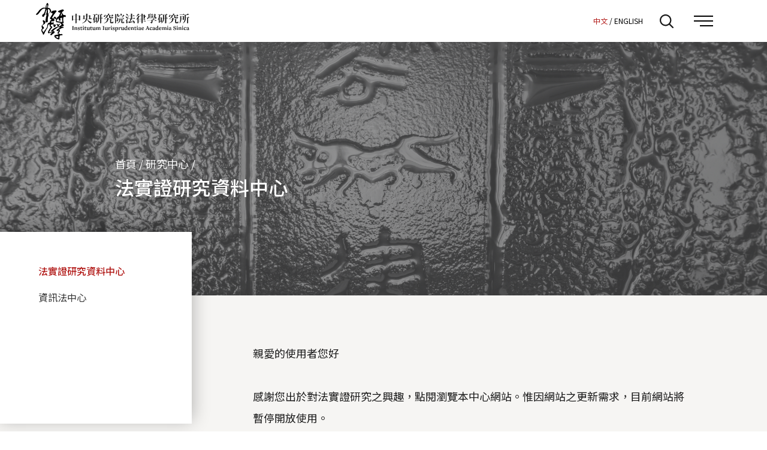

--- FILE ---
content_type: text/html; charset=UTF-8
request_url: https://www.iias.sinica.edu.tw/els
body_size: 5688
content:

	
<!DOCTYPE html>
<!--[if IE 8 ]><html class="ie" xmlns="http://www.w3.org/1999/xhtml" xml:lang="en-US" lang="en-US"> <![endif]-->
<!--[if (gte IE 9)|!(IE)]><!--><!--<html xmlns="http://www.w3.org/1999/xhtml" xml:lang="en-US" lang="en-US">--><!--<![endif]-->
	<html itemscope itemtype="http://schema.org/WebSite" lang="zh-Hant-TW">
<head>
	<base href="https://www.iias.sinica.edu.tw/">
    <!-- Basic Page Needs -->
    <meta charset="utf-8">
    <!--[if IE]><meta http-equiv='X-UA-Compatible' content='IE=edge,chrome=1'><![endif]-->
    <title>法實證研究資料中心 | IIAS 中央研究院法律學研究所</title>

    <meta name="viewport" content="width=device-width, initial-scale=1.0" />
    <meta itemprop="name" property="og:title" content="" />
    <meta itemprop="keywords" name="keywords" content="" />
    <meta itemprop="description" property="og:description" name="description" content="" />
	<meta itemprop="url" property="og:url" content="https://www.iias.sinica.edu.tw/els" />
	<meta itemprop="author" property="og:site_name" name="author" content="Ktrees">
    <meta property="og:type" content="website">
    <meta name="Accessible_website" content="本網站通過AA檢測等級無障礙網頁檢測">
	<meta property="og:image" itemprop="image" content="https://www.iias.sinica.edu.tw/public/images/fb_share.jpg">
	<link rel="shortcut icon" href="images/favicon.ico" type="image/x-icon" />
	<link rel="preconnect" href="https://fonts.googleapis.com">
	<link rel="preconnect" href="https://fonts.gstatic.com" crossorigin>
	<link href="https://fonts.googleapis.com/css2?family=Noto+Sans+TC:wght@100..900&display=swap" rel="stylesheet">
	<link rel="stylesheet" type="text/css" href="css/style.css">
		
	<!-- Global site tag (gtag.js) - Google Analytics -->
	<script src="https://www.googletagmanager.com/gtag/js?id=G-9MHVXLS2ES"></script>
	<script>
		window.dataLayer = window.dataLayer || [];
		function gtag(){dataLayer.push(arguments);}
		gtag('js', new Date());
		gtag('set', "cookie_flags",{cookie_flags: 'max-age=7200;secure;samesite=Lax'})
		gtag('config', 'G-9MHVXLS2ES', {cookie_flags: 'max-age=7200;secure;samesite=Lax'});
	</script>

    <!--[if lt IE 9]>
        <script src="javascript/html5shiv.js"></script>
        <script src="javascript/respond.min.js"></script>
    <![endif]-->
</head>

<body class="lang-tw">
	<noscript>
		<style>
			body{opacity:1;}
		</style>
		<div style="position:fixed;z-index:99;width:100%;color:#B21B19;text-align:center;">您的瀏覽器不支援JavaScript功能，若網頁功能無法正常使用時，請開啟瀏覽器JavaScript狀態</div>
	</noscript>
	<div class="container">
				<a href="javascript:;" onclick="document.location.hash='content'" id="gotocenter" title="跳到主要內容" tabindex="1" class="sr-only sr-only-focusable">跳到主要內容</a>
		<div class="header-wrapper">
			<div class="header">
				<a href="./">
					<img src="images/logo-xs.svg" class="logo" alt="中央研究院法律學研究所">
				</a>
				<div class="header-btn-wrapper">
					<a accesskey="U" href="https://www.iias.sinica.edu.tw/els#U" name="U" id="AU" title="上方功能區塊" class="accesskey">:::</a>
					<div class="lang onlyl change_lang">
						<a href="" lang="tw"  class="active" title="中文">中文</a> / <a href="" lang="en"  title="English">ENGLISH</a>
					</div>
					<a href="" class="search-btn" title="search"></a>
					<a href="" class="menu-btn" title="選單按鈕">
						<span></span>
						<span></span>
						<span></span>
					</a>
				</div>
			</div>
		</div>
		<div class="main-menu">
							<img src="images/logo.svg" class="logo" alt="中央研究院法律學研究所">
						<a href="" class="close onlyl" title="關閉選單">
				<span></span>
				<span></span>
			</a>
			<a href="" class="search-btn onlyl" title="search"></a>
			<div class="clearfix"></div>
			<ul id="header_sitemap" class="mCustomScrollbar" data-mcs-theme="minimal-dark">
				<li ><a href="introduction" title="本所簡介" target="_self">本所簡介</a></li><li class="has-nav" tabindex="0">本所公告<ul><li >
					<a href="event" target="" title="最新學術活動">最新學術活動</a></li><li >
					<a href="news/36" target="" title="最新出版品">最新出版品</a></li><li >
					<a href="news/97" target="" title="徵才訊息">徵才訊息</a></li><li >
					<a href="news/98" target="" title="近期獲獎">近期獲獎</a></li><li >
					<a href="news/34" target="" title="其他公告">其他公告</a></li><li >
					<a href="https://www.iias.sinica.edu.tw/storage/upload/ck_files/PersonalInformationProtection.pdf" target="_blank" rel="noopener noreferrer" title="個人資料保護">個人資料保護</a></li></ul></li><li class="has-nav" tabindex="0">本所成員<ul><li >
					<a href="member/12" target="" title="現任研究人員">現任研究人員</a></li><li >
					<a href="member/91" target="" title="研究技術人員">研究技術人員</a></li><li >
					<a href="member/92" target="" title="合聘研究人員">合聘研究人員</a></li><li >
					<a href="member/93" target="" title="兼任研究員">兼任研究員</a></li><li >
					<a href="member/68" target="" title="博士後研究學者">博士後研究學者</a></li><li >
					<a href="member/69" target="" title="博士候選人培育計畫人員">博士候選人培育計畫人員</a></li><li >
					<a href="member/99" target="" title="博士研究生">博士研究生</a></li><li >
					<a href="member/67" target="" title="訪問學人">訪問學人</a></li><li >
					<a href="emeritusprofessors" target="_self" title="退休研究人員">退休研究人員</a></li><li >
					<a href="administrativeandtechnicalstaff" target="_self" title="行政及技術人員">行政及技術人員</a></li></ul></li><li class="has-nav" tabindex="0">學術活動<ul><li >
					<a href="seal/85" target="" title="全所性研討會">全所性研討會</a></li><li >
					<a href="seal/8" target="" title="個人學術研討會">個人學術研討會</a></li><li >
					<a href="seal/77" target="" title="大師講座及其他專題演講研討會">大師講座及其他專題演講研討會</a></li><li >
					<a href="seal/78" target="" title="重要典禮">重要典禮</a></li><li class="over-two-level"><a>重點發展項目歷年活動</a><span >
							<a href="seal/13" target="" title="憲政體制與人權保障">憲政體制與人權保障</a></span><span >
							<a href="seal/14" target="" title="行政管制與行政爭訟">行政管制與行政爭訟</a></span><span >
							<a href="seal/41" target="" title="科技發展與法律規範">科技發展與法律規範</a></span><span >
							<a href="seal/42" target="" title="法律思想與社會變遷">法律思想與社會變遷</a></span><span >
							<a href="seal/43" target="" title="大陸與港澳法律發展">大陸與港澳法律發展</a></span><span >
							<a href="seal/66" target="" title="司法制度、司法行為與立法學">司法制度、司法行為與立法學</a></span></li><li >
					<a href="gallery" target="" title="法書藝廊">法書藝廊</a></li></ul></li><li class="has-nav" tabindex="0">出版品<ul><li class="over-two-level"><a>出版品總覽</a><span >
							<a href="publication/0" target="" title="所有出版品">所有出版品</a></span><span >
							<a href="publication_list/9" target="" title="法學期刊">法學期刊</a></span><span >
							<a href="publication/10" target="" title="法學專書">法學專書</a></span><span >
							<a href="publication/11" target="" title="法學叢書">法學叢書</a></span><span >
							<a href="publication/86" target="" title="外文出版品">外文出版品</a></span><span >
							<a href="contents" target="_self" title="先期出版">先期出版</a></span></li><li class="over-two-level"><a>法學期刊投稿須知</a><span >
							<a href="http://publication.iias.sinica.edu.tw/journal/GfSM.pdf" target="_blank" title="徵稿啟事" rel="noopener noreferrer">徵稿啟事</a></span><span >
							<a href="http://publication.iias.sinica.edu.tw/journal/example.pdf" target="_blank" title="撰稿凡例" rel="noopener noreferrer">撰稿凡例</a></span><span >
							<a href="GfSM" target="_self" title="相關文件">相關文件</a></span></li><li >
					<a href="JournalAwards" target="_self" title="期刊獲獎">期刊獲獎</a></li><li >
					<a href="award" target="_self" title="中研院法學期刊論文獎">中研院法學期刊論文獎</a></li><li >
					<a href="Committee" target="_self" title="出版委員會">出版委員會</a></li></ul></li><li class="has-nav" tabindex="0">聲聲入耳<ul><li >
					<a href="blog/95" target="" title="Blog">Blog</a></li><li >
					<a href="blog/96" target="" title="Story">Story</a></li></ul></li><li class="has-nav" tabindex="0">學術行政<ul><li >
					<a href="apply_files/1/0" target="" title="申請文件">申請文件</a></li><li >
					<a href="special_area/1/50" target="" title="所內專區">所內專區</a></li></ul></li><li class="has-nav" tabindex="0">研究中心<ul><li class="active">
					<a href="els" target="_self" title="Center for Empirical Legal Studies">法實證研究資料中心</a></li><li >
					<a href="infolaw" target="_blank" rel="noopener noreferrer" title="Information Law Center">資訊法中心</a></li></ul></li><li ><a href="contacts" title="聯絡資訊" target="_self">聯絡資訊</a></li><li ><a href="sitemap" title="網頁導覽" target="">網頁導覽</a></li>			</ul>
			<div class="lang change_lang">
				<a href="" lang="tw"  class="active" title="中文">中文</a> / <a href="" lang="en"  title="English">ENGLISH</a>
			</div>
			<div class="copyright">
				&copy; COPYRIGHT 2026<br>
				中央研究院法律學研究所<br>
				Institutum Iurisprudentiae Academia Sinica<br><br>
				<a href="https://www.sinica.edu.tw/ch" target="_blank" title="中央研究院" rel="noopener noreferrer">中央研究院<br>
				Academia Sinica</a>
			</div>
		</div>
		<div class="lightbox-wrapper search">
			<div class="close" tabindex="0" role="button" aria-label="關閉"></div>
			<div class="content">
				<div class="search-block">
					<form action="search" enctype="multipart/form-data">
						<label for="search">搜尋關鍵字</label>
						<input type="text" name="k" id="search" aria-label="輸入關鍵字">
						<button type="submit" title="送出關鍵字查詢">送出關鍵字查詢</button>
					</form>
				</div>
			</div>
		</div>

		<div class="cover">
			<img src="images/8R1A7534bw.jpg" alt="封面圖片">
		</div>
		<div class="scroll-section">
			<div class="breadcrumb-wrapper">
				<ul class="breadcrumb">
																						<li>
							<a href="" title="首頁">首頁</a>
						</li> /
																													<li>
							研究中心						</li> /
																													<li class="active"><h1>法實證研究資料中心</h1></li>
																					</ul>
			</div>
			<div class="article-wrapper document" id="content">
				<div class="page">
					<ul>
													<li class="active"><a href="els" target="_self" title="法實證研究資料中心">法實證研究資料中心</a></li>
													<li ><a href="infolaw" target="_blank" title="資訊法中心">資訊法中心</a></li>
											</ul>
				</div>
				<div class="content" id="content">
					<div class="text-block">
						親愛的使用者您好<br />
<br />
感謝您出於對法實證研究之興趣，點閱瀏覽本中心網站。惟因網站之更新需求，目前網站將暫停開放使用。<br />
<br />
如您有垂詢之需求，請來信洽詢或致電本所何漢葳研究助技師，謝謝。<br />
<br />
電話：(02)2652-5407<br />
傳真：(02)2785-9471<br />
電子郵件：lierre@sinica.edu.tw<br />
&nbsp;					</div>
				</div>
			</div>

			<div class="footer">
			<a accesskey="B" href="https://www.iias.sinica.edu.tw/els#B" name="B" id="AB" title="下方功能區塊" class="accesskey">:::</a>
			<div class="inner">
				<div class="sec1">
					<img src="images/footer-logo.svg" alt="中央研究院法律學研究所" class="logo">
					<ul>
													<li><a href="introduction" target="_self" title="本所簡介">本所簡介</a></li>
													<li><a href="event" target="" title="最新學術活動">本所公告</a></li>
													<li><a href="member/12" target="" title="現任研究人員">本所成員</a></li>
													<li><a href="seal/85" target="" title="全所性研討會">學術活動</a></li>
													<li><a href="publication/0" target="" title="所有出版品">出版品</a></li>
													<li><a href="blog/95" target="" title="Blog">聲聲入耳</a></li>
													<li><a href="apply_files/1/0" target="" title="申請文件">學術行政</a></li>
													<li><a href="els" target="_self" title="Center for Empirical Legal Studies">研究中心</a></li>
													<li><a href="contacts" target="_self" title="聯絡資訊">聯絡資訊</a></li>
													<li><a href="sitemap" target="" title="網頁導覽">網頁導覽</a></li>
											</ul>
				</div>
				<div class="sec2">
					電話：<a href="tel:02-2652-5400" title="電話">02-2652-5400</a><br>
					傳真：02-2785-9471<br>
					<a href="mailto:iias@gate.sinica.edu.tw" title="Email">iias@gate.sinica.edu.tw</a><br>
					115201 台北市南港區研究院路二段 128 號				</div>
				<div class="clearfix"></div>
				<a href="https://accessibility.moda.gov.tw/Applications/Detail?category=20210615151409" target="_blank" title="無障礙網站(另開新視窗)" rel="noopener noreferrer">
					<img class="accessibility" src="images/accessibility.svg" border="0" width="88" height="31" alt="通過AA無障礙網頁檢測">
				</a>
				<div class="logo-academiasinica">
					<a href="https://www.sinica.edu.tw/ch" target="_blank" title="中央研究院(另開新視窗)" rel="noopener noreferrer">
						<img src="images/img-logo-academiasinica.png" alt="中央研究院logo">
					</a>
				</div>
				<ul>
					<li><a href="https://www.facebook.com/iiastw/" target="_blank" title="Facebook(另開新視窗)" rel="noopener noreferrer">Facebook</a></li>
					<li><a href="privacypolicy" title="隱私政策">隱私政策</a></li>
					<li><a href="https://www.sinica.edu.tw/ch" target="_blank" title="中央研究院(另開新視窗)" rel="noopener noreferrer">中央研究院</a></li>
				</ul>
				<div class="copyright">
					&copy; COPYRIGHT 2026&nbsp;&nbsp;&nbsp;<br class="onlym">
					中央研究院法律學研究所&nbsp;&nbsp;&nbsp;<br class="onlym">
					Institutum Iurisprudentiae Academia Sinica
				</div>
			</div>
		</div>
	</div>
</div>

<script src="js/jquery-3.7.1.min.js"></script>
<script src="js/jquery.mCustomScrollbar.concat.min.js"></script>
<script src="js/flickity.pkgd.min.js"></script>
<script src="js/masonry.pkgd.min.js"></script>
<script src="js/jquery-ui.js"></script>
<script src="js/smooth-scrollbar.js"></script>
<script src="js/jquery.fancybox.min.js"></script>
<script src="js/main.js"></script>


<script>
	function getDocumentHeight() {
		return Math.max(
			Math.max(document.body.scrollHeight, document.documentElement.scrollHeight),
			Math.max(document.body.offsetHeight, document.documentElement.offsetHeight),
			Math.max(document.body.clientHeight, document.documentElement.clientHeight)
		);
	}
	$.ajaxSetup({
		data: {
			'X_CSRF_TOKEN': 'cd26433e427c3f7784fa4e99b74b897df9f864f9'
		}
	});

	// 切換語系
	$('.change_lang a').on('click', function(e){
		e.preventDefault();

		var lang = $(this).attr('lang') == 'tw' ? '' : $(this).attr('lang') + '/';
		// 網址列消毒 & 特殊符號加入反斜線
		var newUrl = 'https://www.iias.sinica.edu.tw/' + lang + 'els';

		location.href = newUrl;
	});

	// 更換 GET 參數
	function update_url_parameter(key, value, url)
	{
		var url = (url !== undefined) ? url : location.search;
		var params = url.split(/[\?&]/);
		var re = new RegExp(key + "([\\[\\]%5B0%5D])*=.*", "i");
		var output = '';

		// console.log(params);
		for (var i = 0, len = params.length; i < len; i++) {
			// console.log(params[i], re);
			if (! params[i].match(re) && params[i] != ''){
				output += ('&' + params[i]);
			}
		}

		if ($.isArray(value)){
			$.each(value, function(i, v){
				output += ('&' + key + "[]=" + v);
			});
		}
		else if (value != null){
			output += ('&' + key + "=" + value);
		}

		return output.replace(/^&/g, "?");
	}
</script>


<script type="text/javascript">$(function(){
	// 向下遍歷menu中有設為active的子項
	$('#header_sitemap').find('li.active, span.active').each(function(){
		// 向上遍歷menu子項
		$(this).parentsUntil("#header_sitemap").each(function(){
			if($(this).prop("tagName") == 'SPAN' || $(this).prop("tagName") == 'LI'){
				if($(this).hasClass("over-two-level")){
					$(this).find("a:first").css({"color":"#B21B19"});
				}else if($(this).hasClass("has-nav")){
					$(this).addClass("expand");
				}else{
					$(this).addClass("active");
				}
			}
		});
	});
});</script><script type="application/ld+json">
			{
				"@context": "http://schema.org",
				"@type": "BreadcrumbList",
				"itemListElement":[{"@type":"ListItem","position":1,"name":"\u9996\u9801","item":""},{"@type":"ListItem","position":2,"name":"\u7814\u7a76\u4e2d\u5fc3","item":""},{"@type":"ListItem","position":3,"name":"\u6cd5\u5be6\u8b49\u7814\u7a76\u8cc7\u6599\u4e2d\u5fc3","item":"els"}]
			}
		</script>
	<script>
		$(function(){
			function calcBox(){
				var pageBox = $('.page').outerWidth();
				var windowWidth = $(window).innerWidth();
				if(windowWidth > 767){
					$('.page').css('min-height',pageBox);
					$('.article-wrapper').css('min-height',pageBox);
				}else{
					$('.page').removeAttr('style');
				}

			}
			calcBox();
			$(window).on('resize',function(){
				calcBox();
			});
		});
	</script>

	</body>
</html>



--- FILE ---
content_type: text/css
request_url: https://www.iias.sinica.edu.tw/css/style.css
body_size: 11479
content:
@import url(reset-min.css);
@import url(jquery.mCustomScrollbar.min.css);
@import url(flickity.css);
@import url(jquery-ui.css);
@import url(jquery.fancybox.css);
@chartset "UTF-8";
.wf-loading body {
  opacity: 0; }

.wf-active body {
  opacity: 1;
  transition: opacity 0.6s ease-out;
  -ms-transition: opacity 0.6s ease-out;
  -moz-transition: opacity 0.6s ease-out;
  -webkit-transition: opacity 0.6s ease-out; }

@media (min-width: 768px) {
  .onlyl {
    display: block; } }
@media (max-width: 767px) {
  .onlyl {
    display: none; } }

@media (min-width: 768px) {
  .onlym {
    display: none; } }
@media (max-width: 767px) {
  .onlym {
    display: block; } }

@media (min-width: 1201px) {
  .tabletM {
    display: none; } }
@media (max-width: 1200px) {
  .tabletM {
    display: block; } }

button {
  border: none;
  font-family: inherit; }

strong, b {
  font-weight: 700; }

em {
  font-style: italic;
  font-weight: 400; }

strong em {
  font-weight: 700; }

b em {
  font-weight: 700; }

sub {
  vertical-align: sub; }

sup {
  vertical-align: super; }

body {
  font-family: neue-haas-grotesk-display, "Noto Sans TC", sans-serif, -apple-system, 'Microsoft JhengHei';
  font-weight: 400; }
  body.lang-en {
    letter-spacing: 1.2px; }
  @media (min-width: 768px) {
    body {
      overflow-x: hidden; } }
  body * {
    box-sizing: border-box;
    -webkit-box-sizing: border-box; }
    body *:focus {
      outline: #9b9b9b dashed 2px; }
      body *:focus:not(:focus-visible) {
        outline: none; }

.accesskey {
  color: transparent; }
  .accesskey:focus {
    color: #1a1a1a; }

.container {
  width: 100%;
  min-width: 375px;
  background: #F6F5F3; }

.js-scroll-section {
  width: 100%;
  background: #F6F5F3; }

.clearfix {
  clear: both; }

.sr-only {
  position: absolute;
  width: 0.063rem;
  height: 0.063rem;
  border: 0;
  clip: rect(0, 0, 0, 0);
  overflow: hidden;
  padding: 0;
  z-index: 999;
  margin: -0.063rem; }

.sr-only-focusable:focus,
.sr-only-focusable:active {
  left: 330px;
  width: auto;
  height: auto;
  color: #000;
  overflow: visible;
  clip: auto;
  padding: 0.2em;
  margin: 0; }

.main-menu {
  position: fixed;
  top: 0;
  right: -100%;
  z-index: 10;
  width: 480px;
  height: 100vh;
  background: #fff;
  visibility: hidden;
  -webkit-box-shadow: 9px 2px 25px 0px rgba(0, 0, 0, 0.35);
  -moz-box-shadow: 9px 2px 25px 0px rgba(0, 0, 0, 0.35);
  box-shadow: 9px 2px 25px 0px rgba(0, 0, 0, 0.35);
  transition: all 0.5s ease-out;
  -ms-transition: all 0.5s ease-out;
  -moz-transition: all 0.5s ease-out;
  -webkit-transition: all 0.5s ease-out;
  padding: 38px 2% 4.8%; }
  .main-menu .logo {
    display: none;
    width: 206px;
    max-width: 82.5%;
    height: auto;
    margin-left: 17.5%;
    margin-bottom: 60px; }
  .main-menu ul {
    width: 255px;
    height: 68.6%;
    max-height: calc(100vh - 350px);
    font-size: 1.25rem;
    padding: 0 1.5em;
    margin: 0 auto 5vh auto; }
    .main-menu ul li {
      position: relative;
      color: #333;
      cursor: pointer;
      transition: color 0.3s;
      -ms-transition: color 0.3s;
      -moz-transition: color 0.3s;
      -webkit-transition: color 0.3s;
      margin-bottom: 24px; }
      .main-menu ul li:hover {
        color: #B21B19; }
      .main-menu ul li.has-nav:before {
        content: '';
        display: block;
        position: absolute;
        right: 0;
        top: 11px;
        width: 10px;
        height: 2px;
        background: #C1C1C1;
        transition: all 0.3s;
        -ms-transition: all 0.3s;
        -moz-transition: all 0.3s;
        -webkit-transition: all 0.3s; }
      .main-menu ul li.has-nav:after {
        content: '';
        display: block;
        position: absolute;
        right: 4px;
        top: 7px;
        width: 2px;
        height: 10px;
        background: #C1C1C1;
        transition: all 0.3s;
        -ms-transition: all 0.3s;
        -moz-transition: all 0.3s;
        -webkit-transition: all 0.3s; }
      .main-menu ul li.has-nav:hover:before, .main-menu ul li.has-nav:hover:after {
        background: #B21B19; }
      .main-menu ul li.has-nav.expand {
        color: #B21B19; }
        .main-menu ul li.has-nav.expand:before {
          background: #B21B19; }
        .main-menu ul li.has-nav.expand:after {
          transform: rotate(180deg);
          -webkit-transform: rotate(180deg);
          opacity: 0; }
        .main-menu ul li.has-nav.expand ul {
          display: block; }
      .main-menu ul li.has-nav ul {
        display: none;
        width: 100%;
        height: auto;
        max-height: none;
        font-size: 1rem;
        padding-left: 1em;
        padding-top: 20px;
        margin-bottom: 41px; }
        .main-menu ul li.has-nav ul li {
          color: #575757;
          cursor: initial;
          margin-bottom: 10px; }
          .main-menu ul li.has-nav ul li.active a {
            color: #B21B19; }
          .main-menu ul li.has-nav ul li a {
            transition: all 0.3s;
            -ms-transition: all 0.3s;
            -moz-transition: all 0.3s;
            -webkit-transition: all 0.3s; }
            .main-menu ul li.has-nav ul li a:hover {
              color: #B21B19; }
          .main-menu ul li.has-nav ul li span {
            display: block;
            padding-left: 1.3em;
            margin: 10px 0; }
            .main-menu ul li.has-nav ul li span.active a {
              color: #B21B19; }
      .main-menu ul li.active a {
        color: #B21B19; }
  .main-menu .close {
    float: right;
    width: 42px;
    height: 42px;
    cursor: pointer;
    margin: -23px 54px 90px 19px; }
    .main-menu .close span {
      display: block;
      width: 32px;
      height: 2px;
      background: #000; }
      .main-menu .close span:first-child {
        transform: rotate(45deg) translate(14px, 13px);
        -webkit-transform: rotate(45deg) translate(14px, 13px); }
      .main-menu .close span:last-child {
        transform: rotate(-45deg) translate(-12px, 13px);
        -webkit-transform: rotate(-45deg) translate(-12px, 13px); }
  .main-menu .search-btn {
    float: right;
    margin-top: -24px; }
  .main-menu .lang {
    font-size: 1.125rem;
    font-weight: 400;
    margin: 0 auto 20px 110px; }
    .main-menu .lang a.active {
      color: #B21B19; }
  .main-menu .copyright {
    color: #7C7C7C;
    font-size: 0.75rem;
    margin-left: 110px; }
  .main-menu.index {
    float: left;
    position: relative;
    right: initial;
    left: 0;
    width: 25%;
    visibility: visible;
    -webkit-box-shadow: -9px 2px 25px 0px rgba(0, 0, 0, 0.35);
    -moz-box-shadow: -9px 2px 25px 0px rgba(0, 0, 0, 0.35);
    box-shadow: -9px 2px 25px 0px rgba(0, 0, 0, 0.35);
    transition: none;
    -ms-transition: none;
    -moz-transition: none;
    -webkit-transition: none;
    padding-top: 30px; }
    .main-menu.index .logo {
      display: block; }
    .main-menu.index .close, .main-menu.index .search-btn {
      display: none; }
    .main-menu.index ul {
      width: calc(65% + 3em);
      height: 50%;
      font-size: 1rem;
      margin-bottom: 7vh; }
      .main-menu.index ul li {
        margin-bottom: 20px; }
        .main-menu.index ul li.has-nav ul {
          font-size: 0.875rem; }
    .main-menu.index .lang {
      font-size: 0.875rem;
      margin-left: 12.7%;
      margin-bottom: 37px; }
    .main-menu.index .copyright {
      margin-left: 12.7%; }
    .main-menu.index .close, .main-menu.index .search-btn {
      display: none; }
    .main-menu.index.scroll {
      position: fixed;
      right: -100%;
      left: initial;
      width: 480px;
      visibility: hidden;
      transition: right 0.3s;
      -ms-transition: right 0.3s;
      -moz-transition: right 0.3s;
      -webkit-transition: right 0.3s;
      padding: 38px 2% 4.8%; }
      .main-menu.index.scroll .logo {
        display: none; }
      .main-menu.index.scroll .close, .main-menu.index.scroll .search-btn {
        display: block; }
      .main-menu.index.scroll ul {
        width: 255px;
        height: 68.6%;
        font-size: 1.25rem;
        padding: 0 1.5em;
        margin: 0 auto 5vh auto; }
        .main-menu.index.scroll ul li {
          margin-bottom: 24px; }
          .main-menu.index.scroll ul li.has-nav ul {
            width: 100%;
            max-height: none;
            height: auto;
            font-size: 1rem;
            padding-left: 1em;
            padding-top: 20px;
            margin-bottom: 41px; }
            .main-menu.index.scroll ul li.has-nav ul li {
              margin-bottom: 10px; }
      .main-menu.index.scroll .lang {
        font-size: 1.125rem;
        margin: 0 auto 20px 110px; }
      .main-menu.index.scroll .copyright {
        margin-left: 110px; }
      .main-menu.index.scroll.expand {
        right: 0;
        z-index: 11;
        visibility: visible; }
  .main-menu.expand {
    right: 0;
    visibility: visible;
    padding-top: 38px; }
    .main-menu.expand ul li.has-nav:before {
      top: 13px; }
    .main-menu.expand ul li.has-nav:after {
      top: 9px; }

.header-wrapper {
  height: 70px;
  min-width: 375px; }
  @media (min-width: 768px) {
    .header-wrapper.index {
      height: 0; } }

.header {
  position: fixed;
  top: 0;
  z-index: 10;
  width: 100%;
  height: 70px;
  background: #fff;
  padding: 10px 85px 10px 60px; }
  .header .logo {
    width: 256px;
    height: auto;
    margin-top: -5px; }
  .header .lang {
    float: left;
    font-size: 0.75rem;
    font-weight: 400;
    margin: 16px 18px 0 0; }
    .header .lang .active {
      color: #B21B19; }
  .header .accesskey {
    float: left;
    margin: 12px 15px 0 0; }

.header-btn-wrapper {
  float: right; }
  @media (max-width: 767px) {
    .header-btn-wrapper {
      width: calc(2.6% + 112px); } }

.menu-btn {
  float: left;
  width: 42px;
  height: 42px;
  cursor: pointer;
  padding: 12px 5px 0 0;
  margin-top: 4px;
  margin-left: 20px; }
  .menu-btn span {
    display: block;
    width: 32px;
    height: 2px;
    background: #000;
    margin-bottom: 6px;
    margin-right: 0; }
    .menu-btn span:last-child {
      width: 22px; }

.search-btn {
  float: left;
  width: 42px;
  height: 42px;
  background-image: url(../images/search-btn.svg);
  background-position: center;
  background-repeat: no-repeat;
  background-size: 23px;
  cursor: pointer;
  margin-top: 4px; }

.main-slider {
  float: right;
  width: 75%;
  height: 100vh;
  background: #F6F5F3;
  overflow: hidden; }
  .main-slider .carousel {
    width: 80vh;
    height: 100vh; }
    .main-slider .carousel .img-wrap {
      position: relative;
      height: 0;
      transition: all 0.3s;
      -ms-transition: all 0.3s;
      -moz-transition: all 0.3s;
      -webkit-transition: all 0.3s;
      overflow: hidden;
      padding-top: 100%; }
      .main-slider .carousel .img-wrap img {
        position: absolute;
        top: 0;
        left: 0;
        width: 100%;
        height: 100%;
        object-fit: cover;
        transition: transform 1s, opacity 0.5s ease-in;
        -ms-transition: transform 1s, opacity 0.5s ease-in;
        -moz-transition: transform 1s, opacity 0.5s ease-in;
        -webkit-transition: transform 1s, opacity 0.5s ease-in; }
        @media screen and (-ms-high-contrast: active), (-ms-high-contrast: none) {
          .main-slider .carousel .img-wrap img {
            height: auto; } }
      .main-slider .carousel .img-wrap:hover img {
        transform: scale(1.1, 1.1);
        -webkit-transform: scale(1.1, 1.1);
        opacity: 0.8; }
      .main-slider .carousel .img-wrap:hover + .text-wrap .title {
        color: #B21B19; }
    .main-slider .carousel .text-wrap {
      position: relative;
      height: 20vh;
      color: #1A1A1A;
      background: #F6F5F3;
      padding: 5%; }
      .main-slider .carousel .text-wrap:before {
        position: absolute;
        top: -15px;
        left: 40px;
        content: '';
        width: 0;
        height: 0;
        border-style: solid;
        border-width: 0 12.5px 15px 12.5px;
        border-color: transparent transparent #f6f5f3 transparent; }
      .main-slider .carousel .text-wrap .title {
        display: block;
        display: -webkit-box;
        max-height: 2.8em;
        font-size: 1.5rem;
        font-weight: 500;
        line-height: 1.35em;
        -webkit-line-clamp: 2;
        -webkit-box-orient: vertical;
        text-overflow: ellipsis;
        overflow: hidden;
        transition: all 0.3s;
        -ms-transition: all 0.3s;
        -moz-transition: all 0.3s;
        -webkit-transition: all 0.3s;
        margin-bottom: 1em; }
        .main-slider .carousel .text-wrap .title a {
          transition: all 0.3s;
          -ms-transition: all 0.3s;
          -moz-transition: all 0.3s;
          -webkit-transition: all 0.3s;
          outline-offset: -1px; }
          .main-slider .carousel .text-wrap .title a:hover {
            color: #B21B19; }
      .main-slider .carousel .text-wrap .catgory {
        font-size: 0.875rem; }
    .main-slider .carousel a:hover .img-wrap {
      opacity: 0.9; }
    .main-slider .carousel a:hover .title {
      color: #B21B19; }

.box-wrapper {
  position: relative;
  background: #F6F5F3;
  padding-bottom: 60px; }
  .article-wrapper .box-wrapper {
    margin-top: 100px; }
    @media (max-width: 767px) {
      .article-wrapper .box-wrapper {
        margin-top: 80px; } }
    .article-wrapper .box-wrapper > .title {
      font-size: 1.5rem;
      font-weight: 500;
      color: #575757;
      margin: 0 0 40px 5.5%; }
  .box-wrapper.article_list {
    padding-bottom: 160px; }
  .box-wrapper .box-s {
    float: left;
    width: 25%; }
    .ui-tabs-panel .box-wrapper .box-s {
      width: 50%; }
      @media (max-width: 767px) {
        .ui-tabs-panel .box-wrapper .box-s {
          width: 100%; } }
    @media (min-width: 1201px) {
      .box-wrapper .box-s:nth-of-type(4n+1) {
        clear: left; }
      .large .box-wrapper .box-s:nth-of-type(4n+1), .ui-tabs-panel .box-wrapper .box-s:nth-of-type(4n+1) {
        clear: none; } }
    @media (min-width: 768px) and (max-width: 1200px) {
      .box-wrapper .box-s:nth-of-type(3n+1) {
        clear: left; }
      .large .box-wrapper .box-s:nth-of-type(3n+1), .ui-tabs-panel .box-wrapper .box-s:nth-of-type(3n+1) {
        clear: none; } }
    .box-wrapper .box-s .text-wrap {
      height: 50%;
      padding: 11%; }
  .box-wrapper .box-text {
    float: left;
    width: 25%; }
    .box-wrapper .box-text .text-wrap {
      color: #fff !important;
      padding: 11%; }
      .box-wrapper .box-text .text-wrap.bg1 {
        background: #1F1F1F; }
      .box-wrapper .box-text .text-wrap.bg2 {
        background: #3C3C3C; }
      .box-wrapper .box-text .text-wrap.bg3 {
        background: #7C7C7C; }
      .box-wrapper .box-text .text-wrap.bg4 {
        background: #2C2C2C; }
      .box-wrapper .box-text .text-wrap.bg5 {
        background: #2F2F2F; }
      .box-wrapper .box-text .text-wrap:before {
        border-color: transparent !important; }
      .box-wrapper .box-text .text-wrap p, .box-wrapper .box-text .text-wrap .catgory {
        color: #fff !important; }
      .box-wrapper .box-text .text-wrap p:hover {
        color: #B21B19 !important; }
    .box-wrapper .box-text.style2 .text-wrap.bg1 {
      background: #525252; }
    .box-wrapper .box-text.style2 .text-wrap.bg2 {
      background: #7B7B7B; }
    .box-wrapper .box-text.style2 .text-wrap.bg3 {
      background: #A2A2A2; }
  .box-wrapper .box-l {
    width: 50%; }
    .box-wrapper .box-l .text-wrap {
      padding: 6.2% 5.8%; }
  .box-wrapper .blank-box {
    float: left;
    width: 25%;
    height: 25vw; }
  .box-wrapper [class^='box-'] .img-wrap {
    position: relative;
    width: 100%;
    height: 0;
    overflow: hidden;
    padding-top: 100%; }
    .box-wrapper [class^='box-'] .img-wrap img {
      position: absolute;
      top: 0;
      left: 0;
      width: 100%;
      height: auto;
      transform: scale(1.02);
      -webkit-transform: scale(1.02);
      transition: transform 1s, opacity 0.5s, filter 0.5s ease-in;
      -ms-transition: transform 1s, opacity 0.5s, filter 0.5s ease-in;
      -moz-transition: transform 1s, opacity 0.5s, filter 0.5s ease-in;
      -webkit-transition: transform 1s, opacity 0.5s, filter 0.5s ease-in; }
    .box-wrapper [class^='box-'] .img-wrap:hover img {
      transform: scale(1.1, 1.1);
      -webkit-transform: scale(1.1, 1.1);
      opacity: 0.8; }
  .box-wrapper [class^='box-'] .inner-text {
    position: absolute;
    left: 11%;
    bottom: 11.5%;
    max-width: 78%;
    color: #fff;
    text-shadow: 1px 1px 3px black; }
    .ui-tabs-panel .box-wrapper [class^='box-'] .inner-text {
      bottom: 6%; }
    .box-wrapper [class^='box-'] .inner-text h2 {
      font-size: 1.375rem;
      font-weight: 500;
      line-height: 1.5em;
      transition: color 0.3s ease-in;
      -ms-transition: color 0.3s ease-in;
      -moz-transition: color 0.3s ease-in;
      -webkit-transition: color 0.3s ease-in; }
      .box-wrapper [class^='box-'] .inner-text h2 small {
        display: block;
        font-size: 1rem; }
    .box-wrapper [class^='box-'] .inner-text p {
      font-size: 1rem;
      white-space: nowrap;
      overflow: hidden;
      text-overflow: ellipsis; }
  .box-wrapper [class^='box-'] > a {
    display: block; }
  .box-wrapper [class^='box-'] .text-wrap {
    position: relative;
    color: #1a1a1a;
    background: #F6F5F3; }
    .box-wrapper [class^='box-'] .text-wrap h2, .box-wrapper [class^='box-'] .text-wrap .title {
      display: block;
      display: -webkit-box;
      max-height: 2.6em;
      font-size: 1.5rem;
      font-weight: 500;
      line-height: 1.35em;
      -webkit-line-clamp: 2;
      -webkit-box-orient: vertical;
      text-overflow: ellipsis;
      overflow: hidden;
      transition: all 0.3s;
      -ms-transition: all 0.3s;
      -moz-transition: all 0.3s;
      -webkit-transition: all 0.3s;
      margin-bottom: 23px; }
    .box-wrapper [class^='box-'] .text-wrap p {
      display: block;
      display: -webkit-box;
      max-height: 4em;
      font-size: 1rem;
      line-height: 1.35em;
      color: #6f6f6f;
      -webkit-line-clamp: 3;
      -webkit-box-orient: vertical;
      text-overflow: ellipsis;
      overflow: hidden;
      transition: all 0.3s;
      -ms-transition: all 0.3s;
      -moz-transition: all 0.3s;
      -webkit-transition: all 0.3s;
      margin-bottom: 30px; }
      .box-wrapper [class^='box-'] .text-wrap p:empty {
        margin-bottom: 0; }
    .box-wrapper [class^='box-'] .text-wrap .catgory {
      font-size: 0.875rem;
      color: #6f6f6f; }
    .box-wrapper [class^='box-'] .text-wrap:before {
      position: absolute;
      top: -15px;
      left: 40px;
      content: '';
      width: 0;
      height: 0;
      border-style: solid;
      border-width: 0 12.5px 15px 12.5px;
      border-color: transparent transparent #f6f5f3 transparent; }
    .box-wrapper [class^='box-'] .text-wrap a {
      display: block; }
  .box-wrapper .box-item .download {
    padding: 0 11% 11%; }
  .box-wrapper .box-item .text-wrap .download {
    margin-top: 22px; }
  .box-wrapper .box-item a:hover h2, .box-wrapper .box-item a:hover p {
    color: #B21B19; }
  .box-wrapper .box-item a:hover .inner-text h2 {
    color: #B21B19; }
  .box-wrapper .box-item a:hover .inner-text p {
    color: inherit; }
  .box-wrapper:after {
    content: '';
    display: block;
    clear: both; }
  .box-wrapper .btn-wrapper {
    margin-top: 12.5%; }
    .box-wrapper .btn-wrapper .btn {
      width: 80px;
      height: 32px;
      line-height: 32px;
      margin-right: 5px; }
  .box-wrapper.pb {
    padding-bottom: 120px; }
  .box-wrapper.grayimg [class^='box-'] .img-wrap img {
    filter: grayscale(100%); }
  .box-wrapper.grayimg [class^='box-'] .img-wrap:hover img {
    filter: grayscale(0);
    opacity: 1; }

.btn-wrapper .btn {
  display: inline-block;
  font-size: 0.875rem;
  color: #fff;
  text-align: center;
  border-radius: 2px;
  margin-right: 5px; }
  .btn-wrapper .btn:last-child {
    margin-right: 0; }
  .btn-wrapper .btn.primary {
    background-color: #B21B19;
    cursor: pointer; }
  .btn-wrapper .btn.secondary {
    background-color: #575757;
    cursor: pointer; }
  .btn-wrapper .btn.disabled {
    color: #E5E5E5;
    background-color: #BFBFBF; }
  .btn-wrapper .btn.info {
    background-color: #777777;
    cursor: pointer; }

.more-wrapper {
  position: relative;
  background: #F6F5F3;
  padding-bottom: 160px; }

.more {
  width: 390px;
  height: 42px;
  line-height: 42px;
  font-size: 0.875rem;
  color: #505050;
  background: #EFEDE9;
  text-align: center;
  cursor: pointer;
  margin: 0 auto; }
  .more:after {
    content: '';
    position: absolute;
    left: 0;
    z-index: -1;
    width: 100%;
    height: 202px;
    background: #F6F5F3;
    pointer-events: none; }

.footer {
  position: relative;
  width: 100%;
  background: #F6F5F3;
  padding: 0 15px 60px;
  margin: 0 auto; }
  .footer .inner {
    max-width: 1200px;
    border-top: #000 solid 6px;
    padding: 20px 0 0;
    margin: 0 auto; }
    .footer .inner > ul {
      text-align: center;
      margin: 10px 0 12px; }
      .footer .inner > ul li {
        display: inline-block;
        line-height: 1em;
        color: #6e6e6e;
        font-size: 0.75rem;
        border-right: #6e6e6e solid 1px;
        padding: 0 16px 0 12px; }
        .footer .inner > ul li:last-child {
          border-right: 0; }
  .footer .sec1 {
    display: inline-block;
    max-width: 60%; }
    .footer .sec1 .logo {
      width: 234px;
      margin-bottom: 27px; }
    .footer .sec1 ul li {
      display: inline-block;
      font-size: 0.875rem;
      font-weight: 400;
      margin-right: 14px; }
  .footer .sec2 {
    float: right;
    line-height: 1.75em;
    font-size: 0.875rem;
    text-align: right; }
  .footer .copyright {
    font-size: 0.75rem;
    color: #6e6e6e;
    text-align: center; }
  .footer .accesskey {
    position: absolute;
    left: 15px;
    top: 5px; }

.logo-academiasinica {
  text-align: center;
  margin: 45px auto 0; }
  .logo-academiasinica img {
    width: 64px; }

.cover {
  position: fixed;
  width: 100%;
  height: 58.8vh; }
  .cover:before {
    content: '';
    position: absolute;
    top: 0;
    left: 0;
    width: 100%;
    height: 100%;
    background: rgba(87, 87, 87, 0.4); }
  .cover.small {
    height: 27.7vh; }
    @media (max-width: 767px) {
      .cover.small {
        height: 15vh; } }
  .cover > img {
    width: 100%;
    height: 100%;
    object-fit: cover; }
    @media screen and (-ms-high-contrast: active), (-ms-high-contrast: none) {
      .cover > img {
        height: auto; } }

.breadcrumb-wrapper {
  position: relative;
  height: 58.8vh; }
  .breadcrumb-wrapper.small {
    height: 27.7vh; }
    @media (max-width: 767px) {
      .breadcrumb-wrapper.small {
        height: 15vh; } }

.breadcrumb {
  position: absolute;
  bottom: 38%;
  left: 15%;
  max-width: 800px;
  color: #fff;
  font-size: 1.125rem;
  line-height: 2.2em; }
  .small .breadcrumb {
    bottom: 31%;
    font-size: 1rem; }
  .breadcrumb li {
    display: inline-block;
    text-shadow: 4px 4px 6px rgba(0, 0, 0, 0.16); }
    .breadcrumb li.active {
      display: block;
      font-size: 2rem;
      font-weight: 500; }
      .small .breadcrumb li.active {
        font-size: 1.5rem; }
      .breadcrumb li.active * {
        font-weight: inherit; }

.page {
  position: relative;
  z-index: 1;
  float: left;
  width: 25%;
  background: #fff;
  -webkit-box-shadow: 0px -6px 28px 0px rgba(0, 0, 0, 0.3);
  -moz-box-shadow: 0px -6px 28px 0px rgba(0, 0, 0, 0.3);
  box-shadow: 0px -6px 28px 0px rgba(0, 0, 0, 0.3);
  padding: 4.1% 2% 2% 5%;
  margin-top: -8.3%; }
  @media (min-width: 768px) {
    .article-wrapper .page {
      margin-top: calc(-8.3% - 78px); } }
  .page ul {
    color: #343434;
    font-size: 1rem; }
    .page ul li {
      margin-bottom: 20px; }
      .page ul li.active {
        color: #B21B19;
        font-weight: 500; }
      .page ul li a {
        cursor: pointer;
        transition: color 0.3s;
        -ms-transition: color 0.3s;
        -moz-transition: color 0.3s;
        -webkit-transition: color 0.3s; }
        .page ul li a:hover {
          color: #B21B19; }
  .page .accesskey {
    position: absolute;
    top: 15px;
    left: 15px; }

.article-wrapper {
  position: relative;
  background: #F6F5F3;
  padding-top: 78px;
  padding-bottom: 165px; }
  @media (min-width: 768px) {
    .article-wrapper.min-onepage {
      min-height: calc(100vh - 283px); } }
  .article-wrapper .accesskey {
    position: absolute;
    top: 15px;
    left: 15px; }
  .article-wrapper .content {
    width: 830px;
    max-width: 66%;
    color: #1A1A1A;
    margin-left: 33%; }
    .article-wrapper .content:after {
      content: '';
      display: block;
      clear: both; }
    .article-wrapper .content h1 {
      font-size: 1.75rem;
      font-weight: 500;
      margin-bottom: 15px; }
    .article-wrapper .content .date {
      font-size: 1.125rem;
      margin-bottom: 32px; }
    .article-wrapper .content .download {
      margin: 40px 0 75px; }
    .article-wrapper .content .article-list .download {
      margin: 35px 0 10px; }
      .article-wrapper .content .article-list .download li {
        display: inline-block;
        margin: 0 35px 5px 0; }
        .article-wrapper .content .article-list .download li:last-child {
          margin-right: 0; }
    .article-wrapper .content.award h1 {
      line-height: 1.3em;
      margin-bottom: 35px; }
      @media (max-width: 767px) {
        .article-wrapper .content.award h1 {
          margin-bottom: 30px; } }
    .article-wrapper .content.award .date {
      margin-bottom: 38px; }
    .article-wrapper .content.contact h2 {
      font-size: 1.75rem;
      font-weight: bold;
      border-bottom: #CECECE solid 1px;
      padding-bottom: 20px;
      margin-bottom: 15px; }
      @media (max-width: 767px) {
        .article-wrapper .content.contact h2 {
          width: 106.6%;
          font-size: 1.5rem;
          padding-left: 10px;
          margin-left: -3.3%; } }
    .article-wrapper .content.contact a {
      color: #B21B19;
      text-decoration: underline; }
    .article-wrapper .content.contact p {
      font-size: 1.125rem;
      line-height: 2em;
      margin-bottom: 100px; }
      @media (max-width: 767px) {
        .article-wrapper .content.contact p {
          margin-bottom: 55px; } }
    .article-wrapper .content table {
      width: 100%;
      max-width: 100%;
      font-size: 1rem;
      line-height: 1.5em;
      border: none;
      margin-bottom: 2.8em; }
      .article-wrapper .content table tr:nth-child(even) {
        background: #fff; }
      .article-wrapper .content table th {
        text-align: left;
        text-align: center;
        border: none;
        padding: 10px 20px; }
      .article-wrapper .content table td {
        border: none;
        padding: 10px 20px; }
        @media (max-width: 767px) {
          .article-wrapper .content table td {
            padding: 13px 30px; } }
      @media (max-width: 1200px) {
        .article-wrapper .content table {
          display: block;
          overflow-x: auto; }
          .article-wrapper .content table tbody {
            width: 100%; }
          .article-wrapper .content table td {
            word-break: keep-all; } }
      .article-wrapper .content table.plan th {
        padding: 15px 30px 24px; }
  .article-wrapper .text-block {
    position: relative;
    font-size: 1.125rem;
    line-height: 2em;
    padding-right: 110px; }
    .lang-en .article-wrapper .text-block {
      line-height: 1.8em; }
    .article-wrapper .text-block:after {
      content: '';
      display: block;
      clear: both; }
    .article-wrapper .text-block a {
      color: #B21B19;
      text-decoration: underline;
      word-break: break-word; }
    .article-wrapper .text-block .share-btn a {
      text-decoration: none; }
    .article-wrapper .text-block h2 {
      font-size: 1.5rem;
      font-weight: 500;
      margin-bottom: 1em; }
    .article-wrapper .text-block h3 {
      font-size: 1.375rem;
      font-weight: 500;
      margin-bottom: 1em; }
    .article-wrapper .text-block h4 {
      font-size: 1.25rem;
      font-weight: 500;
      margin-bottom: .7em; }
    .article-wrapper .text-block p {
      margin-bottom: 2em; }
    .article-wrapper .text-block ul {
      padding-left: 1.4em;
      margin-bottom: 2em; }
      .article-wrapper .text-block ul li {
        list-style-type: disc; }
      .article-wrapper .text-block ul.form-info {
        padding-left: 0;
        margin-bottom: 0; }
        .article-wrapper .text-block ul.form-info li {
          list-style-type: none; }
          @media (max-width: 767px) {
            .article-wrapper .text-block ul.form-info li {
              line-height: 2.1em; } }
      .article-wrapper .text-block ul.author {
        line-height: 1.3em;
        margin-bottom: 0;
        padding-left: 0; }
      .article-wrapper .text-block ul.author li, .article-wrapper .text-block ul.download li {
        list-style-type: none; }
        .article-wrapper .text-block ul.author li a, .article-wrapper .text-block ul.download li a {
          color: inherit;
          text-decoration: none; }
    .article-wrapper .text-block ol {
      padding-left: 1.4em;
      margin-bottom: 2em; }
      .article-wrapper .text-block ol li {
        list-style-type: decimal; }
    .article-wrapper .text-block img {
      max-width: 100%;
      height: auto;
      margin-bottom: 1.4em; }
      .article-wrapper .text-block img.validate-img {
        margin: 15px 0 1.4em 105px; }
      @media (max-width: 767px) {
        .article-wrapper .text-block img {
          max-width: 120%;
          margin-left: -10%; }
          .article-wrapper .text-block img.validate-img {
            margin: 15px 0 1.4em 0; } }
    .article-wrapper .text-block blockquote {
      line-height: 1.8em;
      font-size: 1.375rem;
      color: #707070;
      padding: 0 10%;
      margin-bottom: 2em; }
      .article-wrapper .text-block blockquote * {
        display: inline;
        margin-bottom: 0; }
      .article-wrapper .text-block blockquote:before {
        content: '"';
        margin-right: 8px; }
      .article-wrapper .text-block blockquote:after {
        content: '"';
        margin-left: 8px; }
    .article-wrapper .text-block video {
      max-width: 100%; }
  .article-wrapper .profile {
    font-size: 1rem;
    line-height: 1.45em;
    margin-top: 20px; }
    .article-wrapper .profile:after {
      content: '';
      display: block;
      clear: both; }
    .article-wrapper .profile .avatar {
      float: right;
      width: 42%;
      margin-left: 5%; }
      .article-wrapper .profile .avatar img {
        width: 100%;
        height: auto; }
      .article-wrapper .profile .avatar p {
        font-size: 0.75em;
        color: #B7B7B7;
        text-align: right;
        margin: 3px 0 0 0; }
        .article-wrapper .profile .avatar p a {
          color: inherit;
          text-decoration: none; }
    .article-wrapper .profile h1 {
      font-size: 2rem;
      line-height: 1.4em;
      margin-bottom: 38px; }
      .article-wrapper .profile h1 small {
        font-size: 1.875rem;
        font-weight: normal;
        margin-left: 15px; }
    .article-wrapper .profile .inner {
      padding-left: 0.4em; }
    .article-wrapper .profile .subtitle {
      color: #575757;
      font-size: 0.875rem;
      margin-bottom: 7px; }
    .article-wrapper .profile h4 {
      font-size: 1.5rem;
      font-weight: 500;
      margin-bottom: 1em; }
    .article-wrapper .profile p {
      font-weight: 400;
      margin-bottom: 28px; }
      .article-wrapper .profile p.editor {
        line-height: 2em; }
    .article-wrapper .profile hr {
      margin: 53px 0; }
    .article-wrapper .profile a {
      color: #B21B19;
      text-decoration: underline; }
  .article-wrapper.no-page {
    padding-top: 95px; }
    .article-wrapper.no-page .content {
      margin: 0 auto; }
  .article-wrapper.large .content {
    width: 1000px;
    max-width: 1000px;
    margin: 0 auto; }
    @media (max-width: 767px) {
      .article-wrapper.large .content {
        width: 100%; } }
  .article-wrapper.large .box-wrapper {
    padding-bottom: 0; }

figure {
  margin-bottom: 2em; }
  figure img {
    max-width: 100%;
    height: auto;
    margin: 0; }
    .article-wrapper .text-block figure img {
      max-width: 100%;
      margin-bottom: 0; }

figcaption {
  font-size: 1rem;
  line-height: 1.4em;
  margin-top: 0.5em; }

.two-col {
  display: flex;
  justify-content: space-between;
  margin-bottom: 2em; }
  .two-col div.col, .two-col > div {
    width: 47.5%; }

.three-col figure {
  display: flex;
  justify-content: space-between;
  flex-wrap: wrap;
  align-items: flex-start; }
.three-col img {
  width: 30%;
  height: auto; }

.share-btn {
  position: absolute;
  top: 0;
  right: 0;
  padding-left: 0;
  margin: 0; }
  .share-btn li {
    display: block;
    width: 32px;
    height: 32px;
    background-size: 32px;
    transition: background-image 0.3s;
    -ms-transition: background-image 0.3s;
    -moz-transition: background-image 0.3s;
    -webkit-transition: background-image 0.3s;
    margin-bottom: 10px; }
    .share-btn li img {
      display: none; }
    .share-btn li.fb {
      background: url(../images/btn-share-facebook-normal.svg) center no-repeat; }
      .share-btn li.fb:hover {
        background-image: url(../images/btn-share-facebook-hover.svg); }
    .share-btn li.line {
      background: url(../images/btn-share-line-normal.svg) center no-repeat; }
      .share-btn li.line:hover {
        background-image: url(../images/btn-share-line-hover.svg); }
    .share-btn li.twitter {
      background: url(../images/btn-share-twitter-normal.svg) center no-repeat; }
      .share-btn li.twitter:hover {
        background-image: url(../images/btn-share-twitter-hover.svg); }
    .share-btn li.mail {
      background: url(../images/btn-share-email-normal.svg) center no-repeat; }
      .share-btn li.mail:hover {
        background-image: url(../images/btn-share-email-hover.svg); }
    .share-btn li.tg {
      background: url(../images/btn-share-tg-normal.svg) center no-repeat; }
      .share-btn li.tg:hover {
        background-image: url(../images/btn-share-tg-hover.svg); }
    .share-btn li a {
      display: block;
      width: 100%;
      height: 100%; }

.ellipsis-wrap {
  display: flex; }
  .ellipsis-wrap > span {
    word-break: keep-all;
    margin: 0; }
  .ellipsis-wrap a {
    white-space: nowrap;
    text-overflow: ellipsis;
    overflow: hidden;
    margin: 0; }

.date-block {
  display: flex;
  justify-content: space-between;
  margin: 35px 0 40px; }
  @media (min-width: 1201px) {
    .date-block > div:first-child {
      max-width: 55%; } }
  .date-block > div > div {
    display: flex; }
    .date-block > div > div span {
      word-break: keep-all;
      margin: 0; }
  .date-block .btn-wrapper .btn {
    width: 120px;
    height: 43px;
    line-height: 43px;
    margin-right: 15px; }
    .date-block .btn-wrapper .btn:last-child {
      margin-right: 0; }

hr {
  height: 1px;
  border: none;
  background: #CECECE; }

.p-form {
  width: 480px;
  margin: 35px auto 0; }
  .p-form hr {
    margin: 43px 0; }
  .p-form .btn-wrapper {
    text-align: right;
    margin-top: 30px; }
    .p-form .btn-wrapper .btn {
      line-height: 43px; }
  .p-form .primary {
    width: 33%; }
  .p-form .secondary {
    width: 20%;
    margin-right: 15px; }

.form-group {
  color: #1A1A1A;
  font-size: 1rem;
  margin-bottom: 20px; }
  .form-group label {
    display: inline-block;
    width: 100px; }
    .form-group label.error {
      width: 100%; }
  .form-group .form-control {
    width: 370px;
    height: 40px;
    border: none;
    background: #fff;
    padding: 0 20px; }
  .form-group ::-webkit-input-placeholder {
    font-size: 0.75rem;
    color: #575757;
    opacity: 0.6; }
  .form-group :-moz-placeholder {
    font-size: 0.75rem;
    color: #575757;
    opacity: 0.6; }
  .form-group ::-moz-placeholder {
    font-size: 0.75rem;
    color: #575757;
    opacity: 0.6; }
  .form-group.required > label:after {
    content: '*';
    color: #B21B19;
    font-size: 1rem; }
  .form-group .radio input:checked + label {
    background-image: url(../images/btn-radio-select.svg); }
  .form-group .checkbox input:checked + label {
    background-image: url(../images/img-checkmark-green.svg); }
  .form-group .radio, .form-group .checkbox {
    display: inline-block;
    font-size: 0.875rem; }
    .form-group .radio label, .form-group .checkbox label {
      width: auto;
      background-image: url(../images/btn-radio-normal.svg);
      background-position: center left;
      background-repeat: no-repeat;
      background-size: 16px;
      cursor: pointer;
      padding-left: 23px;
      margin-right: 17px; }
    .form-group .radio input, .form-group .checkbox input {
      display: none; }
  .form-group select {
    width: 370px;
    height: 40px;
    font-size: 0.875rem;
    border: none;
    -webkit-appearance: none;
    -moz-appearance: none;
    appearance: none;
    background-image: url(../images/btn-expand.png);
    background-color: #fff;
    background-position: center right 20px;
    background-repeat: no-repeat;
    background-size: 12px;
    padding: 0 42px 0 20px; }

.lightbox-btn {
  color: #B21B19;
  text-decoration: underline; }

.lightbox-wrapper {
  position: fixed;
  bottom: -100%;
  left: 0;
  z-index: 11;
  width: 100%;
  height: 100%;
  background: #F6F5F3;
  visibility: hidden;
  transition: all 0.3s ease-in;
  -ms-transition: all 0.3s ease-in;
  -moz-transition: all 0.3s ease-in;
  -webkit-transition: all 0.3s ease-in;
  padding: 12vh 0 5vh; }
  .lightbox-wrapper.expand {
    bottom: 0;
    visibility: visible; }
  .lightbox-wrapper .close {
    width: 52px;
    height: 52px;
    background-image: url(../images/btn-close.png);
    background-position: center;
    background-repeat: no-repeat;
    background-size: cover;
    cursor: pointer;
    margin: 0 auto; }
  .lightbox-wrapper .content {
    max-width: 760px;
    width: 100%;
    height: calc(100% - 100px);
    font-size: 1.125rem;
    line-height: 2em;
    padding: 0 20px;
    margin: 48px auto 0; }
    @media (max-width: 767px) {
      .lightbox-wrapper .content {
        font-size: 1rem;
        padding: 0 9%; } }
  .lightbox-wrapper h2 {
    font-size: 1.75rem;
    font-weight: bold;
    text-align: center;
    margin-bottom: 35px; }

.check-mark {
  margin-left: 0.5em; }

.panel {
  background: #fff;
  -webkit-box-shadow: 10px 15px 20px 0px rgba(0, 0, 0, 0.1);
  -moz-box-shadow: 10px 15px 20px 0px rgba(0, 0, 0, 0.1);
  box-shadow: 10px 15px 20px 0px rgba(0, 0, 0, 0.1);
  padding: 8.3% 8.3% 7%;
  margin-top: 35px;
  margin-bottom: 40px; }
  .panel .date-block {
    line-height: 1.4em;
    margin: 0 0 36px 0; }
    .panel .date-block > div:first-child {
      max-width: 100%; }

.form-info {
  font-size: 1rem; }
  .form-info li {
    margin-bottom: 0.45em; }
    .form-info li span {
      display: inline-block;
      color: #1A1A1A;
      word-break: break-all; }
      .form-info li span:first-child {
        width: 17%;
        color: #575757;
        text-align: right;
        vertical-align: top;
        margin-right: 55px; }
      .form-info li span:nth-child(2) {
        max-width: calc(100% - 17% - 60px); }

.back {
  text-align: right; }
  @media (max-width: 767px) {
    .back {
      text-align: center; } }
  .back .btn {
    height: 43px;
    line-height: 43px;
    background-image: url(../images/left-mouse-2.png);
    background-position: center left 20px;
    background-repeat: no-repeat;
    background-size: 30px;
    padding: 0 20px 0 67px; }

.btn-wrapper.wrapped {
  max-width: 1150px;
  text-align: left;
  padding: 0 15px;
  margin: 0 auto 40px; }

.search-block {
  width: 480px;
  border-bottom: #C3C3C3 solid 1px;
  padding-bottom: 5px;
  margin: 105px auto 0; }
  .search-block input {
    display: inline-block;
    width: 420px;
    height: 42px;
    font-size: 1.25rem;
    color: #1A1A1A;
    border: none;
    background: transparent;
    vertical-align: middle;
    padding-left: 25px; }
  .search-block button {
    display: inline-block;
    width: 42px;
    height: 42px;
    color: transparent;
    background-image: url(../images/search-btn.svg);
    background-color: transparent;
    background-position: center;
    background-repeat: no-repeat;
    background-size: 23px;
    cursor: pointer;
    vertical-align: middle; }

.accordion {
  color: #575757;
  border-top: #CECECE solid 1px;
  margin-top: 67px; }
  .accordion .item {
    display: flex;
    min-height: 80px;
    border-bottom: #CECECE solid 1px;
    flex-wrap: wrap;
    flex-direction: column;
    justify-content: center; }
    .accordion .item h3 {
      font-size: 1.125rem;
      cursor: pointer;
      padding: 29px 20px 29px 60px; }
      .accordion .item h3:before {
        content: '';
        float: left;
        width: 16px;
        height: 16px;
        background: url(../images/btn-expand-normal.png) center no-repeat;
        transition: all 0.3s;
        -ms-transition: all 0.3s;
        -moz-transition: all 0.3s;
        -webkit-transition: all 0.3s;
        margin-left: -45px;
        margin-top: 3px; }
    .accordion .item.expand h3 {
      color: #B21B19; }
      .accordion .item.expand h3:before {
        background-image: url(../images/btn-expand-open.png);
        transform: rotate(180deg);
        -webkit-transform: rotate(180deg); }
    .accordion .item > div {
      display: none;
      padding-left: 60px;
      padding-bottom: 75px;
      margin-top: 30px; }
    .accordion .item ul {
      font-size: 1.125rem;
      color: #1A1A1A; }
      .accordion .item ul li {
        margin-bottom: 30px; }
      .accordion .item ul span {
        display: block;
        font-size: 0.875rem;
        color: #575757;
        margin-top: 7px; }
    .accordion .item a {
      color: #B21B19;
      text-decoration: underline; }
  .accordion .form-group {
    margin-bottom: 40px; }
    .accordion .form-group select {
      width: auto;
      height: 36px;
      font-size: 0.875rem;
      background-color: #EFEDE9;
      background-size: 8px;
      margin-right: 25px; }
    .accordion .form-group.inline > div {
      display: inline-block;
      vertical-align: top; }
    .accordion .form-group.inline label {
      display: block;
      width: auto;
      font-size: 0.8em;
      margin-bottom: 3px; }

.pager {
  margin-top: 55px; }
  .pager .prev, .pager .next {
    display: inline-block;
    width: 40px;
    height: 30px;
    background-position: center;
    background-repeat: no-repeat; }
    .pager .prev.disabled, .pager .next.disabled {
      opacity: 0.2; }
  .pager .prev {
    background-image: url(../images/left-mouse-black.png);
    margin-right: 18px; }
    .pager .prev img {
      display: none; }
  .pager .next {
    background-image: url(../images/right-mouse-black.png); }
    .pager .next img {
      display: none; }
  .pager ol {
    margin-top: 7px; }
    .pager ol li {
      display: inline-block;
      margin-right: 15px; }
      .pager ol li:last-child {
        margin-right: 0; }
      .accordion .pager ol li a {
        color: inherit;
        text-decoration: none;
        transition: all 0.3s;
        -ms-transition: all 0.3s;
        -moz-transition: all 0.3s;
        -webkit-transition: all 0.3s; }
        .accordion .pager ol li a:hover, .accordion .pager ol li a.active {
          color: #B21B19; }
      .article-wrapper .content .pager ol li a {
        color: inherit;
        text-decoration: none;
        transition: all 0.3s;
        -ms-transition: all 0.3s;
        -moz-transition: all 0.3s;
        -webkit-transition: all 0.3s; }
        .article-wrapper .content .pager ol li a:hover, .article-wrapper .content .pager ol li a.active {
          color: #B21B19; }

.download {
  line-height: 1.5em; }
  .download li {
    font-size: 0.875rem;
    margin-bottom: 8px; }
    .download li:last-child {
      margin-bottom: 0; }
    @media (max-width: 767px) {
      .download li {
        margin-bottom: 18px; } }
    .download li a {
      display: inline-block;
      min-height: 24px;
      background: url(../images/img-download-normal.svg) top left no-repeat;
      background-size: 20px;
      transition: color 0.3s;
      -ms-transition: color 0.3s;
      -moz-transition: color 0.3s;
      -webkit-transition: color 0.3s;
      padding-left: 30px; }
      .box-text .download li a {
        background-image: url(../images/btn-download01-normal-w.png); }
      .download li a:hover {
        color: #B21B19;
        background-image: url(../images/img-download-hover.svg); }
      .download li a.pic {
        background-image: url(../images/picture-normal.svg);
        background-position: center left; }
        .box-text .download li a.pic {
          background-image: url(../images/btn-download-photos-normal-w.png); }
        .download li a.pic:hover {
          background-image: url(../images/picture-hover.svg); }

table.plan th:nth-child(1) {
  width: 17%; }
table.plan th:nth-child(2) {
  width: 40%; }
.article-wrapper .content table.plan td {
  padding: 20px 30px; }
@media (max-width: 767px) {
  .article-wrapper .content table.plan {
    width: 120%;
    overflow-x: hidden;
    margin-left: -9.8%; }
    .article-wrapper .content table.plan td {
      display: list-item;
      list-style-type: none;
      font-size: 1.125rem; }
      .article-wrapper .content table.plan td:first-child {
        padding-top: 30px; }
      .article-wrapper .content table.plan td:last-child {
        padding-bottom: 35px; }
      .article-wrapper .content table.plan td:before {
        content: attr(data-content);
        display: block;
        width: 100%;
        font-size: 1rem;
        color: #575757;
        margin-bottom: 8px; }
  table.plan th {
    display: none; } }
table.plan a {
  color: #B21B19;
  text-decoration: underline; }

h3.result {
  color: #575757;
  font-size: 1.25rem;
  margin-bottom: 65px; }

.article-list {
  display: flex;
  justify-content: space-between;
  border-bottom: #CECECE solid 1px;
  padding-bottom: 22px;
  margin-bottom: 20px; }
  .article-list > div:first-child {
    width: 80%; }
  .article-list > div:nth-child(2) {
    width: 11.2%; }
    .article-list > div:nth-child(2) img {
      width: 100%;
      height: auto; }
  .article-wrapper .content .article-list a:hover h2, .article-wrapper .content .article-list a:hover p {
    color: #B21B19; }
  .article-list h2 {
    max-height: 2.6em;
    font-size: 1.5rem;
    font-weight: 400;
    line-height: 1.3em;
    overflow: hidden;
    transition: all 0.3s;
    -ms-transition: all 0.3s;
    -moz-transition: all 0.3s;
    -webkit-transition: all 0.3s;
    margin-bottom: 22px; }
  .article-list p {
    max-height: 5.4em;
    color: #777;
    font-size: 1rem;
    line-height: 1.35em;
    overflow: hidden;
    text-align: justify;
    transition: all 0.3s;
    -ms-transition: all 0.3s;
    -moz-transition: all 0.3s;
    -webkit-transition: all 0.3s;
    margin-bottom: 38px; }
  .article-list .catgory {
    font-size: 0.875rem;
    color: #777; }

.publication-info {
  position: relative;
  display: flex;
  justify-content: space-between;
  margin-bottom: 80px; }
  .publication-info.share {
    padding-right: 40px; }
  .publication-info > div {
    vertical-align: top; }
    .publication-info > div:first-child {
      width: 41.6%; }
    .publication-info > div:nth-child(2) {
      width: 50%; }
    .publication-info > div img {
      width: 100%;
      height: auto;
      -webkit-box-shadow: 10px 15px 20px 0px rgba(0, 0, 0, 0.1);
      -moz-box-shadow: 10px 15px 20px 0px rgba(0, 0, 0, 0.1);
      box-shadow: 10px 15px 20px 0px rgba(0, 0, 0, 0.1); }
  .publication-info h1 {
    font-size: 1.5rem;
    margin-bottom: 35px; }
    .publication-info h1 small {
      display: block;
      font-size: 1.125rem;
      font-weight: normal;
      margin-top: 2px; }
      @media (max-width: 767px) {
        .article-wrapper .content .publication-info h1 small {
          font-size: 1.125rem;
          margin-top: 10px;
          margin-bottom: 40px; } }
    .article-wrapper .content .publication-info h1 {
      font-size: 1.5rem;
      margin-bottom: 35px; }
  .publication-info ul {
    font-size: 1.125rem;
    font-weight: 400;
    color: #1a1a1a;
    margin-bottom: 30px; }
    .publication-info ul li {
      line-height: 1.9em; }
    .publication-info ul span {
      font-size: 0.875rem;
      font-weight: 400;
      color: #575757;
      margin-right: 4px; }
  .publication-info p {
    font-size: 1rem;
    line-height: 1.4em;
    color: #6f6f6f; }

.half-list {
  margin-top: 100px; }
  .half-list li {
    display: inline-block;
    width: 350px;
    font-size: 1.125rem;
    border-top: #CECECE solid 1px;
    border-bottom: #CECECE solid 1px;
    padding: 18px 20px;
    margin-top: -1px; }
    @media (min-width: 1201px) {
      .half-list li:nth-child(odd) {
        margin-right: 15px; } }
    .half-list li span {
      font-size: 0.875rem;
      color: #777;
      letter-spacing: initial;
      margin-left: 10px; }

.publication-content > div, .article-wrapper .text-block .publication-content > div {
  border-top: #CECECE solid 1px;
  padding: 38px 0; }
  @media (max-width: 767px) {
    .publication-content > div, .article-wrapper .text-block .publication-content > div {
      padding: 40px 0 20px; } }
  .publication-content > div > div, .article-wrapper .text-block .publication-content > div > div {
    display: inline-block;
    vertical-align: top; }
    .publication-content > div > div:first-child, .article-wrapper .text-block .publication-content > div > div:first-child {
      width: 24%;
      font-size: 1.125rem;
      font-weight: 500; }
      .publication-content > div > div:first-child h2, .article-wrapper .text-block .publication-content > div > div:first-child h2 {
        margin-bottom: 0; }
      @media (max-width: 767px) {
        .publication-content > div > div:first-child, .article-wrapper .text-block .publication-content > div > div:first-child {
          width: 100%;
          margin-bottom: 42px; }
          .award .publication-content > div > div:first-child, .award .article-wrapper .text-block .publication-content > div > div:first-child {
            margin-bottom: 0; } }
    .publication-content > div > div:nth-child(2), .article-wrapper .text-block .publication-content > div > div:nth-child(2) {
      width: 75%; }
      @media (max-width: 767px) {
        .publication-content > div > div:nth-child(2), .article-wrapper .text-block .publication-content > div > div:nth-child(2) {
          width: 100%; } }
      .publication-content > div > div:nth-child(2) .chapter, .article-wrapper .text-block .publication-content > div > div:nth-child(2) .chapter {
        display: flex;
        justify-content: space-between;
        align-items: center;
        margin-bottom: 30px; }
        @media (max-width: 767px) {
          .publication-content > div > div:nth-child(2) .chapter, .article-wrapper .text-block .publication-content > div > div:nth-child(2) .chapter {
            align-items: flex-start;
            margin-bottom: 62px; } }
        .publication-content > div > div:nth-child(2) .chapter:last-child, .article-wrapper .text-block .publication-content > div > div:nth-child(2) .chapter:last-child {
          margin-bottom: 0; }
        .publication-content > div > div:nth-child(2) .chapter > div:first-child, .article-wrapper .text-block .publication-content > div > div:nth-child(2) .chapter > div:first-child {
          width: 77%; }
          @media (min-width: 768px) and (max-width: 1200px) {
            .publication-content > div > div:nth-child(2) .chapter > div:first-child, .article-wrapper .text-block .publication-content > div > div:nth-child(2) .chapter > div:first-child {
              width: 70%; } }
@media (min-width: 768px) {
  .publication-content.list, .article-wrapper .text-block .publication-content.list {
    margin-bottom: 0; } }
.publication-content.list > div, .article-wrapper .text-block .publication-content.list > div {
  padding: 20px 20px 5px; }
  @media (max-width: 767px) {
    .publication-content.list > div, .article-wrapper .text-block .publication-content.list > div {
      padding: 25px 10px 10px; } }
.award .publication-content, .award .article-wrapper .text-block .publication-content {
  font-size: 1.125rem;
  line-height: 2em; }
  .award .publication-content > div, .award .article-wrapper .text-block .publication-content > div {
    padding: 36px 0; }
    .award .publication-content > div .award-doc a, .award .article-wrapper .text-block .publication-content > div .award-doc a {
      display: block;
      line-height: 1.4em;
      background: url(../images/right-mouse-black.png) center right no-repeat;
      transition: all 0.3s;
      -ms-transition: all 0.3s;
      -moz-transition: all 0.3s;
      -webkit-transition: all 0.3s;
      padding-right: 50px;
      margin-top: 7px; }
      @media (max-width: 767px) {
        .award .publication-content > div .award-doc a, .award .article-wrapper .text-block .publication-content > div .award-doc a {
          background: none;
          padding-right: 0;
          margin-top: 3px; } }
      .award .publication-content > div .award-doc a:hover, .award .article-wrapper .text-block .publication-content > div .award-doc a:hover {
        color: #B21B19;
        text-decoration: underline;
        background-image: url(../images/btn-right-small-normal.png); }
        @media (max-width: 767px) {
          .award .publication-content > div .award-doc a:hover, .award .article-wrapper .text-block .publication-content > div .award-doc a:hover {
            background: none; } }
.article-wrapper .content .publication-content .download, .article-wrapper .content .article-wrapper .text-block .publication-content .download {
  padding-left: 0;
  margin: 0; }
.publication-content h2, .publication-content h3, .article-wrapper .text-block .publication-content h2, .article-wrapper .text-block .publication-content h3 {
  font-size: 1.125rem;
  font-weight: 500;
  line-height: 1.3em;
  margin-bottom: 13px; }
  .publication-content h2 small, .publication-content h3 small, .article-wrapper .text-block .publication-content h2 small, .article-wrapper .text-block .publication-content h3 small {
    display: block;
    font-size: 0.875rem;
    color: #6f6f6f; }

.publication-content.share {
  padding-right: 40px; }

.author li {
  display: inline-block;
  font-size: 1.125rem;
  font-weight: 400; }
  @media (max-width: 767px) {
    .author li {
      display: block;
      margin-bottom: 8px; }
      .author li:last-child {
        margin-bottom: 0; } }
  .author li span:not([style]) {
    font-size: 0.875rem;
    font-weight: 400;
    color: #575757;
    margin-right: 5px; }

.blank {
  display: inline-block;
  width: 3em; }

.map {
  max-width: 100%;
  width: 630px;
  height: 560px;
  margin: 0 auto; }

.notfound {
  text-align: center;
  padding-top: 150px; }
  .notfound h1 {
    font-size: 7.25rem;
    font-weight: 500;
    line-height: .85em;
    margin-bottom: 0; }
  .notfound h2 {
    font-size: 2.625rem;
    font-weight: bold;
    margin-bottom: 10px; }
  .notfound p {
    font-size: 1.25rem;
    margin-bottom: 40px; }
  .notfound .back {
    text-align: center; }

.loader {
  position: fixed;
  top: 0;
  z-index: 999;
  width: 100%;
  height: 100vh;
  background: url(../images/rolling.svg) center no-repeat;
  background-size: 50px;
  background-color: #fff; }

.gallery {
  max-width: 1150px;
  padding: 0 15px;
  margin: 0 auto; }
  .gallery .item {
    width: 31%; }
    .gallery .item img {
      display: block;
      width: 100%;
      height: auto; }
    .gallery .item .text-wrap {
      padding: 0 12%;
      margin-top: 15px;
      margin-bottom: 20px; }
    .gallery .item h2 {
      max-height: 2.8em;
      line-height: 1.4em;
      font-size: 1.125rem;
      overflow: hidden;
      margin-top: 20px;
      margin-bottom: 20px; }
    .gallery .item p {
      max-height: 4em;
      line-height: 1.35em;
      font-size: 1rem;
      color: #777;
      overflow: hidden;
      margin-top: 20px;
      margin-bottom: 37px; }
      .gallery .item p:empty {
        margin-bottom: 0; }
    .gallery .item a {
      display: block; }

.sitemap-content {
  padding: 0 15px; }
  @media (max-width: 767px) {
    .sitemap-content {
      max-width: 90%;
      padding: 0;
      margin: 0 auto; } }

.sitemap {
  margin-top: 60px; }
  .sitemap > li {
    display: inline-block;
    width: 31%;
    vertical-align: top;
    margin-right: 2%;
    margin-bottom: 50px; }
    .sitemap > li:nth-child(3n) {
      margin-right: 0; }
    .sitemap > li > a {
      display: block;
      font-size: 1.125rem;
      font-weight: 700;
      background: #EAEAEA;
      padding: 3px 8px;
      margin-bottom: 10px; }
    .sitemap > li ul {
      padding-left: 1em;
      margin-top: 5px; }
      .sitemap > li ul li {
        margin-bottom: 8px; }
        .sitemap > li ul li a {
          transition: color 0.3s;
          -ms-transition: color 0.3s;
          -moz-transition: color 0.3s;
          -webkit-transition: color 0.3s; }
          .sitemap > li ul li a:hover {
            color: #B21B19; }
    @media (max-width: 767px) {
      .sitemap > li {
        display: block;
        width: 100%;
        margin-right: 0;
        margin-bottom: 60px; } }

.accessibility {
  display: block;
  margin: 8px 0 0 auto; }

.play {
  display: inline-block;
  width: 30px;
  height: 30px;
  background: url(../images/sound.png) center no-repeat;
  background-size: 62%;
  vertical-align: top;
  cursor: pointer;
  margin: 20px 0 0 14px; }

@media (min-width: 768px) and (max-width: 1200px) {
  .main-menu.index ul {
    height: 45%;
    max-height: 60%; }

  .main-slider .carousel .text-wrap .title {
    font-size: 1.25rem; }

  .box-wrapper .box-s, .box-wrapper .box-text {
    width: 33.3333%; }
    .box-wrapper .box-s .text-wrap, .box-wrapper .box-text .text-wrap {
      padding: 8%; }
  .box-wrapper .blank-box {
    width: 33.3333%;
    height: 33.3333vw; }
  .box-wrapper .box-l {
    width: 66.6666%; }
    .box-wrapper .box-l .text-wrap {
      padding: 4.2% 3.8%; }
  .box-wrapper [class^='box-'] .text-wrap h2 {
    font-size: 1.25rem;
    margin-bottom: 12px; }
  .box-wrapper [class^='box-'] .text-wrap p {
    font-size: 0.875rem; }
  .box-wrapper [class^='box-'] .text-wrap .catgory {
    font-size: 0.75rem; }
  .box-wrapper .btn-wrapper {
    margin-top: 8%; }

  .page {
    width: 33.3333%; }

  .article-wrapper .content {
    width: 62%;
    margin-left: 36%; }
  .article-wrapper.large .content {
    width: 100%;
    padding: 0 15px; }
  .article-wrapper .text-block {
    padding-right: 70px; }

  .date-block {
    flex-wrap: wrap;
    margin-bottom: 60px; }
    .date-block > div:first-child {
      margin: 0 15px 15px 0; }
    .date-block .btn-wrapper .btn {
      width: 100px; }

  .article-list > div:first-child {
    width: 76%; }
  .article-list > div:nth-child(2) {
    width: 15%; }

  .half-list li {
    width: 100%; }

  body .scrollbar-thumb, body .scrollbar-track-y {
    width: 3px; }

  .gallery .item {
    width: 30%; }

  .breadcrumb {
    max-width: 80%; } }
@media (min-width: 768px) and (max-width: 1200px) and (orientation: portrait) {
  .main-menu.index {
    width: 33.3333%;
    height: calc(59.9994vw + 16vh); }
    .main-menu.index ul {
      height: 47%;
      margin-bottom: 5vh; }
    .main-menu.index .logo {
      width: 150px;
      margin-bottom: 40px; }

  .main-slider {
    width: 66.6666%;
    height: auto; }
    .main-slider .carousel {
      width: 90%;
      height: auto; }
      .main-slider .carousel .text-wrap {
        height: 16vh; } }
@media (max-width: 767px) {
  .main-menu {
    top: -100vh;
    right: initial;
    z-index: 9;
    width: 100%;
    background: #fff;
    box-shadow: none;
    -webkit-box-shadow: none;
    transition: top 0.3s;
    -ms-transition: top 0.3s;
    -moz-transition: top 0.3s;
    -webkit-transition: top 0.3s;
    padding-top: 13%;
    padding-left: 0;
    padding-right: 0; }
    .main-menu.index {
      float: none;
      position: fixed;
      width: 100%;
      background: #fff;
      box-shadow: none;
      -webkit-box-shadow: none;
      transition: top 0.3s;
      -ms-transition: top 0.3s;
      -moz-transition: top 0.3s;
      -webkit-transition: top 0.3s; }
      .main-menu.index ul {
        width: 100%;
        height: calc(100vh - 360px);
        max-height: none;
        font-size: 1.25rem;
        margin-bottom: 5vh; }
        .main-menu.index ul li {
          margin-bottom: 24px; }
          .main-menu.index ul li.has-nav ul {
            font-size: 1.125rem; }
      .main-menu.index .lang {
        font-size: 1rem; }
      .main-menu.index .logo {
        display: none; }
    .main-menu ul {
      width: 100%;
      height: calc(100vh - 360px);
      max-height: none;
      padding: 0;
      margin-bottom: 5vh; }
      .main-menu ul li {
        width: 88%;
        padding: 0 15%;
        margin-bottom: 24px; }
        .main-menu ul li:last-child {
          margin-bottom: 0; }
        .main-menu ul li.has-nav ul {
          font-size: 1.125rem;
          padding-top: 18px; }
          .main-menu ul li.has-nav ul li {
            padding: 0;
            margin-bottom: 21px; }
    .main-menu .lang {
      font-size: 1rem;
      margin-left: 12.7%; }
    .main-menu .copyright {
      margin-left: 12.7%; }
    .main-menu .logo {
      display: none; }
    .main-menu.expand {
      top: 70px; }

  .header-wrapper.index {
    height: 0; }

  .header {
    min-width: 375px;
    border-bottom: #eee solid 1px;
    padding: 10px 5.3% 10px 4%; }
    .header .logo {
      width: 220px;
      margin-top: 0; }

  .menu-btn {
    margin-left: 2.6%; }
    .menu-btn span {
      transition: all 0.3s;
      -ms-transition: all 0.3s;
      -moz-transition: all 0.3s;
      -webkit-transition: all 0.3s; }
      .menu-btn span:nth-child(1) {
        transform-origin: left top;
        -webkit-transform-origin: left top; }
      .menu-btn span:nth-child(3) {
        transform-origin: left bottom;
        -webkit-transform-origin: left bottom; }
    .menu-btn.expand {
      margin-top: 2px; }
      .menu-btn.expand span:nth-child(1) {
        transform: rotate(45deg);
        -webkit-transform: rotate(45deg); }
      .menu-btn.expand span:nth-child(2) {
        opacity: 0;
        margin-bottom: 12px; }
      .menu-btn.expand span:nth-child(3) {
        width: 32px;
        transform: rotate(-45deg);
        -webkit-transform: rotate(-45deg); }

  .main-slider {
    float: none;
    width: 100%;
    height: 100vh;
    padding-top: 70px; }
    .main-slider .carousel {
      width: 100%;
      height: inherit; }
      .main-slider .carousel .img-wrap {
        height: 60%; }
      .main-slider .carousel .text-wrap {
        height: 40%;
        padding: 10.6% 7.4% 5%; }

  .box-wrapper .box-s, .box-wrapper .box-l, .box-wrapper .box-text {
    float: none;
    width: 100%; }
    .box-wrapper .box-s .text-wrap, .box-wrapper .box-l .text-wrap, .box-wrapper .box-text .text-wrap {
      padding: 10.6% 10.6% 22%; }
      .box-wrapper .box-s .text-wrap p, .box-wrapper .box-l .text-wrap p, .box-wrapper .box-text .text-wrap p {
        max-height: none; }
  .box-wrapper .blank-box {
    float: none;
    width: 100%;
    height: 80px; }

  .footer {
    padding: 0 7.3% 80px; }
    .footer .sec1 {
      max-width: 100%; }
      .footer .sec1 .logo {
        margin-bottom: 40px; }
      .footer .sec1 ul {
        padding: 0 0.5em;
        margin-bottom: 40px; }
        .footer .sec1 ul li {
          width: 45%;
          font-size: 1rem;
          margin: 0 0 22px 0; }
    .footer .sec2 {
      float: none;
      text-align: left;
      padding: 0 0.5em; }
    .footer .inner > ul {
      text-align: left;
      padding: 0 0.5em;
      margin: 15px 0 18px; }
      .footer .inner > ul li:first-child {
        padding-left: 0; }
    .footer .copyright {
      text-align: left;
      padding: 0 .5em; }

  .logo-academiasinica {
    text-align: left;
    margin-top: 35px;
    margin-left: 0; }
    .logo-academiasinica img {
      width: 84px; }

  .breadcrumb {
    bottom: 14%;
    left: 10.6%;
    max-width: 80%;
    font-size: 0.875rem; }
    .small .breadcrumb {
      bottom: 18%;
      font-size: 0.75rem; }
      .small .breadcrumb li.active {
        font-size: 1.125rem; }
    .breadcrumb li.active {
      font-size: 1.5rem; }

  .more-wrapper {
    padding-bottom: 120px; }

  .more {
    width: 80%; }

  .page {
    float: none;
    position: relative;
    width: 100%;
    height: 80px;
    overflow: hidden;
    transition: height 0.3s;
    -ms-transition: height 0.3s;
    -moz-transition: height 0.3s;
    -webkit-transition: height 0.3s;
    padding: 26px 10.6% 18px;
    margin-top: 0; }
    .page:after {
      content: '';
      position: absolute;
      top: 31px;
      right: 10.6%;
      display: inline-block;
      width: 18px;
      height: 18px;
      background: url(../images/btn-submenu.png) center no-repeat;
      pointer-events: none;
      transition: all 0.3s;
      -ms-transition: all 0.3s;
      -moz-transition: all 0.3s;
      -webkit-transition: all 0.3s; }
    .page ul {
      font-size: 1.25rem; }
      .page ul li {
        display: none; }
        .page ul li.active {
          display: block; }
    .page.mobi-expand {
      height: auto; }
      .page.mobi-expand:after {
        background-image: url(../images/btn-submenu-expanded.png);
        transform: rotate(180deg);
        -webkit-transform: rotate(180deg); }

  .box-wrapper .btn-wrapper {
    margin-top: 7.5%; }

  .article-wrapper {
    padding-top: 0;
    padding-bottom: 195px; }
    .article-wrapper.no-page {
      padding-top: 0;
      padding-bottom: 120px; }
    .article-wrapper.document {
      padding-bottom: 125px; }
    .article-wrapper .content {
      width: 80%;
      max-width: initial;
      padding-top: 60px;
      margin: 0 auto; }
      .article-wrapper .content.contact {
        margin-bottom: -75px; }
      .article-wrapper .content h1 {
        font-size: 1.5rem;
        line-height: 1.2em;
        margin-bottom: 25px; }
        .article-wrapper .content h1 small {
          display: block;
          font-size: 1.25rem;
          margin-left: 0; }
      .article-wrapper .content .date {
        font-size: 1rem; }
    .article-wrapper .text-block {
      padding-right: 0; }
      .article-wrapper .text-block h2 {
        font-size: 1.375rem; }
      .article-wrapper .text-block h3 {
        font-size: 1.25rem; }
      .article-wrapper .text-block h4 {
        font-size: 1.1875rem; }
    .article-wrapper ul.share-btn {
      position: static;
      padding: 0;
      margin-bottom: 1em; }
      .article-wrapper ul.share-btn li {
        display: inline-block;
        margin: 0 10px 0 0; }
    .article-wrapper .profile h1 {
      font-size: 1.75rem;
      text-align: center;
      margin-bottom: 40px; }
    .article-wrapper .profile .avatar {
      float: none;
      width: 85%;
      margin: 0 auto 25px; }
    .article-wrapper .profile .inner {
      width: 80%;
      padding-left: 0;
      margin: 0 auto; }
    .article-wrapper.large .box-wrapper {
      margin-bottom: -160px; }

  .date-block {
    flex-direction: column;
    margin-top: 20px;
    margin-bottom: 55px; }
    .date-block .btn-wrapper {
      margin-top: 45px; }

  .panel {
    width: 120%;
    padding: 20% 9.3% 14%;
    margin-left: -10%;
    margin-bottom: 60px; }

  .p-form {
    width: 100%; }
    .p-form hr {
      margin: 33px 0; }
    .p-form .primary {
      width: 53%; }
    .p-form .secondary {
      width: 33%; }
    .p-form .btn-wrapper {
      margin-top: 53px; }

  .form-group {
    margin-bottom: 25px; }
    .form-group label {
      width: 100%; }
    .form-group .form-control {
      width: 100%; }
    .form-group .radio label, .form-group .checkbox label {
      background-size: 24px;
      padding-left: 32px;
      margin-right: 16px; }
    .form-group .radio:last-of-type label, .form-group .checkbox:last-of-type label {
      margin-right: 0; }
    .form-group select {
      width: 100%; }

  .form-info li {
    margin-bottom: 1.1em; }
    .form-info li span:first-child {
      width: 100%;
      text-align: left;
      margin-right: 0; }
    .form-info li span:nth-child(2) {
      width: 100%;
      max-width: 100%; }

  .accordion {
    width: 85%;
    margin: 100px auto 0; }
    .accordion .item > div {
      padding-left: 6.25%;
      margin-top: 0; }
    .accordion .item ul li {
      margin-bottom: 32px; }
    .accordion .item ul span {
      margin-top: 10px; }

  h3.result {
    margin-top: -20px;
    margin-bottom: 62px; }

  .article-list {
    margin-bottom: 38px; }
    .document .article-list {
      padding-bottom: 5px; }
    .article-list > div:nth-child(1) {
      width: 100%; }
    .article-list > div:nth-child(2) {
      display: none; }
    .article-list p {
      max-height: 7.6em;
      margin-bottom: 65px; }
      .document .article-list p {
        margin-bottom: 35px; }

  .publication-info {
    display: block;
    margin-bottom: 60px; }
    .publication-info.share {
      padding-right: 0; }
    .publication-info > div:first-child, .publication-info > div:nth-child(2) {
      width: 100%;
      margin-bottom: 38px; }
    .publication-info h1 {
      margin-bottom: 23px; }
      .article-wrapper .content .publication-info h1 {
        margin-bottom: 23px; }
    .publication-info ul {
      margin-bottom: 40px; }
      .publication-info ul.share-btn {
        margin-top: 40px; }

  .half-list {
    margin-bottom: -70px;
    margin-top: 60px; }
    .half-list li {
      width: 100%;
      padding: 24px 10px; }

  .publication-content {
    margin-bottom: -90px; }
    .publication-content.share {
      padding-right: 0; }
    .publication-content .download {
      width: 30px;
      height: 30px;
      overflow: hidden; }
      .award .publication-content .download {
        width: auto; }

  .search-block {
    width: 100%; }
    .search-block input {
      width: 83%;
      padding-left: 10px; }

  .map {
    width: 120%;
    max-width: initial;
    height: 320px;
    margin-left: -9.375%; }

  .blank {
    display: none; }

  .article-wrapper .text-block figure img, figure img {
    margin: 0; }

  .article-wrapper .text-block .two-col, .two-col {
    display: block; }
    .article-wrapper .text-block .two-col div.col, .two-col div.col {
      width: 100%; }
    .article-wrapper .text-block .two-col img, .two-col img {
      margin: 0; }

  .three-col figure {
    display: block; }

  .article-wrapper .text-block .three-col img, .three-col img {
    width: 100%;
    margin: 20px auto 0; }

  body .scrollbar-thumb, body .scrollbar-track-y {
    width: 3px; }

  .notfound {
    padding-top: 220px; }
    .notfound h1 {
      font-size: 4.5rem; }
    .notfound h2 {
      font-size: 2rem; }
    .notfound p {
      margin-bottom: 60px; }

  .gallery {
    padding: 0; }
    .gallery .item {
      width: 100%;
      margin-bottom: 12%; }

  .btn-wrapper.wrapped {
    padding-top: 40px; }

  .accessibility {
    margin: 8px auto 0 0; } }

/*# sourceMappingURL=style.css.map */


--- FILE ---
content_type: text/css
request_url: https://www.iias.sinica.edu.tw/css/flickity.css
body_size: 627
content:
/*! Flickity v2.0.5
http://flickity.metafizzy.co
---------------------------------------------- */

.flickity-enabled {
  position: relative;
}

.flickity-enabled:focus { outline: none; }

.flickity-viewport {
  overflow: hidden;
  position: relative;
  height: 100%;
}

.flickity-slider {
  position: absolute;
  width: 100%;
  height: 100%;
}

/* draggable */

.flickity-enabled.is-draggable {
  -webkit-tap-highlight-color: transparent;
          tap-highlight-color: transparent;
  -webkit-user-select: none;
     -moz-user-select: none;
      -ms-user-select: none;
          user-select: none;
}

.flickity-enabled.is-draggable .flickity-viewport {
  cursor: move;
  cursor: -webkit-grab;
  cursor: grab;
}

.flickity-enabled.is-draggable .flickity-viewport.is-pointer-down {
  cursor: -webkit-grabbing;
  cursor: grabbing;
}

/* ---- previous/next buttons ---- */

.flickity-prev-next-button {
  position: absolute;
  top: 39.5%;
  width: 60px;
  height: 60px;
  border: none;
  cursor: pointer;
  background-color: transparent;
  /* vertically center */
  -webkit-transform: translateY(-39.5%);
          transform: translateY(-39.5%);
}

.flickity-prev-next-button:focus {
  outline: none;
  box-shadow: 0 0 0 5px #09F;
}

.flickity-prev-next-button:active {
  opacity: 0.6;
}

.flickity-prev-next-button.previous { 
  left: 10px;
  background-image: url(../images/left-mouse.png);
  background-position: center;
  background-repeat: no-repeat;
  background-size: 58px;
}
.flickity-prev-next-button.next {
 right: 10px;
 background-image: url(../images/right-mouse.png);
 background-position: center;
 background-repeat: no-repeat;
 background-size: 58px;
}
@media (max-width: 767px){
  .flickity-prev-next-button{
    top: initial;
    bottom: -10px;
  }
  .flickity-prev-next-button.next{
    right: 30%;
    background-image: url(../images/right-mouse-black.png);
    background-size: auto;
  }
  .flickity-prev-next-button.previous{
    left: 30%;
    background-image: url(../images/left-mouse-black.png);
    background-size: auto;
  }
}

/* right to left */
.flickity-rtl .flickity-prev-next-button.previous {
  left: auto;
  right: 10px;
}
.flickity-rtl .flickity-prev-next-button.next {
  right: auto;
  left: 10px;
}

.flickity-prev-next-button:disabled {
  opacity: 0.3;
  cursor: auto;
}

.flickity-prev-next-button svg {
  display: none;
  position: absolute;
  left: 20%;
  top: 20%;
  width: 60%;
  height: 60%;
}

.flickity-prev-next-button .arrow {
  fill: #333;
}

/* ---- page dots ---- */

.flickity-page-dots {
  position: absolute;
  width: 100%;
  bottom: -25px;
  padding: 0;
  margin: 0;
  list-style: none;
  text-align: center;
  line-height: 1;
}

.flickity-rtl .flickity-page-dots { direction: rtl; }

.flickity-page-dots .dot {
  display: inline-block;
  width: 10px;
  height: 10px;
  margin: 0 8px;
  background: #333;
  border-radius: 50%;
  opacity: 0.25;
  cursor: pointer;
}

.flickity-page-dots .dot.is-selected {
  opacity: 1;
}


--- FILE ---
content_type: text/css
request_url: https://www.iias.sinica.edu.tw/css/jquery-ui.css
body_size: 553
content:
.ui-tabs {
	position: relative;/* position: relative prevents IE scroll bug (element with position: relative inside container with overflow: auto appear as "fixed") */
}
.ui-tabs .ui-tabs-nav {
	max-height: 75px;
	margin: 0;
}
.contact .ui-tabs .ui-tabs-nav{
	height: auto;
	margin-top: 20px;
}
@media (max-width: 767px){
	.contact .ui-tabs{
		margin-bottom: 78px;
	}
	.ui-tabs .ui-tabs-nav{
		height: auto;
		max-height: none;
		margin-bottom: 25px;
	}
	.article-wrapper .content .ui-tabs-panel h1{
		margin-bottom: 40px;
	}
	.contact .ui-tabs .ui-tabs-nav{
		margin-bottom: 10px;
	}
}
.ui-tabs .ui-tabs-nav li {
	list-style: none;
	float: left;
	position: relative;
	top: 0;
	margin: 1px 60px 16px 0;
	border-bottom-width: 0;
	padding: 0;
	white-space: nowrap;
	border-bottom: transparent solid 1px;
}
.article-wrapper .text-block .ui-tabs ul{
	font-size: 1rem;
	padding-left: 0;
	margin-top: 40px;
	margin-bottom: 0;
}
.article-wrapper .text-block .ui-tabs .ui-tabs-nav li{
	list-style-type: none;
	line-height: 1em;
}
.ui-tabs .ui-tabs-nav .ui-tabs-anchor, .article-wrapper .content.contact .ui-tabs a {
	float: left;
	padding: 0 0 .4em;
	text-decoration: none;
	color: #575757;
	outline: none;
}
.ui-tabs .ui-tabs-nav li.ui-tabs-active {
	border-bottom: #B21B19 solid 1px;
	margin-bottom: 15px;
	padding-bottom: 1px;
	font-weight: 500;
}
.ui-tabs .ui-tabs-nav li.ui-tabs-active a, .article-wrapper .content.contact .ui-tabs li.ui-tabs-active a{
	color: #B21B19;
}
.ui-tabs .ui-tabs-nav li.ui-tabs-active .ui-tabs-anchor,
.ui-tabs .ui-tabs-nav li.ui-state-disabled .ui-tabs-anchor,
.ui-tabs .ui-tabs-nav li.ui-tabs-loading .ui-tabs-anchor {
	cursor: text;
}
.ui-tabs-collapsible .ui-tabs-nav li.ui-tabs-active .ui-tabs-anchor {
	cursor: pointer;
}
.ui-tabs .ui-tabs-panel {
	display: block;
	border-width: 0;
	padding: .5em 0 0;
	background: none;
}

.contact .ui-tabs .ui-tabs-panel{
	padding-top: 0;
}

.ui-helper-clearfix:before, .ui-helper-clearfix:after{
	content: '';
	display: table;
	border-collapse: collapse;
}
.ui-helper-clearfix:after{
	content: '';
	display: block;
	clear: both;
}
.article-wrapper .content .ui-tabs-panel h1{
	margin-bottom: 30px;
}
.article-wrapper .ui-tabs-panel .box-wrapper{
	margin-top: 0;
}
@media (max-width: 767px){
	.article-wrapper .ui-tabs-panel .box-wrapper{
		width: 125%;
		margin-left: -12.5%;
	}
	.article-wrapper .text-block .ui-tabs ul{
		margin-top: 45px;
	}
	.ui-tabs .ui-tabs-nav li{
		display: inline-block;
		float: none;
		width: 45%;
		margin: 0 0 8px 0;
	}
	.ui-tabs .ui-tabs-nav li.ui-tabs-active{
		border-bottom: 0;
		margin-bottom: 8px;
	}
	.ui-tabs .ui-tabs-nav li.ui-tabs-active a{
		border-bottom: #B21B19 solid 1px;
	}
}

--- FILE ---
content_type: image/svg+xml
request_url: https://www.iias.sinica.edu.tw/images/logo-xs.svg
body_size: 65641
content:
<svg xmlns="http://www.w3.org/2000/svg" width="256.346" height="61.195" viewBox="0 0 256.346 61.195">
  <defs>
    <style>
      .cls-1 {
        fill: #1a1a1a;
      }
    </style>
  </defs>
  <g id="img-header-logo" transform="translate(-59.725 -4.151)">
    <g id="Group_1077" data-name="Group 1077" transform="translate(-133.091 -299.813)">
      <g id="中央研究院法律學研究所" transform="translate(253.091 321.812)">
        <g id="Group_1075" data-name="Group 1075">
          <path id="Path_5310" data-name="Path 5310" class="cls-1" d="M265.262,324.573,267.3,326a1.409,1.409,0,0,1-.724.379v6.465c0,.034-.518.5-1.9.5v-1.673h-3.948v5.691c0,.223-.827.706-1.569.706H258.8v-6.4h-3.846v1.155c0,.052-.258.708-1.861.708v-8.793l2.018.809H258.8v-3.672l2.62.241c-.035.241-.19.38-.69.448v2.983H264.5Zm-10.31,6.759H258.8V325.9h-3.846Zm5.776,0h3.948V325.9h-3.948Z" transform="translate(-253.091 -321.814)"/>
          <path id="Path_5311" data-name="Path 5311" class="cls-1" d="M284.988,329.142l1.741,1.621c-.138.206-.345.293-.845.293h-6.672c.724,1.914,2.879,3.914,7.38,5.137l-.017.207a1.808,1.808,0,0,0-1.656,1.742,9.992,9.992,0,0,1-6.017-7.086h-.328c-.827,3.155-2.9,5.449-8.086,7.017l-.156-.276c3.966-1.759,5.656-3.914,6.363-6.742H270.4l-.087-.327h2.224V324.47l2.035.776h2.655c0-1.052-.018-2.173-.018-3.362l2.672.206c-.017.241-.155.379-.724.449-.017.948-.017,1.844-.017,2.707h2.827l.741-.949,2,1.379a1.22,1.22,0,0,1-.708.345v4.707h.019Zm-10.638,1.587h2.432a23.437,23.437,0,0,0,.43-5.138H274.35Zm4.776-5.138a24.4,24.4,0,0,1-.483,5.138h3.5V325.59Z" transform="translate(-253.54 -321.814)"/>
          <path id="Path_5312" data-name="Path 5312" class="cls-1" d="M303.814,328.253l1.587,1.362c-.138.225-.363.293-.828.293h-1.759v7.638c0,.052-.172.535-1.792.535v-8.172h-1.9c-.069,3.1-.776,6.189-4.845,8.155l-.189-.172c2.689-2.189,3.241-4.949,3.31-7.982H295.64l-.085-.327H297.4v-5.775h-1.482l-.017-.035h-2.88a19.127,19.127,0,0,1-1.292,4.81l.4.156h1.345l.707-.914,1.88,1.344a1.294,1.294,0,0,1-.725.362v6.241c0,.034-.466.43-1.689.43v-1.172H291.9v1.758c0,.121-.516.5-1.345.5h-.275v-6.034a14.465,14.465,0,0,1-1.293,1.621l-.242-.224a25.244,25.244,0,0,0,2.4-8.879h-2.19l-.1-.345h4.984l.965-1.258,1.827,1.293-.017.017h5.5l.984-1.31,1.81,1.345c-.137.223-.362.293-.828.293h-1.258v5.775h.155Zm-10.172.828H291.9v5.6h1.742Zm5.5.5h1.881v-5.775h-1.881Z" transform="translate(-254.02 -321.821)"/>
          <path id="Path_5313" data-name="Path 5313" class="cls-1" d="M323.131,334.054l.017,2c.517.207.6.327.6.638,0,.673-.431,1.121-1.9,1.121h-1.947c-1.622,0-1.811-.4-1.811-2.035v-3.828h-2.983c-.707,2.914-2.621,5.121-7.483,6.154l-.1-.258c3.69-1.189,5.12-3.293,5.621-5.9h-4.4l-.1-.345H313.2a15.577,15.577,0,0,0,.155-2.724l2.827.242c-.034.258-.224.361-.724.413a15.493,15.493,0,0,1-.258,2.07h2.707l.775-1.018L320.545,332a1.043,1.043,0,0,1-.6.258v3.586c0,.311.018.328.328.328h1.656a.442.442,0,0,0,.448-.207,14.041,14.041,0,0,0,.62-1.913ZM307.8,330.192c3.38-1.155,4.31-3.224,4.518-5.552H310.2a2.757,2.757,0,0,1,.035.518c0,1.258-.759,1.965-1.6,1.965a.931.931,0,0,1-1.034-.862,1.2,1.2,0,0,1,.81-1,1.906,1.906,0,0,0,1.172-1.861l.241-.018a5.738,5.738,0,0,1,.311.914h4.482v-2.483l2.569.259c-.017.207-.189.328-.672.414V324.3h4.276l1.035-1.034,1.81,1.706c-.138.155-.311.19-.673.207a12.985,12.985,0,0,1-2.448,1.81l-.155-.12a18.884,18.884,0,0,0,.57-2.225h-1.931a.815.815,0,0,1-.482.173v2.879c0,.38.017.4.465.4h2.087c.585,0,.672,0,1.326-1.413h.138l.018,1.293c.62.242.69.327.69.569,0,.672-.551,1-2.172,1h-2.294c-1.759,0-2.069-.361-2.069-1.861v-3.036h-2.552v.019l.9.1c-.052.242-.224.345-.69.361-.466,2.414-2,4.4-6.466,5.328Z" transform="translate(-254.51 -321.812)"/>
          <path id="Path_5314" data-name="Path 5314" class="cls-1" d="M331.032,322.073l1.706,1.76c-.138.155-.38.206-.776.206-.551,1.017-1.621,2.9-2.362,3.964,1.828,1.225,2.725,2.553,2.725,3.932v.121a2.451,2.451,0,0,1-2.553,2.793c0-1.155-.293-1.362-1.017-1.517v-.224h1.121c.568,0,.724-.552.724-1.258a5.789,5.789,0,0,0-1.344-3.793c.292-1.122.706-3.277.947-4.621h-1.689v14.1c0,.122-.518.552-1.38.552h-.293V322.35l1.915.741h1.327Zm10.688,12.1v1.983c.552.241.621.327.621.552,0,.655-.5,1-1.845,1h-1.345c-1.551,0-1.827-.38-1.827-1.9V330.78h-.638c-.069.137-.259.207-.6.241-.224,2.966-1.207,5.828-5.241,7.07l-.156-.224c2.811-1.362,3.553-4.156,3.6-7.086h-1.932l-.085-.345h7.293l.947-1.293,1.759,1.328c-.137.225-.344.311-.81.311h-1.9c-.07.1-.208.156-.5.189v4.863c0,.432,0,.448.292.448h1.1a.428.428,0,0,0,.467-.242,11.67,11.67,0,0,0,.637-1.862Zm-1.861-7.5c.086-.449.207-1.242.276-1.811h-6.189a4.145,4.145,0,0,1,.034.448c0,.914-.4,1.811-1.362,1.811a.782.782,0,0,1-.879-.775,1.106,1.106,0,0,1,.672-.914,2.219,2.219,0,0,0,1-1.707h.259a5.644,5.644,0,0,1,.224.794h2.173v-2.637l2.482.241c-.017.225-.189.345-.689.415v1.982h2.12l.931-.931,1.655,1.569a.926.926,0,0,1-.655.19,13.915,13.915,0,0,1-1.879,1.431Zm-1.517.793.914-1.207,1.707,1.241c-.137.225-.362.312-.81.312h-6.517l-.087-.346Z" transform="translate(-255.014 -321.814)"/>
          <path id="Path_5315" data-name="Path 5315" class="cls-1" d="M344.72,326.624c2.362.138,3.137,1.017,3.137,1.741a.974.974,0,0,1-.947.982,1.069,1.069,0,0,1-.691-.275,4.516,4.516,0,0,0-1.587-2.294Zm1.1,6.431c.242,0,.31,0,.5-.362.276-.448.379-.673,3.776-8.069l.277.069c-.742,2.26-2.139,6.413-2.38,7.362a7.651,7.651,0,0,0-.293,1.655c.035.862.638,1.482.638,2.846,0,1.534-1.138,1.55-1.362,1.55-.38,0-.759-.258-.862-.878a11.594,11.594,0,0,0,.172-1.932c0-1.6-.346-1.86-1.276-1.9v-.345c.62,0,.81-.018.81-.018Zm-.277-10.879c2.5.137,3.31,1.068,3.31,1.844a1.014,1.014,0,0,1-.965,1.035,1.072,1.072,0,0,1-.69-.277,5.535,5.535,0,0,0-1.741-2.465Zm13.466,6.293,1.9,1.447c-.137.225-.361.312-.827.312H354.03l1.88.637c-.069.225-.242.345-.69.328a26.538,26.538,0,0,1-2.879,4.1c1.534-.052,3.43-.136,5.413-.241a9.663,9.663,0,0,0-1.327-2.224l.155-.12c2.862,1.207,3.792,2.775,3.792,3.878a1.239,1.239,0,0,1-1.085,1.38,1.26,1.26,0,0,1-.862-.414,7.526,7.526,0,0,0-.5-2.07c-1.6.518-3.81,1.1-6.949,1.881a.739.739,0,0,1-.516.379l-1.069-2.379c.552,0,1.362-.017,2.328-.052.483-1.345,1.052-3.328,1.483-5.086h-3.776l-.1-.345h4.6v-3.966H350.5l-.086-.345h3.517v-3.724l2.638.259c-.018.241-.19.361-.725.448v3.017H357.3l.984-1.363,1.862,1.4c-.138.223-.362.31-.829.31H355.84v3.966h2.138Z" transform="translate(-255.477 -321.813)"/>
          <path id="Path_5316" data-name="Path 5316" class="cls-1" d="M377.6,329.917a2.987,2.987,0,0,1-1.518.449h-.293v-.707h-1.844v2.276H375.7l.965-1.258,1.794,1.293c-.138.225-.345.312-.828.312h-3.689v2.309h2.568l1-1.311,1.862,1.363c-.122.225-.345.293-.81.293h-4.62v2.484c0,.033-.259.637-1.775.637v-3.121h-4.707l-.087-.345h4.794v-2.309h-3.9l-.086-.346h3.983v-2.276h-3.432l-.1-.344h3.535v-2.242h-3.983c-.311.466-.672.965-1.086,1.482l.6.225c-.052.155-.225.275-.536.345V337.5a1.978,1.978,0,0,1-1.448.587h-.327v-7.673a14.258,14.258,0,0,1-2.086,1.725l-.155-.225a22.9,22.9,0,0,0,3.655-6.586l2.31,1.138c-.087.172-.241.276-.673.224l-.017.035h3.742v-2.19H368.84l-.1-.344h3.432v-2.31l2.482.224c-.034.241-.172.379-.706.448v1.638h1.672l.725-.949,1.965,1.4a1.277,1.277,0,0,1-.707.363v1.724h.034l.673-1.1,1.275,1.139c-.138.223-.345.31-.793.31H377.6Zm-14.4-3.379a20.634,20.634,0,0,0,3.19-4.654l2.173,1.292a.388.388,0,0,1-.4.225,2.148,2.148,0,0,1-.276-.035,19.829,19.829,0,0,1-4.551,3.4Zm10.742-2v2.19h1.844v-2.19Zm0,4.777h1.844v-2.242h-1.844Z" transform="translate(-255.96 -321.814)"/>
          <path id="Path_5317" data-name="Path 5317" class="cls-1" d="M395.362,330.485c.086-.431.19-1.172.258-1.725H383.983a2.887,2.887,0,0,1,.053.518,1.458,1.458,0,0,1-1.363,1.621.8.8,0,0,1-.828-.81,1.048,1.048,0,0,1,.655-.914,1.719,1.719,0,0,0,.863-1.622l.241-.017a5.091,5.091,0,0,1,.311.9h.276l-.19-5.827,1.706.362a15.964,15.964,0,0,0,1.5-1.138l1.31,1a5.506,5.506,0,0,1,1.362.207,7.061,7.061,0,0,0,.6-1.018l1.413.706a.31.31,0,0,1-.31.157,1.918,1.918,0,0,1-.258-.035,3.433,3.433,0,0,1-.536.6,1.141,1.141,0,0,1,.57.914.513.513,0,0,1-.5.551.854.854,0,0,1-.328-.087,4.707,4.707,0,0,0-.569-.654,8.111,8.111,0,0,1-1.706.983l-.138-.206c-.121.155-.327.206-.672.206h-1.742l.052,1.482h.726l.6-.81,1.173.88c-.121.206-.346.275-.759.275h-1.724l.052,1.448h8.085l.07-1.448h-1.759l-.1-.345H394l.052-1.482h-1.758l-.1-.345h1.88l.052-1.5h-2l-.1-.345h1.965l.74-.862,1.725,1.327a.942.942,0,0,1-.6.259l-.173,4.551.794-.794,1.706,1.638c-.138.138-.31.173-.654.19a17.835,17.835,0,0,1-1.965,1.327Zm-.4,3.069,1.019-1.362,1.861,1.413c-.137.207-.345.293-.844.293h-6.138v1.845c0,1.258-.277,2.138-2.466,2.345,0-1.327-.551-1.656-2-1.794v-.258h2.345c.258,0,.326-.069.326-.276V333.9h-6.947l-.1-.345h7.051V332.4l1.293.087a15.424,15.424,0,0,0,1.707-1.622h-6.845l-.1-.344h7.07l1.034-.984,1.724,1.656c-.12.138-.328.172-.69.19a31.144,31.144,0,0,1-3.276,1.138l.536.034c-.018.207-.1.311-.655.379v.621Zm-7.93-9.516,1.12.81a8.137,8.137,0,0,0,1.242-1.19,5.488,5.488,0,0,0-.9-.6.628.628,0,0,1-.346-.052,16.723,16.723,0,0,1-2.5.517l.052,1.293h.742Zm1.55,1.724a6.131,6.131,0,0,1,1.518.31,6.669,6.669,0,0,0,.637-1.034l1.432.69a.4.4,0,0,1-.345.173,1.212,1.212,0,0,1-.242-.035,4.3,4.3,0,0,1-.6.69,1.3,1.3,0,0,1,.536.965.581.581,0,0,1-.552.639.7.7,0,0,1-.38-.122,3.713,3.713,0,0,0-.5-.741,7.473,7.473,0,0,1-1.965.983l-.172-.242a7.03,7.03,0,0,0,1.586-1.293,6.11,6.11,0,0,0-1.033-.792Z" transform="translate(-256.447 -321.812)"/>
          <path id="Path_5318" data-name="Path 5318" class="cls-1" d="M415.343,328.253l1.587,1.362c-.138.225-.362.293-.828.293h-1.759v7.638c0,.052-.172.535-1.792.535v-8.172h-1.9c-.068,3.1-.775,6.189-4.844,8.155l-.19-.172c2.689-2.189,3.241-4.949,3.31-7.982H407.17l-.086-.327h1.845v-5.775h-1.483l-.017-.035h-2.879a19.164,19.164,0,0,1-1.293,4.81l.4.156H405l.708-.914,1.879,1.344a1.286,1.286,0,0,1-.725.362v6.241c0,.034-.465.43-1.689.43v-1.172h-1.742v1.758c0,.121-.516.5-1.345.5h-.275v-6.034a14.461,14.461,0,0,1-1.293,1.621l-.241-.224a25.265,25.265,0,0,0,2.4-8.879h-2.189l-.1-.345h4.983l.965-1.258,1.827,1.293-.017.017h5.5l.984-1.31,1.81,1.345c-.137.223-.361.293-.828.293h-1.258v5.775h.155Zm-10.172.828h-1.742v5.6h1.742Zm5.5.5h1.881v-5.775H410.67Z" transform="translate(-256.928 -321.821)"/>
          <path id="Path_5319" data-name="Path 5319" class="cls-1" d="M434.66,334.054l.017,2c.517.207.6.327.6.638,0,.673-.43,1.121-1.9,1.121h-1.947c-1.622,0-1.811-.4-1.811-2.035v-3.828h-2.983c-.707,2.914-2.621,5.121-7.482,6.154l-.1-.258c3.689-1.189,5.119-3.293,5.62-5.9h-4.4l-.1-.345h4.551a15.489,15.489,0,0,0,.155-2.724l2.828.242c-.035.258-.225.361-.725.413a15.5,15.5,0,0,1-.258,2.07h2.707l.775-1.018L432.074,332a1.043,1.043,0,0,1-.6.258v3.586c0,.311.018.328.328.328h1.656a.441.441,0,0,0,.448-.207,13.911,13.911,0,0,0,.62-1.913Zm-15.328-3.863c3.38-1.155,4.311-3.224,4.518-5.552H421.73a2.832,2.832,0,0,1,.034.518c0,1.258-.759,1.965-1.6,1.965a.931.931,0,0,1-1.034-.862,1.2,1.2,0,0,1,.81-1,1.906,1.906,0,0,0,1.172-1.861l.242-.018a5.744,5.744,0,0,1,.311.914h4.482v-2.483l2.57.259c-.018.207-.19.328-.673.414V324.3h4.276l1.035-1.034,1.81,1.706c-.138.155-.31.19-.673.207a13.007,13.007,0,0,1-2.448,1.81l-.155-.12a19.086,19.086,0,0,0,.569-2.225h-1.93a.821.821,0,0,1-.483.173v2.879c0,.38.017.4.465.4h2.087c.585,0,.672,0,1.327-1.413h.138l.017,1.293c.621.242.69.327.69.569,0,.672-.551,1-2.172,1H430.3c-1.759,0-2.069-.361-2.069-1.861v-3.036h-2.552v.019l.9.1c-.052.242-.223.345-.69.361-.466,2.414-2,4.4-6.465,5.328Z" transform="translate(-257.417 -321.812)"/>
          <path id="Path_5320" data-name="Path 5320" class="cls-1" d="M444.865,332a2.8,2.8,0,0,1-1.482.448h-.293v-1.31h-2.655c-.069,2.275-.482,5.051-2.759,6.93l-.19-.155c1.139-2.276,1.174-5.19,1.174-7.708v-4.43l2.085.759h2.174l.706-.93,1.948,1.378a1.217,1.217,0,0,1-.707.345Zm1.087-8.6c-.138.223-.38.31-.845.31h-7.431l-.1-.345h5.586l.983-1.328Zm-5.5,7.413h2.637v-3.931h-2.637Zm11.757-3.879,1.759,1.345c-.137.224-.379.293-.827.293h-1.173v9c0,.1-.551.5-1.516.5h-.328v-9.5H448c0,3-.035,7.1-4.708,9.534l-.189-.224c2.723-2.482,3.1-5.637,3.1-8.9v-5.6l1.965.621a21.538,21.538,0,0,0,3.38-2.12l2.086,1.655a.628.628,0,0,1-.466.156,2,2,0,0,1-.569-.1,31.108,31.108,0,0,1-4.6.931v3.707h3.259Z" transform="translate(-257.898 -321.814)"/>
        </g>
      </g>
      <g id="Group_926" data-name="Group 926" transform="translate(253.091 342.238)">
        <g id="Institutum_Iurisprudentiae_Academia_Sinica_" data-name="Institutum Iurisprudentiae Academia Sinica ">
          <g id="Group_1076" data-name="Group 1076">
            <path id="Path_5321" data-name="Path 5321" class="cls-1" d="M253.091,349.866l.031-.408.469-.041c.255-.03.356-.081.356-.194v-5.1c0-.091-.06-.143-.388-.184l-.438-.041-.031-.408h3.062l-.03.408-.479.041c-.276.031-.348.093-.348.194v5.114c0,.093.06.143.367.173l.46.041.03.408Z" transform="translate(-253.091 -342.803)"/>
            <path id="Path_5322" data-name="Path 5322" class="cls-1" d="M259.914,349.909l.031-.4.194-.03c.3-.02.347-.092.347-.194v-2c0-1.011-.317-1.255-.888-1.255a1.685,1.685,0,0,0-.9.317V349.3c0,.1.061.164.388.184l.276.03.031.4h-2.511l.031-.4.244-.03c.244-.02.347-.072.347-.194v-2.45c0-.643-.081-.734-.438-.827l-.2-.06.011-.317,1.826-.5v.755h.052a2.806,2.806,0,0,1,1.673-.755,1.247,1.247,0,0,1,.868.357,1.586,1.586,0,0,1,.389,1.174v2.624c0,.093.051.153.418.194l.214.03.03.4Z" transform="translate(-253.189 -342.846)"/>
            <path id="Path_5323" data-name="Path 5323" class="cls-1" d="M264.668,350.062a4.659,4.659,0,0,1-1.573-.244l-.051-1.358h.694l.244.929a1.687,1.687,0,0,0,.775.225.812.812,0,0,0,.9-.735c0-.45-.561-.622-1.143-.838-.756-.276-1.429-.581-1.429-1.49,0-.786.663-1.429,1.806-1.429a3.421,3.421,0,0,1,1.1.164l.45-.113.051,1.512h-.643l-.276-.9a1.43,1.43,0,0,0-.714-.206c-.46,0-.776.256-.776.613,0,.469.4.6,1.092.858.745.276,1.479.591,1.479,1.5C266.656,349.379,265.942,350.062,264.668,350.062Z" transform="translate(-253.35 -342.846)"/>
            <path id="Path_5324" data-name="Path 5324" class="cls-1" d="M269.233,350.039c-.805,0-1.326-.469-1.306-1.5l.051-2.572-.8-.072.021-.356.733-.644.726-.653.479.06-.01,1.011H270.8l-.071.622h-1.592l-.051,2.245c-.011.8.346,1.032.846,1.032a2.03,2.03,0,0,0,.857-.215l.041.3A2.146,2.146,0,0,1,269.233,350.039Z" transform="translate(-253.458 -342.823)"/>
            <path id="Path_5325" data-name="Path 5325" class="cls-1" d="M271.361,349.85l.031-.4.235-.03c.244-.021.347-.072.347-.194v-2.45c0-.643-.081-.734-.439-.827l-.2-.06.011-.317,1.826-.5v4.164c0,.1.061.164.388.184l.225.03.031.4Zm1.123-5.48a.756.756,0,0,1,0-1.512.756.756,0,0,1,0,1.512Z" transform="translate(-253.567 -342.787)"/>
            <path id="Path_5326" data-name="Path 5326" class="cls-1" d="M276.242,350.039c-.806,0-1.327-.469-1.307-1.5l.052-2.572-.8-.072.021-.356.734-.644.725-.653.479.06-.01,1.011H277.8l-.072.622H276.14l-.051,2.245c-.01.8.347,1.032.847,1.032a2.03,2.03,0,0,0,.856-.215l.042.3A2.148,2.148,0,0,1,276.242,350.039Z" transform="translate(-253.641 -342.823)"/>
            <path id="Path_5327" data-name="Path 5327" class="cls-1" d="M283.641,349.863l-1.856.2v-.755h-.051a2.814,2.814,0,0,1-1.674.755,1.247,1.247,0,0,1-.869-.356,1.587,1.587,0,0,1-.387-1.175l.01-2.634c0-.132-.061-.142-.428-.193l-.2-.021-.03-.4h1.909L280,347.913c0,1,.316,1.255.888,1.255a1.623,1.623,0,0,0,.9-.316v-2.96c0-.1-.062-.153-.389-.183l-.3-.021-.041-.4h1.919v3.746c0,.183.052.326.174.367l.52.164Z" transform="translate(-253.744 -342.85)"/>
            <path id="Path_5328" data-name="Path 5328" class="cls-1" d="M286.017,350.039c-.807,0-1.327-.469-1.306-1.5l.051-2.572-.8-.072.019-.356.735-.644.724-.653.481.06-.012,1.011h1.664l-.071.622h-1.593l-.051,2.245c-.01.8.348,1.032.847,1.032a2.041,2.041,0,0,0,.858-.215l.041.3A2.148,2.148,0,0,1,286.017,350.039Z" transform="translate(-253.896 -342.823)"/>
            <path id="Path_5329" data-name="Path 5329" class="cls-1" d="M293.417,349.863l-1.858.2v-.755h-.051a2.811,2.811,0,0,1-1.674.755,1.245,1.245,0,0,1-.867-.356,1.583,1.583,0,0,1-.389-1.175l.01-2.634c0-.132-.061-.142-.428-.193l-.2-.021-.031-.4h1.909l-.061,2.623c0,1,.317,1.255.888,1.255a1.623,1.623,0,0,0,.9-.316v-2.96c0-.1-.061-.153-.388-.183l-.3-.021-.039-.4h1.919v3.746c0,.183.051.326.172.367l.521.164Z" transform="translate(-253.999 -342.85)"/>
            <path id="Path_5330" data-name="Path 5330" class="cls-1" d="M299.839,349.909l.029-.4.195-.03c.3-.02.347-.092.347-.194v-2c0-1.011-.367-1.255-.878-1.255a1.4,1.4,0,0,0-.838.336v2.92c0,.093.052.153.419.194l.194.03.031.4h-2.41l.031-.4.194-.03c.3-.02.348-.092.348-.194v-2c0-1.011-.368-1.255-.878-1.255a1.51,1.51,0,0,0-.837.317V349.3c0,.1.061.164.388.184l.244.03.031.4h-2.48l.03-.4.245-.03c.244-.02.346-.072.346-.194v-2.45c0-.643-.081-.734-.438-.827l-.2-.06.01-.317,1.827-.5v.745h.041a2.606,2.606,0,0,1,1.624-.745,1.255,1.255,0,0,1,.867.347,1.338,1.338,0,0,1,.285.469h.041a2.557,2.557,0,0,1,1.715-.816,1.251,1.251,0,0,1,.867.347,1.588,1.588,0,0,1,.379,1.183v2.624c0,.093.051.153.419.194l.213.03.031.4Z" transform="translate(-254.156 -342.846)"/>
            <path id="Path_5331" data-name="Path 5331" class="cls-1" d="M305.39,349.866l.03-.408.469-.041c.256-.03.358-.081.358-.194v-5.1c0-.091-.062-.143-.388-.184l-.439-.041-.03-.408h3.062l-.031.408-.479.041c-.276.031-.347.093-.347.194v5.114c0,.093.061.143.366.173l.46.041.031.408Z" transform="translate(-254.454 -342.803)"/>
            <path id="Path_5332" data-name="Path 5332" class="cls-1" d="M314.5,349.863l-1.856.2v-.755h-.052a2.809,2.809,0,0,1-1.674.755,1.247,1.247,0,0,1-.868-.356,1.583,1.583,0,0,1-.388-1.175l.011-2.634c0-.132-.061-.142-.429-.193l-.206-.021-.029-.4h1.908l-.061,2.623c0,1,.317,1.255.887,1.255a1.627,1.627,0,0,0,.9-.316v-2.96c0-.1-.062-.153-.389-.183l-.3-.021-.041-.4h1.919v3.746c0,.183.051.326.173.367l.521.164Z" transform="translate(-254.549 -342.85)"/>
            <path id="Path_5333" data-name="Path 5333" class="cls-1" d="M318.407,346.52a.737.737,0,0,1-.643-.407,3.014,3.014,0,0,0-.9.929V349.3c0,.1.062.164.389.184l.347.03.031.4h-2.572l.03-.4.235-.03c.245-.02.348-.072.348-.194v-2.45c0-.643-.082-.734-.439-.827l-.2-.06.011-.317,1.826-.5v1.276h.052c.459-.766.837-1.276,1.368-1.276a.667.667,0,0,1,.724.714A.619.619,0,0,1,318.407,346.52Z" transform="translate(-254.706 -342.846)"/>
            <path id="Path_5334" data-name="Path 5334" class="cls-1" d="M319.417,349.85l.03-.4.235-.03c.245-.021.347-.072.347-.194v-2.45c0-.643-.081-.734-.438-.827l-.2-.06.01-.317,1.827-.5v4.164c0,.1.06.164.388.184l.224.03.031.4Zm1.122-5.48a.757.757,0,0,1,0-1.512.756.756,0,0,1,0,1.512Z" transform="translate(-254.819 -342.787)"/>
            <path id="Path_5335" data-name="Path 5335" class="cls-1" d="M324.258,350.062a4.657,4.657,0,0,1-1.572-.244l-.051-1.358h.693l.245.929a1.683,1.683,0,0,0,.774.225.812.812,0,0,0,.9-.735c0-.45-.562-.622-1.144-.838-.755-.276-1.428-.581-1.428-1.49,0-.786.663-1.429,1.806-1.429a3.426,3.426,0,0,1,1.1.164l.45-.113.051,1.512h-.644l-.276-.9a1.424,1.424,0,0,0-.714-.206c-.46,0-.776.256-.776.613,0,.469.4.6,1.092.858.745.276,1.48.591,1.48,1.5C326.247,349.379,325.533,350.062,324.258,350.062Z" transform="translate(-254.904 -342.846)"/>
            <path id="Path_5336" data-name="Path 5336" class="cls-1" d="M329.612,350.062a2.974,2.974,0,0,1-.847-.132h-.019v1.879c0,.1.061.163.388.183l.348.03.03.4h-2.634l.03-.4.286-.03c.245-.021.347-.072.347-.195v-4.96c0-.643-.082-.734-.438-.827l-.195-.06.011-.317,1.827-.5v.826h.051a1.964,1.964,0,0,1,1.449-.766A2,2,0,0,1,332.1,347.4,2.515,2.515,0,0,1,329.612,350.062Zm-.01-3.99a1.215,1.215,0,0,0-.857.367v2.541a1.4,1.4,0,0,0,1.041.622c.551,0,1.03-.642,1.03-1.755C330.817,346.755,330.306,346.072,329.6,346.072Z" transform="translate(-255.015 -342.846)"/>
            <path id="Path_5337" data-name="Path 5337" class="cls-1" d="M336.217,346.52a.738.738,0,0,1-.644-.407,2.988,2.988,0,0,0-.9.929V349.3c0,.1.06.164.387.184l.348.03.03.4h-2.572l.031-.4.235-.03c.244-.02.347-.072.347-.194v-2.45c0-.643-.081-.734-.438-.827l-.2-.06.01-.317,1.827-.5v1.276h.051c.46-.766.837-1.276,1.367-1.276a.667.667,0,0,1,.725.714A.62.62,0,0,1,336.217,346.52Z" transform="translate(-255.17 -342.846)"/>
            <path id="Path_5338" data-name="Path 5338" class="cls-1" d="M342.5,349.863l-1.857.2v-.755h-.051a2.811,2.811,0,0,1-1.674.755,1.245,1.245,0,0,1-.868-.356,1.583,1.583,0,0,1-.388-1.175l.01-2.634c0-.132-.06-.142-.428-.193l-.2-.021-.03-.4h1.909l-.062,2.623c0,1,.318,1.255.888,1.255a1.621,1.621,0,0,0,.9-.316v-2.96c0-.1-.061-.153-.389-.183l-.3-.021-.041-.4h1.919v3.746c0,.183.051.326.173.367l.521.164Z" transform="translate(-255.279 -342.85)"/>
            <path id="Path_5339" data-name="Path 5339" class="cls-1" d="M348.352,349.8l-1.857.2v-.734h-.03a1.88,1.88,0,0,1-3.328-1.521,2.512,2.512,0,0,1,2.6-2.623,3.325,3.325,0,0,1,.745.1h.011v-1.337c0-.184-.052-.3-.174-.347l-.612-.215.041-.3,1.939-.245v6.185c0,.183.041.326.173.367l.521.164Zm-1.857-3.562a1.436,1.436,0,0,0-1.041-.644c-.592,0-1.03.644-1.03,1.736s.5,1.837,1.224,1.837a1.345,1.345,0,0,0,.847-.357Z" transform="translate(-255.438 -342.785)"/>
            <path id="Path_5340" data-name="Path 5340" class="cls-1" d="M351.147,350.062a2.156,2.156,0,0,1-2.153-2.306,2.5,2.5,0,0,1,2.5-2.623,1.557,1.557,0,0,1,1.713,1.582,2.7,2.7,0,0,1-.06.562l-2.9-.041v.112c.01,1.122.581,1.848,1.439,1.848a1.679,1.679,0,0,0,1.276-.644l.225.124A2.059,2.059,0,0,1,351.147,350.062Zm.152-4.481c-.51,0-.958.44-1.04,1.307l1.746-.02C352.056,346.05,351.759,345.581,351.3,345.581Z" transform="translate(-255.591 -342.846)"/>
            <path id="Path_5341" data-name="Path 5341" class="cls-1" d="M357.01,349.909l.031-.4.194-.03c.3-.02.348-.092.348-.194v-2c0-1.011-.317-1.255-.888-1.255a1.685,1.685,0,0,0-.9.317V349.3c0,.1.062.164.389.184l.276.03.03.4h-2.511l.03-.4.245-.03c.245-.02.348-.072.348-.194v-2.45c0-.643-.083-.734-.44-.827l-.2-.06.01-.317,1.827-.5v.755h.051a2.813,2.813,0,0,1,1.674-.755,1.245,1.245,0,0,1,.868.357,1.582,1.582,0,0,1,.388,1.174v2.624c0,.093.052.153.419.194l.214.03.03.4Z" transform="translate(-255.72 -342.846)"/>
            <path id="Path_5342" data-name="Path 5342" class="cls-1" d="M361.8,350.039c-.806,0-1.326-.469-1.307-1.5l.051-2.572-.8-.072.021-.356.733-.644.726-.653.479.06-.01,1.011h1.664l-.072.622H361.7l-.051,2.245c-.01.8.347,1.032.846,1.032a2.03,2.03,0,0,0,.857-.215l.041.3A2.146,2.146,0,0,1,361.8,350.039Z" transform="translate(-255.871 -342.823)"/>
            <path id="Path_5343" data-name="Path 5343" class="cls-1" d="M363.931,349.85l.031-.4.235-.03c.244-.021.347-.072.347-.194v-2.45c0-.643-.081-.734-.438-.827l-.2-.06.011-.317,1.826-.5v4.164c0,.1.061.164.388.184l.225.03.031.4Zm1.123-5.48a.756.756,0,0,1,0-1.512.756.756,0,0,1,0,1.512Z" transform="translate(-255.98 -342.787)"/>
            <path id="Path_5344" data-name="Path 5344" class="cls-1" d="M370.534,350.084a.787.787,0,0,1-.816-.847h-.051a1.785,1.785,0,0,1-1.338.826,1.193,1.193,0,0,1-1.255-1.2c0-.847.858-1.336,2.644-1.786v-.082c.01-.877-.367-1.254-1.011-1.254-.347,0-.7.132-.7.194s.256.235.256.562a.573.573,0,0,1-.6.53.565.565,0,0,1-.623-.52c0-.6,1.2-1.367,2.266-1.367,1.1,0,1.674.479,1.6,2.01l-.071,1.684c-.011.317.061.439.255.439a.914.914,0,0,0,.479-.255l.164.265A1.713,1.713,0,0,1,370.534,350.084Zm-.838-2.644c-1.215.336-1.49.714-1.49,1.133a.643.643,0,0,0,.694.654,1.118,1.118,0,0,0,.756-.388Z" transform="translate(-256.061 -342.846)"/>
            <path id="Path_5345" data-name="Path 5345" class="cls-1" d="M374.352,350.062a2.156,2.156,0,0,1-2.153-2.306,2.5,2.5,0,0,1,2.5-2.623,1.558,1.558,0,0,1,1.714,1.582,2.7,2.7,0,0,1-.061.562l-2.9-.041v.112c.01,1.122.581,1.848,1.439,1.848a1.676,1.676,0,0,0,1.275-.644l.225.124A2.058,2.058,0,0,1,374.352,350.062Zm.153-4.481c-.51,0-.959.44-1.041,1.307l1.746-.02C375.261,346.05,374.965,345.581,374.505,345.581Z" transform="translate(-256.196 -342.846)"/>
            <path id="Path_5346" data-name="Path 5346" class="cls-1" d="M382.8,349.862l.03-.419.4-.06c.419-.062.409-.246.123-1.082l-.183-.562h-2.083l-.133.418c-.276.817-.244,1.154.133,1.226l.337.06.031.419h-2.359l.031-.419.256-.06c.448-.123.591-.215,1.234-1.97l1.2-3.306v-.43l1.254-.366,1.929,5.663a.6.6,0,0,0,.49.378l.4.092.031.419Zm-.6-5.195H382.1l-.868,2.572h1.775Z" transform="translate(-256.376 -342.799)"/>
            <path id="Path_5347" data-name="Path 5347" class="cls-1" d="M388.412,350.062a2.163,2.163,0,0,1-2.154-2.306,2.525,2.525,0,0,1,2.552-2.623c1.011,0,1.582.459,1.582,1.041a.592.592,0,0,1-.653.633c-.48,0-.756-.551-.632-1.083V345.7a.82.82,0,0,0-.419-.1c-.644,0-1.164.572-1.164,1.674,0,1.122.581,1.919,1.429,1.919a1.683,1.683,0,0,0,1.286-.644l.225.124A2.063,2.063,0,0,1,388.412,350.062Z" transform="translate(-256.562 -342.846)"/>
            <path id="Path_5348" data-name="Path 5348" class="cls-1" d="M394.63,350.084a.788.788,0,0,1-.817-.847h-.051a1.783,1.783,0,0,1-1.336.826,1.192,1.192,0,0,1-1.255-1.2c0-.847.857-1.336,2.642-1.786v-.082c.012-.877-.367-1.254-1.009-1.254-.348,0-.7.132-.7.194s.254.235.254.562a.572.572,0,0,1-.6.53.565.565,0,0,1-.622-.52c0-.6,1.193-1.367,2.265-1.367,1.1,0,1.674.479,1.6,2.01l-.072,1.684c-.01.317.062.439.256.439a.917.917,0,0,0,.479-.255l.163.265A1.711,1.711,0,0,1,394.63,350.084Zm-.837-2.644c-1.215.336-1.49.714-1.49,1.133a.642.642,0,0,0,.694.654,1.115,1.115,0,0,0,.755-.388Z" transform="translate(-256.689 -342.846)"/>
            <path id="Path_5349" data-name="Path 5349" class="cls-1" d="M401.52,349.8l-1.858.2v-.734h-.029a1.88,1.88,0,0,1-3.328-1.521,2.512,2.512,0,0,1,2.6-2.623,3.324,3.324,0,0,1,.745.1h.01v-1.337c0-.184-.051-.3-.173-.347l-.613-.215.041-.3,1.94-.245v6.185c0,.183.041.326.172.367l.522.164Zm-1.858-3.562a1.433,1.433,0,0,0-1.04-.644c-.592,0-1.03.644-1.03,1.736s.5,1.837,1.224,1.837a1.34,1.34,0,0,0,.846-.357Z" transform="translate(-256.824 -342.785)"/>
            <path id="Path_5350" data-name="Path 5350" class="cls-1" d="M404.314,350.062a2.156,2.156,0,0,1-2.153-2.306,2.5,2.5,0,0,1,2.5-2.623,1.558,1.558,0,0,1,1.714,1.582,2.7,2.7,0,0,1-.06.562l-2.9-.041v.112c.011,1.122.581,1.848,1.439,1.848a1.679,1.679,0,0,0,1.276-.644l.225.124A2.06,2.06,0,0,1,404.314,350.062Zm.153-4.481c-.51,0-.958.44-1.04,1.307l1.745-.02C405.224,346.05,404.927,345.581,404.467,345.581Z" transform="translate(-256.977 -342.846)"/>
            <path id="Path_5351" data-name="Path 5351" class="cls-1" d="M413.017,349.909l.029-.4.195-.03c.3-.02.347-.092.347-.194v-2c0-1.011-.367-1.255-.877-1.255a1.4,1.4,0,0,0-.838.336v2.92c0,.093.052.153.419.194l.194.03.031.4h-2.409l.031-.4.194-.03c.3-.02.348-.092.348-.194v-2c0-1.011-.368-1.255-.879-1.255a1.509,1.509,0,0,0-.837.317V349.3c0,.1.06.164.388.184l.244.03.031.4h-2.481l.031-.4.244-.03c.245-.02.347-.072.347-.194v-2.45c0-.643-.081-.734-.438-.827l-.2-.06.01-.317,1.827-.5v.745h.041a2.606,2.606,0,0,1,1.623-.745,1.256,1.256,0,0,1,.868.347,1.336,1.336,0,0,1,.285.469h.041a2.555,2.555,0,0,1,1.715-.816,1.251,1.251,0,0,1,.867.347,1.588,1.588,0,0,1,.379,1.183v2.624c0,.093.051.153.418.194l.214.03.031.4Z" transform="translate(-257.106 -342.846)"/>
            <path id="Path_5352" data-name="Path 5352" class="cls-1" d="M416.1,349.85l.031-.4.235-.03c.244-.021.347-.072.347-.194v-2.45c0-.643-.081-.734-.438-.827l-.2-.06.01-.317,1.826-.5v4.164c0,.1.061.164.388.184l.225.03.031.4Zm1.123-5.48a.756.756,0,0,1,0-1.512.756.756,0,0,1,0,1.512Z" transform="translate(-257.34 -342.787)"/>
            <path id="Path_5353" data-name="Path 5353" class="cls-1" d="M422.707,350.084a.788.788,0,0,1-.816-.847h-.051a1.785,1.785,0,0,1-1.337.826,1.193,1.193,0,0,1-1.256-1.2c0-.847.858-1.336,2.644-1.786v-.082c.01-.877-.367-1.254-1.011-1.254-.347,0-.7.132-.7.194s.256.235.256.562a.572.572,0,0,1-.6.53.566.566,0,0,1-.623-.52c0-.6,1.2-1.367,2.266-1.367,1.1,0,1.674.479,1.6,2.01l-.07,1.684c-.012.317.06.439.254.439a.913.913,0,0,0,.479-.255l.165.265A1.716,1.716,0,0,1,422.707,350.084Zm-.838-2.644c-1.215.336-1.49.714-1.49,1.133a.643.643,0,0,0,.694.654,1.123,1.123,0,0,0,.757-.388Z" transform="translate(-257.421 -342.846)"/>
            <path id="Path_5354" data-name="Path 5354" class="cls-1" d="M429.072,350.026a6.639,6.639,0,0,1-2.01-.3l-.1-1.97h.675l.448,1.521a3.194,3.194,0,0,0,1.082.214c.887-.011,1.266-.5,1.266-1.021,0-.766-.633-1.01-1.521-1.307-1.112-.367-1.939-.786-1.939-1.909,0-1,.8-1.909,2.377-1.909a5.869,5.869,0,0,1,1.4.144l.542-.154v2.124h-.643l-.409-1.4a2.645,2.645,0,0,0-.98-.184c-.765,0-1.164.419-1.164.9,0,.685.592.909,1.42,1.2,1.245.4,2.081.837,2.081,2.01C431.593,349.067,430.685,350.015,429.072,350.026Z" transform="translate(-257.623 -342.799)"/>
            <path id="Path_5355" data-name="Path 5355" class="cls-1" d="M432.48,349.85l.029-.4.237-.03c.244-.021.346-.072.346-.194v-2.45c0-.643-.082-.734-.438-.827l-.2-.06.01-.317,1.828-.5v4.164c0,.1.06.164.388.184l.225.03.029.4Zm1.122-5.48a.756.756,0,0,1,0-1.512.756.756,0,0,1,0,1.512Z" transform="translate(-257.767 -342.787)"/>
            <path id="Path_5356" data-name="Path 5356" class="cls-1" d="M438.57,349.909l.031-.4.194-.03c.3-.02.347-.092.347-.194v-2c0-1.011-.317-1.255-.888-1.255a1.684,1.684,0,0,0-.9.317V349.3c0,.1.061.164.388.184l.276.03.031.4h-2.511l.031-.4.244-.03c.244-.02.347-.072.347-.194v-2.45c0-.643-.081-.734-.438-.827l-.2-.06.011-.317,1.826-.5v.755h.052a2.806,2.806,0,0,1,1.673-.755,1.247,1.247,0,0,1,.868.357,1.586,1.586,0,0,1,.389,1.174v2.624c0,.093.051.153.418.194l.214.03.03.4Z" transform="translate(-257.847 -342.846)"/>
            <path id="Path_5357" data-name="Path 5357" class="cls-1" d="M441.583,349.85l.031-.4.235-.03c.244-.021.347-.072.347-.194v-2.45c0-.643-.081-.734-.438-.827l-.2-.06.011-.317,1.826-.5v4.164c0,.1.061.164.388.184l.225.03.031.4Zm1.123-5.48a.756.756,0,0,1,0-1.512.756.756,0,0,1,0,1.512Z" transform="translate(-258.004 -342.787)"/>
            <path id="Path_5358" data-name="Path 5358" class="cls-1" d="M446.87,350.062a2.162,2.162,0,0,1-2.153-2.306,2.525,2.525,0,0,1,2.552-2.623c1.01,0,1.583.459,1.583,1.041a.593.593,0,0,1-.654.633c-.48,0-.756-.551-.633-1.083V345.7a.812.812,0,0,0-.419-.1c-.643,0-1.164.572-1.164,1.674,0,1.122.582,1.919,1.43,1.919a1.683,1.683,0,0,0,1.286-.644l.225.124A2.064,2.064,0,0,1,446.87,350.062Z" transform="translate(-258.086 -342.846)"/>
            <path id="Path_5359" data-name="Path 5359" class="cls-1" d="M453.089,350.084a.787.787,0,0,1-.816-.847h-.051a1.785,1.785,0,0,1-1.338.826,1.193,1.193,0,0,1-1.255-1.2c0-.847.858-1.336,2.644-1.786v-.082c.01-.877-.367-1.254-1.011-1.254-.347,0-.7.132-.7.194s.256.235.256.562a.572.572,0,0,1-.6.53.566.566,0,0,1-.623-.52c0-.6,1.2-1.367,2.266-1.367,1.1,0,1.674.479,1.6,2.01l-.071,1.684c-.011.317.061.439.255.439a.914.914,0,0,0,.479-.255l.164.265A1.712,1.712,0,0,1,453.089,350.084Zm-.838-2.644c-1.214.336-1.49.714-1.49,1.133a.643.643,0,0,0,.694.654,1.119,1.119,0,0,0,.756-.388Z" transform="translate(-258.213 -342.846)"/>
          </g>
        </g>
      </g>
    </g>
    <g id="Group_1012" data-name="Group 1012" transform="translate(59.725 4.151)">
      <path id="Path_5229" data-name="Path 5229" d="M430.87,244.383h0c.022-.044.092-.073.109-.118.041-.11.067-.191.223-.235a4.138,4.138,0,0,0,.729-.356.112.112,0,0,0,.052-.059.4.4,0,0,1,.287-.17.414.414,0,0,0,.162-.023,1.073,1.073,0,0,0,.177-.075c.023-.012.063-.05.044-.068a2.942,2.942,0,0,0-.368.051,1.6,1.6,0,0,0-.247.1.019.019,0,0,1-.026-.008.019.019,0,0,1,0-.022c.062-.071.117-.135.174-.2.008-.009.029-.009.044-.013s.054-.069.022-.066c-.118.029-.185.062-.3.1a.142.142,0,0,1,.06-.036c.269-.105.524-.217.794-.317.082-.03.2-.084.252-.051a.4.4,0,0,0,.327.037,4.776,4.776,0,0,1,.952-.135,3.011,3.011,0,0,1,.812.058q.567.153,1.141.282a2.734,2.734,0,0,0,.524.07c.242.006.485-.016.726-.022.029,0,.057.023.116.049a18.532,18.532,0,0,0-5.5,3.254c-.019.148-.029.155-.221.165a.328.328,0,0,0-.132.044c-.1.054-.193.113-.288.172a.243.243,0,0,0-.083.061,2.38,2.38,0,0,0-.208.368c-.044.114-.166.2-.123.353a1.08,1.08,0,0,1,0,.286.278.278,0,0,1,.066.135c0,.019-.006.044,0,.058.107.135.113.316.238.451s.188.3.333.407a1.051,1.051,0,0,0,.324.129,1.509,1.509,0,0,0,.274.037c.069.006.137.01.205.01a.78.78,0,0,0,.242-.027c.172-.055.371-.023.512-.176.12-.132.253-.251.377-.378.03-.031.044-.08.072-.111a2.844,2.844,0,0,1,.3-.283.943.943,0,0,1,.3-.156,4.275,4.275,0,0,1,.46-.088l.033.042c-.113.239-.221.482-.339.719-.171.339-.364.668-.522,1.014a11.188,11.188,0,0,1-.649,1.2,4.547,4.547,0,0,0-.362.748.962.962,0,0,0-.1.224,4.663,4.663,0,0,0-.052.694.662.662,0,0,0,.186.5c.067.062.113.146.176.212a.5.5,0,0,0,.167.126c.088.032.186.028.273.057.258.084.513.176.768.269a.131.131,0,0,1,.075.08c.025.14.035.283.059.423a.309.309,0,0,1-.212.309c-.26.1-.517.211-.784.288-.46.132-.926.247-1.39.364a3.137,3.137,0,0,1-.419.082c-.125.014-.256-.011-.381.008-.35.054-.7.124-1.046.183-.188.032-.378.051-.566.084-.1.018-.2.055-.3.082-.221.059-.441.109-.658.179-.2.065-.39.151-.584.229a1,1,0,0,0-.559.441,1.521,1.521,0,0,0-.105.22,1.338,1.338,0,0,0-.044.227c-.005.031.008.068,0,.093-.082.184.051.346.05.523,0,.12.1.257.068.357-.1.294.108.517.141.777a1.184,1.184,0,0,0,.213.435,5.075,5.075,0,0,0,.464.677c.251.284.538.537.808.8.035.035.079.05.1.079.051-.016.066.034.117.019h0c.036.055.059.129.109.163.177.119.366.224.549.335a3.057,3.057,0,0,0,.335.2.848.848,0,0,0,.25.031.267.267,0,0,1,.163.157c.142.038.151.144.278.177a.23.23,0,0,0,.083.168c.029,0,.065.011.082,0,.128-.1.127-.1.212.024.009.013.036.014.055.019.05.014.032.044.079.057-.005.038.081.062.081.062a.2.2,0,0,0,.048,0c.053,0,.092.062.141.088h0c.149.061.3.116.446.185.068.032.118.1.184.132.113.061.274.005.362.141.008.012.044.007.064.013.092.027.184.053.274.085a3.3,3.3,0,0,0,.347.129c.116.026.241.013.36.034s.24.031.309.183a.674.674,0,0,1-.212.053c-.226-.021-.451-.06-.676-.088a1.193,1.193,0,0,0-.158,0,.115.115,0,0,0,.07.062,2.728,2.728,0,0,0,1.1.085,2.665,2.665,0,0,0,.441-.093,2.148,2.148,0,0,0,.433-.232,1.993,1.993,0,0,0,.435-.348,2.3,2.3,0,0,0,.235-.462c.009-.018.019-.036.031-.055a.209.209,0,0,0-.009-.24.136.136,0,0,0-.016-.018c-.068-.064-.053-.128-.044-.2.023-.2.044-.392.055-.589,0-.124-.023-.25-.024-.375,0-.17.025-.343.012-.512a2.7,2.7,0,0,1,.062-.91c.117-.438.225-.879.327-1.323.022-.1,0-.2.009-.3.029-.21.068-.42.1-.629a.111.111,0,0,1,.026-.059,1.55,1.55,0,0,1,.306-.273,2.275,2.275,0,0,1,.93-.261c.265-.014.527-.048.788-.085a3.834,3.834,0,0,1,1.3-.127,1.573,1.573,0,0,1,.23.086c.055.021.112.063.164.059a1.9,1.9,0,0,0,.3-.066.163.163,0,0,0,.072-.027c.183-.17.364-.34.541-.515a.155.155,0,0,0,.031-.118,1.472,1.472,0,0,1-.059-.389.332.332,0,0,0-.066-.265c-.047-.07-.071-.168-.133-.215-.216-.162-.447-.3-.67-.458a1.552,1.552,0,0,0-.194-.157c-.1-.049-.191-.161-.324-.13-.107.025-.209.063-.313.1a2.68,2.68,0,0,1-.32.109c-.214.044-.43.07-.646.1-.314.044-.627.1-.942.12a3.761,3.761,0,0,1-.649-.03.6.6,0,0,1-.475-.205,2.316,2.316,0,0,0-.341-.4,2.242,2.242,0,0,0-.726-.5c-.345-.132-.693-.259-1.032-.385.079-.091.141-.038.228-.139h0a.3.3,0,0,0,.117-.117,4.529,4.529,0,0,1,.734-1.01c.12-.143.221-.3.349-.441.169-.18.2-.459.436-.59.02-.011.03-.044.041-.068.128-.287.275-.568.378-.864a2.844,2.844,0,0,0,.224-1.027,1.656,1.656,0,0,0,.014-.221,1.574,1.574,0,0,0-.665-.96,3.61,3.61,0,0,0-1.04-.356.612.612,0,0,1-.132-.077c.233-.145.441-.283.656-.407.138-.08.288-.137.429-.212s.286-.171.434-.249.3-.14.441-.221c.164-.088.321-.194.482-.287.212-.122.43-.232.639-.361.25-.154.488-.326.739-.479.184-.112.381-.2.573-.309.076-.042.147-.093.221-.141h0c.188-.272.24-.365.554-.416,0,.031-.017.078,0,.088a.161.161,0,0,0,.113.041c.073-.013.142-.052.215-.069.259-.063.517-.125.778-.176.041-.008.094.037.141.057,0,.013,0-.013,0,0a1.167,1.167,0,0,0,.81,0c.1-.052.223-.072.329-.12.041-.018.059-.091.1-.106a.331.331,0,0,0,.177-.293.612.612,0,0,0-.03-.48c-.088-.132-.1-.328-.215-.423a1.261,1.261,0,0,0-.468-.293c-.22-.064-.441-.044-.656-.1a5.682,5.682,0,0,0-.589-.088c-.11-.014-.243-.061-.329-.019a1.9,1.9,0,0,1-.713.179c-.285.021-.569.052-.853.08-.165.016-.329.035-.494.05s-.314.026-.471.039l-.006-.036c.026-.008.053-.017.079-.027.171-.06.345-.112.511-.182.269-.112.529-.243.8-.353.083-.034.19,0,.279-.028.19-.052.376-.118.562-.183s.392-.136.585-.21c.094-.037.181-.091.274-.13a5.8,5.8,0,0,1,1.512-.39,2.147,2.147,0,0,0,.522-.21.127.127,0,0,0,.039-.037.656.656,0,0,0,.15-.7c-.044-.132-.124-.346-.167-.478a3.421,3.421,0,0,1-.1-.353c-.03-.142-.182-.248-.122-.416,0-.011-.019-.034-.031-.048a.36.36,0,0,1-.133-.261.327.327,0,0,0-.072-.152,1.29,1.29,0,0,0-.211-.309.512.512,0,0,1-.179-.317c-.008-.033-.1-.044-.16-.067a.457.457,0,0,0-.137-.209c-.122-.085-.26-.146-.388-.224a.406.406,0,0,1-.093-.108c-.012-.016-.016-.048-.024-.054-.121-.085-.209-.09-.293-.168s-.188-.173-.284-.258a.16.16,0,0,0-.076-.038.412.412,0,0,1-.284-.167.249.249,0,0,0-.132-.076,1.469,1.469,0,0,1-.424-.132,1.847,1.847,0,0,0-.32-.158c.044.007.092.011.139.016.1.01.2.018.3.035.141.024.279.063.42.082.251.035.5.067.756.088a1.8,1.8,0,0,0,.489,0c.331-.064.657-.153.982-.243.157-.044.327-.093.3-.318-.01-.083-.011-.167-.026-.249-.023-.124-.058-.244-.081-.367-.062-.328-.1-.662-.186-.983a3.386,3.386,0,0,1-.2-.661c-.018-.327-.073-.653-.108-.979s-.059-.634-.094-.95c-.037-.332-.088-.661-.118-.994a1.69,1.69,0,0,1,.019-.52,3.613,3.613,0,0,0,.077-.951,4.18,4.18,0,0,1,0-.723,3.355,3.355,0,0,1,.132-.9,3.652,3.652,0,0,0,.081-.674,1.544,1.544,0,0,1,.208-.6,1.214,1.214,0,0,1,.5-.342,4.461,4.461,0,0,1,.838-.261,1.376,1.376,0,0,1,.481.041c.2.033.389.1.586.119a5.2,5.2,0,0,0,.666-.023c.047,0,.12-.011.135-.04.044-.092.1-.056.164-.035a.368.368,0,0,0,.524-.338,4.835,4.835,0,0,0,.027-.555,1.477,1.477,0,0,0-.078-.591,1.273,1.273,0,0,1-.125-.479.441.441,0,0,0-.205-.418.181.181,0,0,1-.078-.124c-.006-.111-.084-.13-.162-.157-.019-.007-.044-.015-.053-.031-.132-.3-.448-.3-.694-.4-.082-.035-.2.03-.3.014a.37.37,0,0,0-.272.067.187.187,0,0,1-.153.022c-.216-.132-.456-.028-.678-.08-.088-.02-.177-.033-.238-.044l-.811.034a.744.744,0,0,0-.133-.054.393.393,0,0,1-.306-.238,1.963,1.963,0,0,0-.215-.547c-.145-.176-.123-.4-.251-.573a2.813,2.813,0,0,1-.216-.429c-.007-.013-.026-.02-.031-.033-.025-.056-.047-.113-.07-.169-.015-.041-.06-.07-.088-.111-.124-.176-.242-.355-.365-.532a.3.3,0,0,0-.074-.064c-.048-.035-.1-.066-.164-.111-.108-.012-.244-.03-.381-.044a.363.363,0,0,0-.118.016c-.081.021-.168.078-.239.062-.11-.025-.159.041-.214.1-.036.036-.035.109-.071.146-.1.106-.059.229-.044.344s.059.229.078.346a5.316,5.316,0,0,0,.03.732.221.221,0,0,1,0,.061v.39c0,.13,0,.271,0,.407,0,.051.027.1.026.154a1.315,1.315,0,0,1-.028.488,1.169,1.169,0,0,1-.347.38,2.209,2.209,0,0,1-.39.228c-.092.048-.191.141-.284-.011-.01-.016-.085-.016-.112,0a1.925,1.925,0,0,1-.759.279c-.09.019-.183.035-.2-.075.064-.106.159-.229.136-.324-.038-.158.088-.213.129-.318.017-.044.12-.075.122-.1a5.962,5.962,0,0,0,.187-.8c0-.108.124-.215.176-.328.065-.139.113-.285.17-.432a1.52,1.52,0,0,1,.139-.167c.117-.108.075-.279.211-.407a1.668,1.668,0,0,0,.271-.609c.057-.146.093-.3.159-.444.095-.2.211-.395.314-.593.158-.3.3-.61.469-.907.152-.272.324-.532.485-.8a.38.38,0,0,0,.014-.044,2.37,2.37,0,0,1,.153-.3c.077-.112.173-.21.26-.315a3.033,3.033,0,0,1,1.558-1.026c.1-.027.208-.04.294-.055.072-.061.186-.11.2-.18a1.343,1.343,0,0,0,.027-.534,3.722,3.722,0,0,1-.216-.776.364.364,0,0,0-.107-.194c-.113-.132-.233-.262-.356-.387a.6.6,0,0,0-.14-.079c-.176-.1-.35-.2-.531-.289a.505.505,0,0,0-.369-.092,1.122,1.122,0,0,1-.212.036c-.158.013-.32.006-.475.034-.21.037-.415.1-.623.151-.32.078-.647.137-.96.235-.453.143-.9.312-1.343.476-.309.113-.614.238-.923.353-.191.072-.389.127-.573.211-.268.122-.526.265-.789.4a2.033,2.033,0,0,1-.309.14,2.934,2.934,0,0,0-.788.363,3.684,3.684,0,0,1-.439.214,1.209,1.209,0,0,0-.543.488.665.665,0,0,0-.08.649.8.8,0,0,0,.56.541,1.923,1.923,0,0,1,.812.409,3.284,3.284,0,0,0,.809.371,1.078,1.078,0,0,0,.324.1,1.875,1.875,0,0,0,.433.088c.4-.05.806-.123,1.249-.194-.035.106-.06.2-.1.292-.051.115-.123.22-.171.339-.083.2-.143.409-.233.6-.113.244-.256.475-.372.717q-.3.617-.573,1.24c-.133.3-.252.606-.381.908-.107.253-.223.5-.329.757-.05.12-.071.252-.128.368-.1.2-.221.386-.314.588a.888.888,0,0,1-.312.47.066.066,0,0,0-.027.037c-.048.2-.214.27-.385.331a2.1,2.1,0,0,0-.6.231c-.163.129-.436.1-.51.353,0,.01-.039.008-.054.018a1.14,1.14,0,0,0-.221.155c-.088.1-.148.221-.238.313-.141.15-.312.274-.445.431-.227.267-.438.548-.649.828-.162.214-.315.433-.47.652a5.189,5.189,0,0,0-.75,1.337,5.114,5.114,0,0,0-.383,1.635.7.7,0,0,1-.094.376c-.13.188-.044.356-.01.533.016.082.039.162.047.244s0,.186.008.279c0,.063.047.142.023.185a1,1,0,0,0,0,.733,1.886,1.886,0,0,0,.612.862,5.333,5.333,0,0,1,.458.461.3.3,0,0,0,.329.164c.012,0,.027.016.041.018.257.044.513.1.772.12s.532-.012.794.016a6.094,6.094,0,0,1,.656.149c.15.033.3.054.454.081h0c.088,0,.223-.128.3-.1.1.036.151.147.291.115a.817.817,0,0,1,.279.044c.265.044.529.085.792.124a.649.649,0,0,0,.151-.009,1.33,1.33,0,0,1,.376-.031c.286.061.565.158.848.233.375.1.752.191,1.128.287l.376.1a1.8,1.8,0,0,0-.48.147,3.879,3.879,0,0,0-.785.441q-.964.647-1.912,1.32c-.229.162-.434.358-.651.538s-.413.336-.617.507c-.068.057-.109.035-.154-.027-.128-.176-.248-.356-.391-.519a2.825,2.825,0,0,0-.882-.8c-.062-.029-.144-.019-.207-.044a1.171,1.171,0,0,0-.8,0,5.4,5.4,0,0,0-1.706.8q-.494.353-1,.7c-.143.1-.288.194-.432.291-.1.07-.177.032-.225-.068s-.078-.217-.132-.319a1.39,1.39,0,0,0-.207-.328,1.311,1.311,0,0,0-.3-.2,4.028,4.028,0,0,1-.489-.286.754.754,0,0,0-.427-.177.822.822,0,0,1-.286-.048.463.463,0,0,0-.539.128.957.957,0,0,0-.163.538c.007.253.028.505.023.757-.005.29-.032.58-.052.87a1.631,1.631,0,0,1-.03.183c.014.015.059.048.054.061a.483.483,0,0,0,.024.326c.038.145.038.3.065.449a.91.91,0,0,0,.1.337,4.342,4.342,0,0,0,.4.608,3.423,3.423,0,0,0,.588.475,1.429,1.429,0,0,0,.716.159c.092.009.19-.051.28-.041a.553.553,0,0,0,.47-.2.08.08,0,0,1,.132,0,.1.1,0,0,0,.157-.057c.035-.168.049-.34.091-.506a1.162,1.162,0,0,1,.24-.606c.028-.027.03-.081.039-.124a1.064,1.064,0,0,1,.057-.25c.109-.208.23-.41.353-.609a2.651,2.651,0,0,0,.5-.955c.038-.246.265-.384.337-.62.049-.156.224-.269.328-.412a1.572,1.572,0,0,1,.309-.3.613.613,0,0,1,.655-.159.475.475,0,0,1,.33.353,5.384,5.384,0,0,1,.106.729,7.106,7.106,0,0,0,.164,1.495c.017.062,0,.138.029.194a1.568,1.568,0,0,0,.382.591,3.125,3.125,0,0,0,.451.37,1.242,1.242,0,0,0,.594.126,1.182,1.182,0,0,0,.725-.257.735.735,0,0,0,.227-.227c.034-.07.015-.147.129-.16.044-.006.088-.078.121-.127.088-.132.165-.271.256-.42a.2.2,0,0,1-.03-.088c.009-.091.033-.181.05-.272a1.256,1.256,0,0,1,.068-.346c.149-.287.322-.561.485-.838a1.594,1.594,0,0,1,.1-.193,3.68,3.68,0,0,0,.3-.368,1.857,1.857,0,0,1,.38-.466,2.735,2.735,0,0,0,.217-.215c.115-.128.217-.268.339-.389.171-.171.353-.329.532-.492.136-.124.274-.246.425-.381a1.012,1.012,0,0,1,.2.386c.026.13.162.236.19.366.034.155.191.229.2.408.006.1.169.19.265.284.019.018.047.028.062.048.091.116.179.235.281.37-.039.1.067.177.124.273.038.066.1.159.081.212a.83.83,0,0,1-.371.427c-.271.152-.549.3-.806.467-.294.2-.573.415-.852.631-.165.128-.37.218-.452.435-.006.016-.037.023-.056.035a7.269,7.269,0,0,0-.683.454c-.3.252-.589.529-.867.809a.341.341,0,0,1-.318.088c-.044-.005-.08-.041-.122-.047-.2-.031-.4-.061-.606-.083a4.827,4.827,0,0,0-1.586.073,9.526,9.526,0,0,0-1.613.5c-.5.212-1.007.418-1.5.652-.518.246-1.034.5-1.529.79a3.576,3.576,0,0,0-1.022.674,3.1,3.1,0,0,1-.709.47h0c-.386.128-.428.358-.692.538h0a3.8,3.8,0,0,0-.485.228c-.186.122-.353.273-.529.413-.02.015-.025.047-.044.065a1.574,1.574,0,0,1-.187.184c-.061.044-.141.068-.207.107a.784.784,0,0,0-.1.092c-.325.281-.657.556-.974.845a4.409,4.409,0,0,1-1.127.872c-.152.068-.162.17-.071.345a1.655,1.655,0,0,1,.146.369.917.917,0,0,0,.472.556c.111.069.252.091.371.15a.981.981,0,0,0,.947.075,2.4,2.4,0,0,1,.481-.176,2.927,2.927,0,0,0,1.169-.705c.081-.066-.059-.026.071-.086h0c.2-.117.371-.1.441-.319h0a.941.941,0,0,0,.092-.184,1.082,1.082,0,0,1,.487-.652,1.355,1.355,0,0,0,.153-.08c.081-.072.149-.158.226-.235.132-.132.265-.26.4-.388.016-.015,0,0,0,0,.136-.029.117-.041.135-.067s.018-.062.038-.079c.242-.188.48-.38.73-.557.155-.11.364-.146.462-.337a.069.069,0,0,1,.059-.013c.054.071.082.016.118-.018a1.056,1.056,0,0,1,.136-.116c.088-.061.185-.109.272-.172.031-.022.044-.069.068-.1a1.05,1.05,0,0,1,.207-.235c.071-.046.13,0,.3-.132m.461-.353c.113.042.127-.044.167-.1m-.628.452a.7.7,0,0,0,.176-.1c.057-.064.286-.176.283-.248m2.86-1.834-.007-.034.342-.115c-.021.123-.118.163-.332.149Zm1.308-.166-.766.035a.231.231,0,0,1,.244-.158,1.419,1.419,0,0,1,.529.082Zm-.542,14.969c-.025.2-.069.392-.092.589-.02.176-.023.353-.033.527a3.2,3.2,0,0,0-.025.322c.014.493.036.986.051,1.478.007.21,0,.214-.205.193a4.358,4.358,0,0,1-.562-.061,2.277,2.277,0,0,1-.421-.191c-.04-.019-.077-.044-.118-.062-.172-.067-.346-.128-.518-.2a7.239,7.239,0,0,1-.679-.285c-.283-.149-.55-.328-.818-.5-.2-.13-.4-.265-.583-.412a4.684,4.684,0,0,1-.536-.475,2.892,2.892,0,0,1-.283-.437h.3a.656.656,0,0,0,.179.012,2.778,2.778,0,0,0,.287-.119.216.216,0,0,1,.066-.009,7.326,7.326,0,0,0,1.388-.165,5.175,5.175,0,0,1,.542-.053,3.235,3.235,0,0,0,.726-.117c.42-.158.867-.142,1.32-.273a1.273,1.273,0,0,1,.019.235Zm6.53-23.756a1.109,1.109,0,0,0-.347.056.452.452,0,0,1-.485-.07.245.245,0,0,0-.119-.055c-.29-.044-.581-.078-.87-.126-.337-.057-.674-.117-1.007-.19a3.225,3.225,0,0,1-.409-.154,1.13,1.13,0,0,0-.12-.025.332.332,0,0,1-.121-.038.429.429,0,0,0-.462-.069c-.125.054-.174.067-.2.011a.133.133,0,0,0-.148-.077.188.188,0,0,1-.17-.044.824.824,0,0,0-.505-.144c-.32-.038-.642-.059-.964-.086a.338.338,0,0,0-.114.013.305.305,0,0,1-.313-.006c-.106-.068-.275-.036-.416-.051l-.9-.09a.1.1,0,0,1-.044-.01.358.358,0,0,0-.424,0c-.124.067-.246-.036-.357-.106-.04-.026-.084-.044-.127-.068a1.985,1.985,0,0,1-.455-.242.608.608,0,0,1-.134-.359,2.017,2.017,0,0,1,.3-1.443,6.965,6.965,0,0,1,1.1-1.217c.193-.173.346-.388.534-.566a1.724,1.724,0,0,1,.6-.491,4.913,4.913,0,0,0,.573-.28.661.661,0,0,1,.1-.028c0,.092.085.162.056.239a.157.157,0,0,0,0,.124c.075.151,0,.337.083.49a.881.881,0,0,1,.05.276c.058.339.119.677.173,1.014a2.88,2.88,0,0,0,.054.411c.044.141.164.262.189.4.029.164.181.186.254.294.058.086.127.193.287.17.069-.01.18.074.227.145.116.174.312.165.472.235a.476.476,0,0,0,.3.056,4.771,4.771,0,0,0,.6-.281.583.583,0,0,0,.154-.123c.1-.11.2-.225.3-.338a.316.316,0,0,1,.053-.044.694.694,0,0,0,.171-.5,1.748,1.748,0,0,0-.34-.685,1.023,1.023,0,0,1-.115-.4c-.013-.056-.007-.117-.017-.174a3.269,3.269,0,0,1-.108-.736,3.564,3.564,0,0,1,.044-.646c.02-.074-.033-.167-.049-.252s-.015-.15.1-.114a.1.1,0,0,0,.081-.007c.183-.2.447-.2.678-.282a.16.16,0,0,0,.065-.032c.054-.06.1-.073.128-.044a.249.249,0,0,0,.28.017c.094-.053.184-.1.276-.154a1.053,1.053,0,0,1,.161-.047c.235-.078.47-.152.7-.238a2.011,2.011,0,0,0,.268-.152c.015.151.034.269.037.389.007.247,0,.493.008.739.011.278.037.555.054.832s.029.573.047.861c.014.235.033.471.05.706q.029.411.06.821c.039.522.068,1.045.122,1.565.044.428.119.852.181,1.279.017.1-.02.14-.132.142Z" transform="translate(-396.655 -201.956)"/>
      <path id="Path_5230" data-name="Path 5230" d="M392.544,254.788a2.251,2.251,0,0,0,.008-1.137c-.088-.224-.139-.485-.345-.617a4.871,4.871,0,0,0-.766-.357.866.866,0,0,0-.3-.064,5.713,5.713,0,0,0-.8,0,1.579,1.579,0,0,0-.643.209.668.668,0,0,1-.332.044.26.26,0,0,0-.2.091h0c-.126.049-.238.1-.355.137-.29.083-.583.154-.873.233-.272.074-.54.162-.814.225s-.549.1-.819.162a3,3,0,0,0-.483.176c-.092.04-.168.119-.261.152-.235.086-.479.148-.714.232a2.979,2.979,0,0,1-1.05.2,2.308,2.308,0,0,1-.435-.092c.039-.078.088-.162.125-.251a9.661,9.661,0,0,1,.784-1.62c.185-.28.325-.589.493-.882.264-.464.524-.933.814-1.383.212-.331.468-.633.7-.948.116-.157.22-.322.344-.473.286-.353.6-.691.865-1.058a8.732,8.732,0,0,0,.994-1.492,1.391,1.391,0,0,0,.02-1.295.372.372,0,0,0-.138-.176c-.353-.156-.709-.3-1.066-.441a1.876,1.876,0,0,0-.3-.088c-.164-.03-.329-.052-.493-.084a.137.137,0,0,1-.093-.075c-.03-.132-.049-.269-.067-.4s-.028-.288-.044-.432a2.632,2.632,0,0,1-.044-.289c0-.2.028-.4.017-.591a1.765,1.765,0,0,1,.144-.865.265.265,0,0,1,.262-.165,6.738,6.738,0,0,0,.895-.027c.329-.034.657-.093.982-.156a3.262,3.262,0,0,0,.78-.166,2.649,2.649,0,0,1,.646-.17c.163-.029.334-.014.5-.029.061-.005.152-.023.173-.064.085-.169.273-.251.333-.441.048-.153.159-.291.056-.461a.172.172,0,0,1-.013-.1c.029-.246.073-.489.091-.736a.9.9,0,0,0-.04-.41,2.887,2.887,0,0,1-.212-.576c-.082-.4-.209-.794-.315-1.191-.094-.35-.182-.7-.279-1.051q-.064-.229-.132-.455a.937.937,0,0,0,.373.085,7.144,7.144,0,0,0,1.134-.146.828.828,0,0,0,.611-.431.688.688,0,0,0,.071-.33c0-.194.011-.388-.006-.581-.012-.132-.114-.27-.086-.383a.427.427,0,0,0-.134-.441.128.128,0,0,1,0-.111c.11-.229.082-.309-.084-.5a2.707,2.707,0,0,1-.294-.462c-.044-.076-.052-.186-.113-.237s-.117-.06-.109-.138c.022-.2.047-.4.078-.6a1.32,1.32,0,0,1,.065-.2.105.105,0,0,1,.12-.088.107.107,0,0,1,.048.021,5.423,5.423,0,0,1,.589.39c.278.227.532.485.807.715.157.132.319.3.559.143.017-.012.05,0,.075,0a2.94,2.94,0,0,0,.549.018.837.837,0,0,0,.639-.265,1.464,1.464,0,0,0,.171-.348,1.327,1.327,0,0,0,.049-.9,2,2,0,0,1-.093-.267,1.84,1.84,0,0,0-.573-1c-.047-.044-.107-.078-.153-.124a2.714,2.714,0,0,0-.678-.6c-.061-.03-.116-.068-.177-.1a1.21,1.21,0,0,0-.28-.122c-.088-.016-.12-.05-.109-.127a.213.213,0,0,0-.167-.252l-.016,0a.225.225,0,0,0-.276.129.443.443,0,0,1-.221.242.161.161,0,0,0-.071.078c-.034.138-.176.171-.262.2a1.32,1.32,0,0,0-.466.249.9.9,0,0,0-.145.144c-.1.123-.19.25-.274.36-.02.068-.033.125-.054.179-.042.107-.091.21-.132.317-.1.256-.071.548-.241.786-.1.138-.16.3-.259.437-.064.088-.168.212-.249.207a1.093,1.093,0,0,1-.511-.151c-.113-.071-.185-.183-.337-.109-.012.006-.041-.008-.053-.021-.093-.1-.188-.2-.273-.3-.025-.03-.008-.1-.034-.121-.125-.081-.258-.148-.388-.22-.079-.044-.18-.074-.226-.141a.365.365,0,0,1-.056-.269,2.818,2.818,0,0,1,.221-.533c.118-.224.26-.434.384-.656.132-.239.251-.489.389-.725.128-.218.278-.423.415-.636s.274-.428.4-.649a2.262,2.262,0,0,0,.123-.326c.1-.008.165-.068.15-.2a.119.119,0,0,1,.03-.061,1.808,1.808,0,0,0,.415-.643.23.23,0,0,1,.265-.177c.041.009.036-.056.044-.1s0-.081.016-.1a.805.805,0,0,1,.1-.1.112.112,0,0,0,.041-.071c.015-.093.017-.191.056-.208a.264.264,0,0,0,.162-.215.163.163,0,0,1,.178-.147h.005a.142.142,0,0,0,.112-.044c.048-.088.132-.147.17-.257a.814.814,0,0,1,.162-.345h0l.028-.033a.339.339,0,0,0,.08-.245c0-.029.021-.055.07-.1.068-.054.145-.1.209-.156.022-.02.019-.069.022-.079a9.047,9.047,0,0,0,.976-1.106h0a.868.868,0,0,0,.064-.2.479.479,0,0,1,.165-.353c.28-.293.562-.584.838-.882a1,1,0,0,1,.4-.335.115.115,0,0,0,.079-.117.1.1,0,0,1,.01-.068,3.341,3.341,0,0,1,.26-.3.79.79,0,0,0,.3-.547c0-.068-.073-.142-.061-.2.048-.231-.186-.309-.244-.482a2.73,2.73,0,0,0-.177-.328c-.009-.018.019-.063.041-.085.121-.126.117-.188-.036-.26a.535.535,0,0,0-.2-.037c-.182-.008-.365,0-.546-.015a.975.975,0,0,1-.287-.081,1.186,1.186,0,0,0-.651-.1c-.271.044-.54.1-.811.151-.114.019-.235,0-.346.032-.17.044-.329.142-.515.067a.2.2,0,0,0-.106,0c-.157.03-.313.068-.471.094a.921.921,0,0,1-.148.012c-.161,0-.322-.013-.485-.02s-.357-.014-.549-.022c-.044.013-.114.031-.183.052s-.135.021-.167.06c-.071.088-.235.04-.256.187,0,0-.044,0-.067,0a.461.461,0,0,0-.123.048c-.088.061-.176.125-.259.194s-.162.194-.265.228a1.579,1.579,0,0,0-.345.223.484.484,0,0,1-.15.062c-.08.019-.163.029-.245.044s-.171,0-.2.037c-.1.154-.283.177-.415.274s-.292.155-.342.337c-.177,0-.177.171-.254.265a.787.787,0,0,0-.13.176c-.037.086-.044.183-.074.27-.019.055-.077.1-.084.154a2.169,2.169,0,0,0-.031.471,1.085,1.085,0,0,0,.115.4,1.83,1.83,0,0,0,.254.305c.08.095.155.194.24.284a1.06,1.06,0,0,0,.2.166.7.7,0,0,0,.169.057,4.554,4.554,0,0,0,1.006.329c.282.265.684.177,1,.325-.054.088-.1.165-.148.238-.29.425-.6.838-.865,1.276a4.194,4.194,0,0,0-.485.789,4.131,4.131,0,0,1-.4.632c-.329.568-.661,1.133-.966,1.714a10.386,10.386,0,0,1-.773,1.331,1.486,1.486,0,0,1-.4.406c-.085.053-.206.1-.221.239a.239.239,0,0,1-.1.168c-.165.079-.177.242-.221.378a5.139,5.139,0,0,0-.126.582c-.022.111-.094.265-.047.326.091.122-.008.348.216.387.008,0,.006.038.015.055.078.153.105.344.311.4.031.009.049.059.078.085a2.649,2.649,0,0,0,.3.27c.073.049.185.027.239.132.012.024.1.005.157.015a.962.962,0,0,1,.341.081c.108.071.179.2.321.225a.111.111,0,0,1,.054.041c.123.154.162.369.357.475.063.035.1.124.149.18s.13.132.195.2a4.947,4.947,0,0,0-.745.194,2.965,2.965,0,0,0-1.56,1.526c-.078.183-.162.364-.226.552-.163.476-.333.95-.465,1.435-.065.236-.122.471-.2.7-.075.211-.242.259-.418.3-.373.1-.749.18-1.122.28a1.705,1.705,0,0,0-.909.539c-.072.088-.137.182-.209.269-.124.148-.259.288-.376.441a2.748,2.748,0,0,0-.26.42c-.094.188-.171.384-.251.578a5.9,5.9,0,0,0-.268.687c-.086.312-.114.64-.2.952a6.088,6.088,0,0,0-.145,1.168c-.038.47-.051.942-.1,1.411a2.786,2.786,0,0,1-.146.723,7.38,7.38,0,0,1-.862,1.419c-.325.485-.68.953-1.014,1.435a2.978,2.978,0,0,0-.433.744c-.02.061-.129.088-.176.145-.229.275-.451.555-.674.838a.1.1,0,0,0-.018.073.347.347,0,0,1-.139.353,2.248,2.248,0,0,1-.159.167c-.057.042-.1-.056-.132-.052l-.064.02c-.054.04-.04.02-.069.057-.158.2-.315.4-.465.611-.027.038-.019.1-.029.169-.129.024-.193.143-.245.277-.024.062-.056.121-.084.182a1.547,1.547,0,0,1-.107.2c-.1.14-.206.272-.3.415-.035.055-.022.141-.056.2-.09.15-.2.289-.292.438-.144.233-.275.474-.422.705-.078.124-.179.233-.283.364a1.126,1.126,0,0,1-.106-.126c-.146-.245-.286-.492-.434-.736-.2-.334-.414-.664-.623-.994-.054-.085-.127-.158-.176-.244q-.194-.34-.373-.688c-.13-.252-.265-.5-.372-.765a1.2,1.2,0,0,1-.088-.433.889.889,0,0,1,.1-.474,1.686,1.686,0,0,1,.376-.319.167.167,0,0,0,.027-.049h0a.576.576,0,0,1,.459-.5A1.976,1.976,0,0,0,373.2,249c.28-.159.546-.343.816-.519.044-.029.113-.088.105-.115-.04-.132.068-.173.123-.25a1.177,1.177,0,0,0,.162-.272,1.234,1.234,0,0,1,.348-.613.157.157,0,0,0,0-.148.9.9,0,0,1-.065-.609.9.9,0,0,0-.152-.55,4.584,4.584,0,0,0-.441-.519,7.214,7.214,0,0,0-.6-.649,9.821,9.821,0,0,0-.8-.586.906.906,0,0,1-.312-1.133c.034-.092.186-.158.069-.287a1.052,1.052,0,0,1,.338-.51.741.741,0,0,0,.192-.162,1.138,1.138,0,0,1,1.017-.34.088.088,0,0,0,.069-.017c.2-.162.4-.336.607-.487.184-.132.27-.364.523-.441a1.677,1.677,0,0,0,.471-.333,2.192,2.192,0,0,0,.221-.189c.142-.143.272-.3.4-.448a2.49,2.49,0,0,0,.247-.288,3.186,3.186,0,0,0,.4-.743,5.779,5.779,0,0,0,.272-1.022,2.423,2.423,0,0,0-.155-.892c-.031-.132-.149-.253-.152-.381a1.407,1.407,0,0,0-.2-.543,1.154,1.154,0,0,0-.232-.331,4.356,4.356,0,0,0-1.014-.645c-.211-.13-.426-.253-.635-.385a6.022,6.022,0,0,0-.705-.491,3.391,3.391,0,0,0-.367-.19.661.661,0,0,0-.639.11.376.376,0,0,1,.019.112,5.6,5.6,0,0,0-.149,1.05,3.056,3.056,0,0,0,.032.848c.037.122.03.257.069.378a3.5,3.5,0,0,0,.183.413c.025.053.093.116.08.151-.044.12.03.159.1.221a.7.7,0,0,1,.118.186c.085.156.165.315.249.471a1.025,1.025,0,0,1,.153.28,2.869,2.869,0,0,1,.009.989,9.016,9.016,0,0,1-.223.932,2.333,2.333,0,0,1-.568.916c-.2.211-.42.4-.618.608-.276.293-.554.587-.808.9a8.144,8.144,0,0,0-.593.838,2.341,2.341,0,0,0-.311,1.295,1.869,1.869,0,0,0,.108,1.048c.008.012,0,.031.005.044a4.868,4.868,0,0,0,.193.562c.091.193.239.359.325.554a2.479,2.479,0,0,0,.5.74.2.2,0,0,1,.013.193c-.085.122-.2.221-.3.338-.192.238-.382.478-.562.724a4.409,4.409,0,0,0-.245.4,1.562,1.562,0,0,1-.092.183,1.633,1.633,0,0,0-.309.67c-.017.08,0,.167-.022.246a1.208,1.208,0,0,0-.061.648q0,.053,0,.106a5.267,5.267,0,0,0,.092.521c.079.3.194.59.26.893a3.416,3.416,0,0,0,.441,1.159c.309.478.593.97.886,1.455q.207.342.408.687a3.573,3.573,0,0,1,.272.782c.1.312.23.613.333.923a2.79,2.79,0,0,0,.344.717.642.642,0,0,0,.4.217c.193.059.368-.1.5-.191a1.723,1.723,0,0,0,.389-.538c.088-.138.146-.293.228-.434.1-.177.284-.323.215-.569a.122.122,0,0,1,.048-.1,1.108,1.108,0,0,0,.313-.4c.055-.085.135-.154.192-.238a4.11,4.11,0,0,0,.293-.466c.079-.157.122-.332.189-.494a3.117,3.117,0,0,1,.195-.4c.091-.151.241-.276.173-.482a.1.1,0,0,1,0-.065c.092-.2.177-.4.28-.59.182-.333.383-.657.566-.99.162-.294.309-.6.465-.895.122-.235.24-.472.371-.7.15-.262.32-.513.467-.777.17-.3.325-.617.481-.926.048-.1.132-.067.161-.128a1.822,1.822,0,0,1,.3-.411,4.523,4.523,0,0,0,.33-.466c.177-.261.35-.523.519-.788a3.4,3.4,0,0,0,.223-.422,2.865,2.865,0,0,0,.241-.689,6.884,6.884,0,0,1,.328-1.328,3.651,3.651,0,0,0,.2-1.141,1.24,1.24,0,0,1,.011-.214c.03-.155.069-.309.108-.462.034-.132.066-.268.112-.4.022-.063.083-.111.107-.174.1-.277.2-.56.3-.838a.641.641,0,0,1,.165-.237c.084-.075.214-.106.286-.189a1.306,1.306,0,0,1,1.183-.413.508.508,0,0,1,.415.321,1.376,1.376,0,0,1,.076.485c.02.229.029.458.042.688.005.095,0,.19.016.284.023.184.048.368.08.551a2.9,2.9,0,0,0,.221.926c.142.26.268.529.432.778a2.958,2.958,0,0,0,.405.428.982.982,0,0,0,.535.289,1.992,1.992,0,0,1,.328.119,1.241,1.241,0,0,0-.259.4l-.183.149c-.035.028.01.088-.041.23h0a1.724,1.724,0,0,1-.132.117c-.015.012.024,0,0,0-.071.023-.074.069-.116.125h0s-.12.132-.091.2h0c-.071.078-.034.06-.054.126.008.037,0,.052-.015.139-.068.067-.118.049-.166.2-.16.092-.323.182-.481.281-.031.019-.044.072-.06.111a.862.862,0,0,1-.056.181,1.972,1.972,0,0,0-.285.4,1.708,1.708,0,0,1-.168.478,2.848,2.848,0,0,1-.356.482.152.152,0,0,0-.048.149c.008.026-.015.035-.075.054a.155.155,0,0,0-.084.075c-.078.135-.078.221-.139.309-.094.14-.2.269-.29.413s-.165.315-.251.47a3.154,3.154,0,0,0-.2.332,7.464,7.464,0,0,1-.32.73,7.631,7.631,0,0,0-.4.7c-.142.357-.232.733-.35,1.1a3.125,3.125,0,0,0-.169.458,1.785,1.785,0,0,0,.01.569,3,3,0,0,0,.192.595,1.059,1.059,0,0,0,.195.272c.048.055.13.084.169.143a.373.373,0,0,0,.485.2.355.355,0,0,1,.152,0,1.871,1.871,0,0,0,1.027-.13c.113-.032.212-.107.324-.143s.215-.02.314-.054c.251-.088.492-.2.746-.283.353-.111.713-.193,1.066-.3.653-.2,1.3-.412,1.952-.613a3.688,3.688,0,0,1,.4-.079l.025.059c-.036.023-.084.04-.106.074-.081.124-.272.088-.33.285-.052.173-.236.309-.371.455-.241.258-.488.509-.732.764-.052.054-.088.132-.149.168-.262.144-.387.42-.6.606a2.9,2.9,0,0,1-.454.356c-.116.065-.254.068-.248.255,0,.126-.044.253-.044.38a3.786,3.786,0,0,0,.04.46,1.827,1.827,0,0,0,.052.261,1.1,1.1,0,0,0,.108.274c.044.074.117.132.163.207.111.176.221.349.46.372a.858.858,0,0,1,.189.085.23.23,0,0,0,.128.024c.126-.035.249-.082.373-.127s.266-.1.4-.155a.609.609,0,0,0,.194-.107c.292-.284.576-.576.864-.865.139-.138.274-.283.423-.409.221-.186.454-.353.677-.535.18-.147.345-.309.525-.455a4.092,4.092,0,0,1,.467-.333c.169-.1.357-.172.529-.269.118-.066.221-.164.339-.225a2.482,2.482,0,0,0,1.039-1.1A.088.088,0,0,0,392.544,254.788ZM387.032,237.1a2.472,2.472,0,0,1,.689-1.265,1.225,1.225,0,0,1,.643-.279,2.7,2.7,0,0,1,.964.05.459.459,0,0,1,.375.363c.106.375.241.741.347,1.116.083.294.143.6.213.893.01.242-.079.325-.309.3-.393-.038-.786-.066-1.18-.092-.255-.017-.511-.019-.766-.033-.3-.017-.59-.039-.882-.063a.391.391,0,0,1-.157-.052c-.03-.017-.068-.063-.064-.091a6.75,6.75,0,0,1,.13-.849Z" transform="translate(-361.439 -205.256)"/>
      <path id="Path_5231" data-name="Path 5231" d="M351.482,190.093c.148-.16.309-.309.461-.465a2.624,2.624,0,0,1,.3-.314,1.784,1.784,0,0,1,.5-.276c.265-.081.441-.322.73-.36.118-.016.215-.152.335-.206.393-.176.786-.357,1.191-.508a2.5,2.5,0,0,1,1.279-.117c.463.075.921.186,1.382.283.289.06.329.122.272.41-.1.5-.184.993-.291,1.486q-.144.661-.322,1.312c-.118.435-.249.867-.383,1.3-.164.521-.316,1.049-.515,1.557a7.213,7.213,0,0,1-.708,1.407c-.3.444-.56.914-.86,1.357a2.6,2.6,0,0,1-.416.4,1.182,1.182,0,0,1-.5.269,3.5,3.5,0,0,0-.45.195l.013.03c-.048.047-.1.138-.144.132-.12-.019-.145.042-.171.129a.165.165,0,0,1-.072.091.651.651,0,0,0-.3.412c-.032.091-.054.208-.123.258-.165.123-.11.284-.1.428a.713.713,0,0,1-.072.455.228.228,0,0,0-.024.123c0,.079.018.159.02.238,0,.118-.005.228.113.314.049.035.057.129.08.2.04.116.077.232.115.349l.06-.02c-.067.117-.018.162.071.242s.088.248.27.183c.021.132.151.1.228.15.1.061.248.033.309.174,0,.009.059.005.088,0,.1-.034.2-.076.3-.106a.149.149,0,0,1,.1.024c.094.051.182.114.279.157.033.015.088-.012.132-.03.136-.061.27-.126.406-.19.047-.023.119-.034.132-.07a2.113,2.113,0,0,1,.375-.5c.115-.138.313-.265.25-.5,0-.011.012-.028.022-.041a1.563,1.563,0,0,0,.152-.214.9.9,0,0,0,.158-.412.714.714,0,0,1,.127-.421,3.913,3.913,0,0,1,.3-.417.754.754,0,0,1,.495-.4.86.86,0,0,0,.184-.047c.546-.215,1.09-.436,1.638-.645a.6.6,0,0,1,.609.052c.068.053.167.114.16.218,0,.061.069.1.077.15h0a2.1,2.1,0,0,1,.054.217,1.175,1.175,0,0,1,.007.226c-.009.12-.025.239-.041.358-.005.038-.007.1-.03.11-.1.053-.083.117-.051.2a.182.182,0,0,1,0,.139,2.655,2.655,0,0,0-.262.835c-.054.248-.162.485-.237.727-.088.278-.168.558-.242.838a4.18,4.18,0,0,0-.1.529c-.04.319-.067.64-.1.958-.008.063-.051.122-.061.186-.013.091,0,.187-.015.278-.044.313-.1.626-.15.939-.044.254-.082.508-.135.76-.027.132-.095.254-.117.385-.034.206-.032.418-.07.622a3.331,3.331,0,0,0-.027.591,4.656,4.656,0,0,1-.017.488c-.019.194-.054.387-.081.58a.331.331,0,0,0,.006.047c0,.128,0,.256.01.385a.647.647,0,0,0,.027.141,1.375,1.375,0,0,1,.05.162c.025.2.037.4.067.6.016.107.067.21.088.317.047.241.069.492.368.573.033.009.056.057.084.088a1.914,1.914,0,0,0,.279.289,3.456,3.456,0,0,0,.461.234c.066.031.141.083.2.073a.936.936,0,0,0,.472-.106.223.223,0,0,1,.15-.037.45.45,0,0,0,.365-.12c.114-.088.221-.221.349-.248.169-.039.279-.084.293-.269,0-.017.037-.032.033-.028.08.021.155.064.183.044a.436.436,0,0,0,.127-.181c.039-.093.029-.232.1-.285a.8.8,0,0,0,.265-.766c-.016-.221-.031-.438-.047-.657-.014-.187-.018-.375-.047-.56-.033-.22-.11-.433-.127-.652-.018-.241.017-.485.015-.728,0-.119-.057-.239-.049-.356.017-.265.054-.524.091-.785.058-.417.12-.834.184-1.251.019-.129.054-.255.071-.384.028-.214.033-.431.074-.641.079-.4.176-.787.269-1.179.1-.441.207-.882.318-1.323.063-.248.151-.49.207-.74a8.584,8.584,0,0,0,.152-.849,4.678,4.678,0,0,0,.006-.557v-.275c-.056-.176-.11-.346-.164-.518s-.1-.325-.15-.485a.641.641,0,0,1-.037-.119,1.417,1.417,0,0,0-.055-.473c-.1-.2.029-.239.135-.3.135-.078.285-.129.422-.2.305-.165.608-.334.909-.5.19-.107.375-.225.562-.337q.232-.14.46-.287c.282-.182.571-.355.838-.557a4.628,4.628,0,0,0,.47-.469c.08-.081.167-.159.239-.248.036-.044.03-.121.07-.162a1.719,1.719,0,0,0,.406-.864,2.612,2.612,0,0,0,.127-.829,4.113,4.113,0,0,1,.017-.573.1.1,0,0,0-.027-.068.192.192,0,0,1-.061-.241c-.048-.117-.088-.2-.121-.293-.142-.362-.262-.733-.43-1.083a8.829,8.829,0,0,0-.493-.806,3.927,3.927,0,0,0-1.026-1.235,3.789,3.789,0,0,0-1.606-.67c-.4-.065-.794-.109-1.193-.166a.32.32,0,0,1-.305-.309c-.006-.221-.022-.441-.007-.662.02-.274.069-.546.1-.82.01-.081-.017-.177.017-.243a4.953,4.953,0,0,0,.174-.911,6.1,6.1,0,0,0,.148-.759c.044-.268.267-.492.192-.788a.1.1,0,0,1,.009-.044,1.825,1.825,0,0,0,.128-.639c-.05-.288.093-.588-.069-.862-.025-.041-.015-.1-.025-.152a1.96,1.96,0,0,0-.085-.345c-.054-.128-.153-.239-.2-.369a1.567,1.567,0,0,0-.181-.4,2.506,2.506,0,0,0-.455-.583,1.229,1.229,0,0,0-.466-.273,1.016,1.016,0,0,0-.361.018.444.444,0,0,0-.265.172.137.137,0,0,1-.116.04c-.074,0-.15.069-.239.114-.036.1-.083.217-.128.339a1.081,1.081,0,0,1-.051.15c-.091.165-.2.322-.281.491-.14.282-.265.573-.4.857-.1.212-.24.411-.323.63a9.3,9.3,0,0,0-.333,1.046c-.132.529-.246,1.059-.343,1.594-.1.573-.179,1.155-.265,1.734-.033.221-.058.438-.1.654-.007.035-.074.079-.117.083a1.507,1.507,0,0,1-.282-.015,1.926,1.926,0,0,1-.527-.075,1.821,1.821,0,0,0-.585-.113c-.3-.023-.611-.025-.917-.035-.088,0-.174,0-.26,0h-.581c.009.129-.075.128-.155.125a2.72,2.72,0,0,0-.428-.02,1.091,1.091,0,0,0-.54.14,1.889,1.889,0,0,1-.428.216c-.05.025-.112.029-.163.053-.329.154-.661.3-.981.47a5.028,5.028,0,0,0-.926.5,11.593,11.593,0,0,1-1.043.7,7.479,7.479,0,0,0-.717.491c-.441.374-.868.766-1.288,1.165a7.381,7.381,0,0,0-.5.573c-.282.328-.573.649-.841.988s-.512.711-.776,1.062q-.561.747-1.136,1.483c-.2.259-.421.507-.641.75-.473.529-.952,1.05-1.429,1.575a4.535,4.535,0,0,0-.322.363c-.158.218-.3.45-.451.671-.064.093-.067.156.03.225a.609.609,0,0,1,.148.149,1.319,1.319,0,0,0,.68.461.308.308,0,0,0,.141,0c.242-.037.485-.066.725-.12.3-.067.661.02.855-.325a1.989,1.989,0,0,0,.6-.455c.151-.142.237-.369.479-.407.016,0,.033-.028.041-.044a1.239,1.239,0,0,1,.341-.42,7.191,7.191,0,0,0,.71-.754c.358-.411.705-.832,1.061-1.245a4.6,4.6,0,0,0,.389-.416c.173-.261.309-.548.469-.818a4.219,4.219,0,0,1,.485-.723c.106-.113.164-.249.265-.361.225-.254.432-.525.661-.777a3.89,3.89,0,0,0,.91-1.063A1.413,1.413,0,0,1,351.482,190.093Zm10.5-.441a.883.883,0,0,1,.274-.594.326.326,0,0,1,.16-.056c.164-.017.33-.012.493-.037.107-.016.189-.1.316-.1a1.367,1.367,0,0,1,1.168.58,4.856,4.856,0,0,1,.477.79,4.7,4.7,0,0,1,.256.74c.081.238.176.472.241.714a5.515,5.515,0,0,1,.17,1.255,5.824,5.824,0,0,1-.069,1.058,1.121,1.121,0,0,1-.516.737,11.87,11.87,0,0,1-2.726,1.367.65.65,0,0,1-.116.024,5.273,5.273,0,0,1-.092-.763,8.1,8.1,0,0,1,.109-.865c.013-.1.011-.212.028-.316.03-.179.077-.356.1-.535a.241.241,0,0,0-.081-.165c.17-.265.008-.518-.032-.78-.055-.366-.1-.733-.138-1.1s-.055-.73-.063-1.1a4.246,4.246,0,0,1,.04-.857Zm-2.081-5.586c.008-.253.049-.505.064-.758a2.031,2.031,0,0,0,.009-.576.565.565,0,0,1,.168-.647.51.51,0,0,0,.127-.27,2.888,2.888,0,0,0,.064-.372.244.244,0,0,1,.221-.189.025.025,0,0,1,.026.023.022.022,0,0,1,0,.013c-.068.13.019.2.118.294a.357.357,0,0,1,.108.37c-.019.085.077.19.085.29a7.081,7.081,0,0,1,.107.711,5.719,5.719,0,0,0,.132.838,1.482,1.482,0,0,1,.007.369q-.06.608-.14,1.213c-.017.126-.067.248-.091.374-.012.064.01.134,0,.2-.056.273-.113.545-.184.814-.041.157-.108.309-.163.46-.038.109-.349.284-.452.241a.153.153,0,0,1-.076-.117c0-.137.029-.274.023-.411-.01-.246-.05-.492-.056-.738a7.036,7.036,0,0,1,.017-.855.868.868,0,0,0-.069-.518.271.271,0,0,1-.015-.109c-.009-.217-.032-.434-.025-.649Zm-1.049,8.25c.062-.122.129-.229.176-.344.072-.185.132-.376.195-.565.083-.257.17-.513.24-.774.041-.151.044-.312.078-.464.015-.068.068-.128.088-.2.044-.132.081-.27.113-.408.04-.182.182-.082.271-.088.062,0,.13.044.121.173a5.7,5.7,0,0,0,.06.632,4.872,4.872,0,0,1-.025.508c-.005.088-.011.177-.015.262-.012.27-.024.541-.037.812,0,.02-.023.049-.016.06.167.23.019.479.036.716a3.912,3.912,0,0,1-.064.732c-.033.273-.06.549-.118.817s-.153.54-.229.811c-.06.214-.1.434-.176.644-.088.249,0,.535-.188.768-.044.054.057.205.026.288-.094.253-.132.522-.409.7a5.354,5.354,0,0,1-1.058.441c-.176.067-.353.14-.529.2-.059.02-.177.028-.183.012a.47.47,0,0,1-.044-.284c.088-.222.217-.428.309-.649.042-.1.01-.23.053-.328.1-.239.234-.467.353-.7a.263.263,0,0,0,.038-.082,2.473,2.473,0,0,1,.033-.461,2.611,2.611,0,0,1,.208-.441.233.233,0,0,0,.03-.065,4.245,4.245,0,0,0,.064-.518,1.3,1.3,0,0,0-.083-.325h0a.081.081,0,0,1,.044-.078h0c.1-.03.163-.067.176-.185a2.509,2.509,0,0,0-.02-.366,2.628,2.628,0,0,1,.1-.552.36.36,0,0,0-.012-.11c.072-.183.329-.4.4-.591" transform="translate(-342.145 -178.579)"/>
      <path id="Path_5232" data-name="Path 5232" d="M454.426,308.677h0v0Z" transform="translate(-418.843 -267.448)"/>
      <path id="Path_5233" data-name="Path 5233" d="M454.6,307.978s.018,0,.012-.036a.326.326,0,0,0-.227,0,2.376,2.376,0,0,0-.334.123c-.1.044-.19.1-.284.156.029.013.063.044.084.036C454.1,308.168,454.352,308.073,454.6,307.978Z" transform="translate(-418.394 -266.933)"/>
      <path id="Path_5234" data-name="Path 5234" d="M454.414,308.677l-.005,0,.007,0Z" transform="translate(-418.831 -267.448)"/>
    </g>
  </g>
</svg>


--- FILE ---
content_type: image/svg+xml
request_url: https://www.iias.sinica.edu.tw/images/footer-logo.svg
body_size: 21556
content:
<?xml version="1.0" encoding="utf-8"?>
<!-- Generator: Adobe Illustrator 24.0.0, SVG Export Plug-In . SVG Version: 6.00 Build 0)  -->
<svg version="1.1" id="Layer_1" xmlns="http://www.w3.org/2000/svg" xmlns:xlink="http://www.w3.org/1999/xlink" x="0px" y="0px"
	 viewBox="0 0 234 37" style="enable-background:new 0 0 234 37;" xml:space="preserve">
<style type="text/css">
	.st0{enable-background:new    ;}
</style>
<g id="Group_1019" transform="translate(-120 -16)">
	<g class="st0">
		<path d="M136.3,20.1l2.4,1.7c-0.1,0.2-0.4,0.3-0.8,0.4v7.5c0,0-0.6,0.6-2.2,0.6v-1.9H131V35c0,0.3-1,0.8-1.8,0.8h-0.4v-7.4h-4.5
			v1.3c0,0.1-0.3,0.8-2.2,0.8V20.3l2.3,0.9h4.3V17l3,0.3c0,0.3-0.2,0.4-0.8,0.5v3.5h4.4L136.3,20.1z M124.3,28h4.5v-6.3h-4.5V28z
			 M131,28h4.6v-6.3H131V28z"/>
		<path d="M158.6,25.4l2,1.9c-0.2,0.2-0.4,0.3-1,0.3h-7.7c0.8,2.2,3.3,4.5,8.6,6l0,0.2c-1.1,0.2-1.8,0.8-1.9,2c-4.6-2-6.3-5.6-7-8.2
			h-0.4c-1,3.7-3.4,6.3-9.4,8.1l-0.2-0.3c4.6-2,6.6-4.5,7.4-7.8h-7.3l-0.1-0.4h2.6V20l2.4,0.9h3.1c0-1.2,0-2.5,0-3.9l3.1,0.2
			c0,0.3-0.2,0.4-0.8,0.5c0,1.1,0,2.1,0,3.1h3.3l0.9-1.1l2.3,1.6c-0.1,0.2-0.4,0.3-0.8,0.4v5.5h0L158.6,25.4z M146.3,27.3h2.8
			c0.4-1.8,0.5-3.7,0.5-6h-3.3V27.3z M151.8,21.3c0,2.2-0.1,4.2-0.6,6h4.1v-6H151.8z"/>
		<path d="M179.9,24.4l1.8,1.6c-0.2,0.3-0.4,0.3-1,0.3h-2v8.9c0,0.1-0.2,0.6-2.1,0.6v-9.5h-2.2c-0.1,3.6-0.9,7.2-5.6,9.5l-0.2-0.2
			c3.1-2.5,3.8-5.7,3.8-9.3h-2l-0.1-0.4h2.1v-6.7h-1.7l0,0h-3.3c-0.3,2-0.8,3.9-1.5,5.6l0.5,0.2h1.6l0.8-1.1l2.2,1.6
			c-0.1,0.2-0.4,0.3-0.8,0.4v7.2c0,0-0.5,0.5-2,0.5v-1.4h-2v2c0,0.1-0.6,0.6-1.6,0.6h-0.3v-7c-0.5,0.7-0.9,1.3-1.5,1.9l-0.3-0.3
			c1.5-2.8,2.4-6.6,2.8-10.3h-2.5l-0.1-0.4h5.8l1.1-1.5l2.1,1.5l0,0h6.4l1.1-1.5l2.1,1.6c-0.2,0.3-0.4,0.3-1,0.3h-1.5v6.7h0.2
			L179.9,24.4z M168.1,25.4h-2v6.5h2V25.4z M174.5,25.9h2.2v-6.7h-2.2V25.9z"/>
		<path d="M201.8,31.1l0,2.3c0.6,0.2,0.7,0.4,0.7,0.7c0,0.8-0.5,1.3-2.2,1.3H198c-1.9,0-2.1-0.5-2.1-2.4v-4.4h-3.5
			c-0.8,3.4-3,5.9-8.7,7.1l-0.1-0.3c4.3-1.4,5.9-3.8,6.5-6.8h-5.1l-0.1-0.4h5.3c0.2-1,0.2-2.1,0.2-3.2l3.3,0.3
			c0,0.3-0.3,0.4-0.8,0.5c-0.1,0.8-0.1,1.6-0.3,2.4h3.1l0.9-1.2l2.2,1.6c-0.1,0.1-0.4,0.2-0.7,0.3v4.2c0,0.4,0,0.4,0.4,0.4h1.9
			c0.2,0,0.4,0,0.5-0.2c0.2-0.4,0.5-1.5,0.7-2.2H201.8z M184,26.7c3.9-1.3,5-3.7,5.2-6.4h-2.5c0,0.2,0,0.4,0,0.6
			c0,1.5-0.9,2.3-1.9,2.3c-0.6,0-1.2-0.4-1.2-1c0-0.5,0.4-0.9,0.9-1.2c0.7-0.3,1.5-1.1,1.4-2.2l0.3,0c0.2,0.4,0.3,0.7,0.4,1.1h5.2
			v-2.9l3,0.3c0,0.2-0.2,0.4-0.8,0.5v2.1h5l1.2-1.2l2.1,2c-0.2,0.2-0.4,0.2-0.8,0.2c-0.7,0.7-1.9,1.6-2.8,2.1l-0.2-0.1
			c0.2-0.6,0.5-1.8,0.7-2.6H197c-0.1,0.1-0.2,0.2-0.6,0.2v3.3c0,0.4,0,0.5,0.5,0.5h2.4c0.7,0,0.8,0,1.5-1.6h0.2l0,1.5
			c0.7,0.3,0.8,0.4,0.8,0.7c0,0.8-0.6,1.2-2.5,1.2h-2.7c-2,0-2.4-0.4-2.4-2.2v-3.5h-3v0l1,0.1c-0.1,0.3-0.3,0.4-0.8,0.4
			c-0.5,2.8-2.3,5.1-7.5,6.2L184,26.7z"/>
		<path d="M210.3,17.2l2,2c-0.2,0.2-0.4,0.2-0.9,0.2c-0.6,1.2-1.9,3.4-2.7,4.6c2.1,1.4,3.2,3,3.2,4.6v0.1c0,1.9-0.8,3.1-3,3.2
			c0-1.3-0.3-1.6-1.2-1.8V30h1.3c0.7,0,0.8-0.6,0.8-1.5c0-1.5-0.4-3-1.6-4.4c0.3-1.3,0.8-3.8,1.1-5.4h-2v16.4c0,0.1-0.6,0.6-1.6,0.6
			h-0.3V17.6l2.2,0.9h1.5L210.3,17.2z M222.7,31.3v2.3c0.6,0.3,0.7,0.4,0.7,0.6c0,0.8-0.6,1.2-2.1,1.2h-1.6c-1.8,0-2.1-0.4-2.1-2.2
			v-5.8h-0.7c-0.1,0.2-0.3,0.2-0.7,0.3c-0.3,3.4-1.4,6.8-6.1,8.2l-0.2-0.3c3.3-1.6,4.1-4.8,4.2-8.2h-2.2l-0.1-0.4h8.5l1.1-1.5l2,1.5
			c-0.2,0.3-0.4,0.4-0.9,0.4h-2.2c-0.1,0.1-0.2,0.2-0.6,0.2v5.6c0,0.5,0,0.5,0.3,0.5h1.3c0.3,0,0.4,0,0.5-0.3
			c0.2-0.2,0.4-1.1,0.7-2.2H222.7z M220.6,22.6c0.1-0.5,0.2-1.4,0.3-2.1h-7.2c0,0.2,0,0.4,0,0.5c0,1.1-0.5,2.1-1.6,2.1
			c-0.6,0-1-0.3-1-0.9c0-0.4,0.3-0.8,0.8-1.1c0.5-0.3,1.2-1.2,1.2-2h0.3c0.1,0.3,0.2,0.6,0.3,0.9h2.5V17l2.9,0.3
			c0,0.3-0.2,0.4-0.8,0.5v2.3h2.5l1.1-1.1l1.9,1.8c-0.2,0.2-0.4,0.2-0.8,0.2c-0.6,0.5-1.5,1.3-2.2,1.7L220.6,22.6z M218.8,23.5
			l1.1-1.4l2,1.4c-0.2,0.3-0.4,0.4-0.9,0.4h-7.6l-0.1-0.4H218.8z"/>
		<path d="M225.7,22.5c2.7,0.2,3.6,1.2,3.6,2c0,0.6-0.5,1.1-1.1,1.1c-0.3,0-0.5-0.1-0.8-0.3c-0.3-1-1-2.1-1.8-2.7L225.7,22.5z
			 M227,30c0.3,0,0.4,0,0.6-0.4c0.3-0.5,0.4-0.8,4.4-9.4l0.3,0.1c-0.9,2.6-2.5,7.4-2.8,8.5c-0.2,0.7-0.3,1.4-0.3,1.9
			c0,1,0.7,1.7,0.7,3.3c0,1.8-1.3,1.8-1.6,1.8c-0.4,0-0.9-0.3-1-1c0.1-0.8,0.2-1.6,0.2-2.2c0-1.9-0.4-2.2-1.5-2.2V30
			C226.7,30,227,30,227,30L227,30z M226.6,17.4c2.9,0.2,3.8,1.2,3.8,2.1c0,0.6-0.5,1.2-1.1,1.2c-0.3,0-0.5-0.1-0.8-0.3
			c-0.3-1-1.2-2.2-2-2.9L226.6,17.4z M242.3,24.7l2.2,1.7c-0.2,0.3-0.4,0.4-1,0.4h-7l2.2,0.7c-0.1,0.3-0.3,0.4-0.8,0.4
			c-1,1.7-2.2,3.4-3.3,4.8c1.8-0.1,4-0.2,6.3-0.3c-0.4-1-1-1.9-1.5-2.6l0.2-0.1c3.3,1.4,4.4,3.2,4.4,4.5c0,0.9-0.6,1.6-1.3,1.6
			c-0.3,0-0.7-0.2-1-0.5c-0.1-0.7-0.3-1.6-0.6-2.4c-1.9,0.6-4.4,1.3-8.1,2.2c-0.1,0.3-0.4,0.4-0.6,0.4l-1.2-2.8c0.6,0,1.6,0,2.7-0.1
			c0.6-1.6,1.2-3.9,1.7-5.9h-4.4l-0.1-0.4h5.3v-4.6h-4l-0.1-0.4h4.1V17l3.1,0.3c0,0.3-0.2,0.4-0.8,0.5v3.5h1.7l1.1-1.6l2.2,1.6
			c-0.2,0.3-0.4,0.4-1,0.4h-4v4.6h2.5L242.3,24.7z"/>
		<path d="M263.3,26.3c0,0.1-1.1,0.5-1.8,0.5h-0.3V26H259v2.6h2l1.1-1.5l2.1,1.5c-0.2,0.3-0.4,0.4-1,0.4H259v2.7h3l1.2-1.5l2.2,1.6
			c-0.1,0.3-0.4,0.3-0.9,0.3H259V35c0,0-0.3,0.7-2.1,0.7v-3.6h-5.5l-0.1-0.4h5.6v-2.7h-4.5l-0.1-0.4h4.6V26h-4l-0.1-0.4h4.1V23h-4.6
			c-0.4,0.5-0.8,1.1-1.3,1.7l0.7,0.3c-0.1,0.2-0.3,0.3-0.6,0.4v9.7c0,0.2-0.8,0.7-1.7,0.7h-0.4v-8.9c-0.7,0.7-1.6,1.4-2.4,2
			l-0.2-0.3c1.8-2.2,3.5-5.5,4.2-7.6l2.7,1.3c-0.1,0.2-0.3,0.3-0.8,0.3l0,0h4.3v-2.5h-3.9l-0.1-0.4h4V17l2.9,0.3
			c0,0.3-0.2,0.4-0.8,0.5v1.9h1.9l0.8-1.1l2.3,1.6c-0.1,0.2-0.4,0.3-0.8,0.4v2h0l0.8-1.3l1.5,1.3c-0.2,0.3-0.4,0.4-0.9,0.4h-1.4
			V26.3z M246.6,22.4c1.5-1.5,3-3.9,3.7-5.4l2.5,1.5c-0.1,0.2-0.2,0.3-0.5,0.3c-0.1,0-0.2,0-0.3,0c-1.2,1.2-3.2,2.9-5.3,3.9
			L246.6,22.4z M259,20.1v2.5h2.1v-2.5H259z M259,25.6h2.1V23H259V25.6z"/>
		<path d="M283.3,27c0.1-0.5,0.2-1.4,0.3-2h-13.5c0,0.2,0.1,0.4,0.1,0.6c0,1.6-1.2,1.9-1.6,1.9c-0.6,0-1-0.4-1-0.9
			c0-0.4,0.2-0.8,0.8-1.1c0.5-0.2,1-0.9,1-1.9l0.3,0c0.2,0.4,0.3,0.7,0.4,1h0.3l-0.2-6.8l2,0.4c0.7-0.5,1.4-1,1.7-1.3l1.5,1.2
			c0.6,0,1.2,0.1,1.6,0.2c0.3-0.4,0.5-0.8,0.7-1.2l1.6,0.8c-0.1,0.1-0.2,0.2-0.4,0.2c-0.1,0-0.2,0-0.3,0c-0.2,0.2-0.4,0.5-0.6,0.7
			c0.5,0.3,0.7,0.7,0.7,1.1c0,0.4-0.2,0.6-0.6,0.6c-0.1,0-0.2,0-0.4-0.1c-0.2-0.2-0.4-0.5-0.7-0.8c-0.6,0.5-1.3,0.9-2,1.1l-0.2-0.2
			c-0.1,0.2-0.4,0.2-0.8,0.2h-2l0.1,1.7h0.8l0.7-0.9l1.4,1c-0.1,0.2-0.4,0.3-0.9,0.3h-2l0.1,1.7h9.4l0.1-1.7h-2l-0.1-0.4h2.2
			l0.1-1.7h-2l-0.1-0.4h2.2l0.1-1.7h-2.3l-0.1-0.4h2.3l0.9-1l2,1.5c-0.2,0.2-0.3,0.2-0.7,0.3l-0.2,5.3l0.9-0.9l2,1.9
			c-0.2,0.2-0.4,0.2-0.8,0.2c-0.6,0.5-1.6,1.2-2.3,1.5L283.3,27z M282.8,30.6L284,29l2.2,1.6c-0.2,0.2-0.4,0.3-1,0.3h-7.1v2.1
			c0,1.5-0.3,2.5-2.9,2.7c0-1.5-0.6-1.9-2.3-2.1v-0.3h2.7c0.3,0,0.4-0.1,0.4-0.3V31h-8.1l-0.1-0.4h8.2v-1.3l1.5,0.1
			c0.7-0.5,1.5-1.3,2-1.9h-7.9l-0.1-0.4h8.2l1.2-1.1l2,1.9c-0.1,0.2-0.4,0.2-0.8,0.2c-1,0.4-2.5,0.9-3.8,1.3l0.6,0
			c0,0.2-0.1,0.4-0.8,0.4v0.7H282.8z M273.6,19.5l1.3,0.9c0.5-0.4,1-0.9,1.4-1.4c-0.3-0.3-0.7-0.5-1-0.7c-0.1,0-0.3,0-0.4-0.1
			c-0.7,0.2-1.8,0.5-2.9,0.6l0.1,1.5h0.9L273.6,19.5z M275.4,21.5c0.7,0.1,1.3,0.2,1.8,0.4c0.3-0.4,0.5-0.8,0.7-1.2l1.7,0.8
			c-0.1,0.1-0.2,0.2-0.4,0.2c-0.1,0-0.2,0-0.3,0c-0.2,0.3-0.4,0.5-0.7,0.8c0.4,0.4,0.6,0.8,0.6,1.1c0,0.4-0.3,0.7-0.6,0.7
			c-0.1,0-0.3,0-0.4-0.1c-0.1-0.3-0.3-0.6-0.6-0.9c-0.7,0.5-1.5,0.9-2.3,1.1l-0.2-0.3c0.7-0.4,1.3-0.9,1.8-1.5
			c-0.4-0.4-0.8-0.7-1.2-0.9L275.4,21.5z"/>
		<path d="M305.9,24.4l1.8,1.6c-0.2,0.3-0.4,0.3-1,0.3h-2v8.9c0,0.1-0.2,0.6-2.1,0.6v-9.5h-2.2c-0.1,3.6-0.9,7.2-5.6,9.5l-0.2-0.2
			c3.1-2.5,3.8-5.7,3.8-9.3h-2l-0.1-0.4h2.1v-6.7h-1.7l0,0h-3.3c-0.3,2-0.8,3.9-1.5,5.6l0.5,0.2h1.6l0.8-1.1l2.2,1.6
			c-0.1,0.2-0.4,0.3-0.8,0.4v7.2c0,0-0.5,0.5-2,0.5v-1.4h-2v2c0,0.1-0.6,0.6-1.6,0.6h-0.3v-7c-0.5,0.7-0.9,1.3-1.5,1.9l-0.3-0.3
			c1.5-2.8,2.4-6.6,2.8-10.3h-2.5l-0.1-0.4h5.8l1.1-1.5l2.1,1.5l0,0h6.4l1.1-1.5l2.1,1.6c-0.2,0.3-0.4,0.3-1,0.3h-1.5v6.7h0.2
			L305.9,24.4z M294.1,25.4h-2v6.5h2V25.4z M300.5,25.9h2.2v-6.7h-2.2V25.9z"/>
		<path d="M327.8,31.1l0,2.3c0.6,0.2,0.7,0.4,0.7,0.7c0,0.8-0.5,1.3-2.2,1.3H324c-1.9,0-2.1-0.5-2.1-2.4v-4.4h-3.5
			c-0.8,3.4-3,5.9-8.7,7.1l-0.1-0.3c4.3-1.4,5.9-3.8,6.5-6.8h-5.1l-0.1-0.4h5.3c0.2-1,0.2-2.1,0.2-3.2l3.3,0.3
			c0,0.3-0.3,0.4-0.8,0.5c-0.1,0.8-0.1,1.6-0.3,2.4h3.1l0.9-1.2l2.2,1.6c-0.1,0.1-0.4,0.2-0.7,0.3v4.2c0,0.4,0,0.4,0.4,0.4h1.9
			c0.2,0,0.4,0,0.5-0.2c0.2-0.4,0.5-1.5,0.7-2.2H327.8z M310,26.7c3.9-1.3,5-3.7,5.2-6.4h-2.5c0,0.2,0,0.4,0,0.6
			c0,1.5-0.9,2.3-1.9,2.3c-0.6,0-1.2-0.4-1.2-1c0-0.5,0.4-0.9,0.9-1.2c0.7-0.3,1.5-1.1,1.4-2.2l0.3,0c0.2,0.4,0.3,0.7,0.4,1.1h5.2
			v-2.9l3,0.3c0,0.2-0.2,0.4-0.8,0.5v2.1h5l1.2-1.2l2.1,2c-0.2,0.2-0.4,0.2-0.8,0.2c-0.7,0.7-1.9,1.6-2.8,2.1l-0.2-0.1
			c0.2-0.6,0.5-1.8,0.7-2.6H323c-0.1,0.1-0.2,0.2-0.6,0.2v3.3c0,0.4,0,0.5,0.5,0.5h2.4c0.7,0,0.8,0,1.5-1.6h0.2l0,1.5
			c0.7,0.3,0.8,0.4,0.8,0.7c0,0.8-0.6,1.2-2.5,1.2h-2.7c-2,0-2.4-0.4-2.4-2.2v-3.5h-3v0l1,0.1c-0.1,0.3-0.3,0.4-0.8,0.4
			c-0.5,2.8-2.3,5.1-7.5,6.2L310,26.7z"/>
		<path d="M339,28.8c0,0.1-1.1,0.5-1.7,0.5H337v-1.5h-3.1c-0.1,2.6-0.6,5.9-3.2,8l-0.2-0.2c1.3-2.6,1.4-6,1.4-8.9v-5.1l2.4,0.9h2.5
			l0.8-1.1l2.3,1.6c-0.1,0.2-0.4,0.3-0.8,0.4V28.8z M340.3,18.8c-0.2,0.3-0.4,0.4-1,0.4h-8.6l-0.1-0.4h6.5l1.1-1.5L340.3,18.8z
			 M333.9,27.4h3.1v-4.6h-3.1V27.4z M347.6,22.9l2,1.6c-0.2,0.3-0.4,0.3-1,0.3h-1.4v10.4c0,0.1-0.6,0.6-1.8,0.6h-0.4v-11h-2.5
			c0,3.5,0,8.2-5.5,11.1l-0.2-0.3c3.2-2.9,3.6-6.5,3.6-10.3v-6.5l2.3,0.7c1.5-0.7,3.1-1.8,3.9-2.5l2.4,1.9c-0.1,0.1-0.3,0.2-0.5,0.2
			c-0.2,0-0.4,0-0.7-0.1c-1.3,0.4-3.4,0.8-5.3,1.1v4.3h3.8L347.6,22.9z"/>
	</g>
	<g class="st0">
		<path d="M120.4,50l0-0.5l0.6,0c0.3,0,0.4-0.1,0.4-0.2v-6c0-0.1-0.1-0.2-0.5-0.2l-0.5,0l0-0.5h3.6l0,0.5l-0.6,0
			c-0.3,0-0.4,0.1-0.4,0.2v6c0,0.1,0.1,0.2,0.4,0.2l0.5,0l0,0.5H120.4z"/>
		<path d="M128.3,50l0-0.5l0.2,0c0.3,0,0.4-0.1,0.4-0.2v-2.4c0-1.2-0.4-1.5-1-1.5c-0.4,0-0.8,0.2-1.1,0.4v3.5c0,0.1,0.1,0.2,0.5,0.2
			l0.3,0l0,0.5h-3l0-0.5l0.3,0c0.3,0,0.4-0.1,0.4-0.2v-2.9c0-0.8-0.1-0.9-0.5-1l-0.2-0.1l0-0.4l2.1-0.6v0.9h0.1
			c0.7-0.5,1.3-0.9,2-0.9c0.4,0,0.7,0.1,1,0.4c0.3,0.3,0.5,0.8,0.5,1.4v3.1c0,0.1,0.1,0.2,0.5,0.2l0.3,0l0,0.5H128.3z"/>
		<path d="M133.8,50.2c-0.6,0-1.4-0.1-1.8-0.3l-0.1-1.6h0.8l0.3,1.1c0.2,0.1,0.6,0.3,0.9,0.3c0.6,0,1.1-0.3,1.1-0.9
			c0-0.5-0.7-0.7-1.3-1c-0.9-0.3-1.7-0.7-1.7-1.8c0-0.9,0.8-1.7,2.1-1.7c0.5,0,1,0.1,1.3,0.2l0.5-0.1l0.1,1.8h-0.8l-0.3-1.1
			c-0.2-0.1-0.5-0.2-0.8-0.2c-0.5,0-0.9,0.3-0.9,0.7c0,0.6,0.5,0.7,1.3,1c0.9,0.3,1.7,0.7,1.7,1.8C136.1,49.4,135.2,50.2,133.8,50.2
			z"/>
		<path d="M139,50.2c-0.9,0-1.6-0.6-1.5-1.8l0.1-3l-0.9-0.1l0-0.4l0.9-0.8l0.9-0.8l0.6,0.1l0,1.2h2l-0.1,0.7h-1.9l-0.1,2.6
			c0,0.9,0.4,1.2,1,1.2c0.3,0,0.7-0.1,1-0.3l0,0.3C140.4,49.8,139.7,50.2,139,50.2z"/>
		<path d="M141.4,50l0-0.5l0.3,0c0.3,0,0.4-0.1,0.4-0.2v-2.9c0-0.8-0.1-0.9-0.5-1l-0.2-0.1l0-0.4l2.1-0.6v4.9c0,0.1,0.1,0.2,0.5,0.2
			l0.3,0l0,0.5H141.4z M142.7,43.6c-0.5,0-0.9-0.4-0.9-0.9s0.3-0.9,0.9-0.9s0.9,0.4,0.9,0.9S143.2,43.6,142.7,43.6z"/>
		<path d="M147,50.2c-0.9,0-1.6-0.6-1.5-1.8l0.1-3l-0.9-0.1l0-0.4l0.9-0.8l0.9-0.8l0.6,0.1l0,1.2h2l-0.1,0.7h-1.9l-0.1,2.6
			c0,0.9,0.4,1.2,1,1.2c0.3,0,0.7-0.1,1-0.3l0,0.3C148.4,49.8,147.8,50.2,147,50.2z"/>
		<path d="M155.6,49.9l-2.2,0.2v-0.9h-0.1c-0.7,0.5-1.3,0.9-2,0.9c-0.4,0-0.7-0.1-1-0.4c-0.3-0.3-0.5-0.8-0.5-1.4l0-3.1
			c0-0.2-0.1-0.2-0.5-0.2l-0.2,0l0-0.5h2.2l-0.1,3.1c0,1.2,0.4,1.5,1,1.5c0.4,0,0.8-0.2,1.1-0.4v-3.5c0-0.1-0.1-0.2-0.5-0.2l-0.3,0
			l0-0.5h2.3V49c0,0.2,0.1,0.4,0.2,0.4l0.6,0.2L155.6,49.9z"/>
		<path d="M158.2,50.2c-0.9,0-1.6-0.6-1.5-1.8l0.1-3l-0.9-0.1l0-0.4l0.9-0.8l0.9-0.8l0.6,0.1l0,1.2h2l-0.1,0.7h-1.9L158,48
			c0,0.9,0.4,1.2,1,1.2c0.3,0,0.7-0.1,1-0.3l0,0.3C159.6,49.8,158.9,50.2,158.2,50.2z"/>
		<path d="M166.8,49.9l-2.2,0.2v-0.9h-0.1c-0.7,0.5-1.3,0.9-2,0.9c-0.4,0-0.7-0.1-1-0.4c-0.3-0.3-0.5-0.8-0.5-1.4l0-3.1
			c0-0.2-0.1-0.2-0.5-0.2l-0.2,0l0-0.5h2.2l-0.1,3.1c0,1.2,0.4,1.5,1,1.5c0.4,0,0.8-0.2,1.1-0.4v-3.5c0-0.1-0.1-0.2-0.5-0.2l-0.3,0
			l0-0.5h2.3V49c0,0.2,0.1,0.4,0.2,0.4l0.6,0.2L166.8,49.9z"/>
		<path d="M174.2,50l0-0.5l0.2,0c0.3,0,0.4-0.1,0.4-0.2v-2.4c0-1.2-0.4-1.5-1-1.5c-0.4,0-0.7,0.2-1,0.4v3.4c0,0.1,0.1,0.2,0.5,0.2
			l0.2,0l0,0.5h-2.8l0-0.5l0.2,0c0.3,0,0.4-0.1,0.4-0.2v-2.4c0-1.2-0.4-1.5-1-1.5c-0.4,0-0.7,0.2-1,0.4v3.5c0,0.1,0.1,0.2,0.5,0.2
			l0.3,0l0,0.5h-2.9l0-0.5l0.3,0c0.3,0,0.4-0.1,0.4-0.2v-2.9c0-0.8-0.1-0.9-0.5-1l-0.2-0.1l0-0.4l2.1-0.6v0.9h0
			c0.6-0.5,1.3-0.9,1.9-0.9c0.4,0,0.7,0.1,1,0.4c0.1,0.1,0.3,0.3,0.3,0.6h0c0.7-0.6,1.4-1,2-1c0.4,0,0.7,0.1,1,0.4
			c0.3,0.3,0.4,0.8,0.4,1.4v3.1c0,0.1,0.1,0.2,0.5,0.2l0.3,0l0,0.5H174.2z"/>
		<path d="M180.3,50l0-0.5l0.6,0c0.3,0,0.4-0.1,0.4-0.2v-6c0-0.1-0.1-0.2-0.5-0.2l-0.5,0l0-0.5h3.6l0,0.5l-0.6,0
			c-0.3,0-0.4,0.1-0.4,0.2v6c0,0.1,0.1,0.2,0.4,0.2l0.5,0l0,0.5H180.3z"/>
		<path d="M190.9,49.9l-2.2,0.2v-0.9h-0.1c-0.7,0.5-1.3,0.9-2,0.9c-0.4,0-0.7-0.1-1-0.4c-0.3-0.3-0.5-0.8-0.5-1.4l0-3.1
			c0-0.2-0.1-0.2-0.5-0.2l-0.2,0l0-0.5h2.2l-0.1,3.1c0,1.2,0.4,1.5,1,1.5c0.4,0,0.8-0.2,1.1-0.4v-3.5c0-0.1-0.1-0.2-0.5-0.2l-0.3,0
			l0-0.5h2.3V49c0,0.2,0.1,0.4,0.2,0.4l0.6,0.2L190.9,49.9z"/>
		<path d="M195.4,46c-0.4,0-0.6-0.2-0.8-0.5c-0.3,0.2-0.8,0.6-1.1,1.1v2.7c0,0.1,0.1,0.2,0.5,0.2l0.4,0l0,0.5h-3l0-0.5l0.3,0
			c0.3,0,0.4-0.1,0.4-0.2v-2.9c0-0.8-0.1-0.9-0.5-1l-0.2-0.1l0-0.4l2.1-0.6v1.5h0.1c0.5-0.9,1-1.5,1.6-1.5c0.5,0,0.9,0.3,0.9,0.8
			C196.1,45.6,195.8,46,195.4,46z"/>
		<path d="M196.4,50l0-0.5l0.3,0c0.3,0,0.4-0.1,0.4-0.2v-2.9c0-0.8-0.1-0.9-0.5-1l-0.2-0.1l0-0.4l2.1-0.6v4.9c0,0.1,0.1,0.2,0.5,0.2
			l0.3,0l0,0.5H196.4z M197.7,43.6c-0.5,0-0.9-0.4-0.9-0.9s0.3-0.9,0.9-0.9s0.9,0.4,0.9,0.9S198.2,43.6,197.7,43.6z"/>
		<path d="M202,50.2c-0.6,0-1.4-0.1-1.8-0.3l-0.1-1.6h0.8l0.3,1.1c0.2,0.1,0.6,0.3,0.9,0.3c0.6,0,1.1-0.3,1.1-0.9
			c0-0.5-0.7-0.7-1.3-1c-0.9-0.3-1.7-0.7-1.7-1.8c0-0.9,0.8-1.7,2.1-1.7c0.5,0,1,0.1,1.3,0.2l0.5-0.1l0.1,1.8h-0.8l-0.3-1.1
			c-0.2-0.1-0.5-0.2-0.8-0.2c-0.5,0-0.9,0.3-0.9,0.7c0,0.6,0.5,0.7,1.3,1c0.9,0.3,1.7,0.7,1.7,1.8C204.3,49.4,203.5,50.2,202,50.2z"
			/>
		<path d="M208.2,50.2c-0.3,0-0.7-0.1-1-0.2h0v2.2c0,0.1,0.1,0.2,0.5,0.2l0.4,0l0,0.5H205l0-0.5l0.3,0c0.3,0,0.4-0.1,0.4-0.2v-5.8
			c0-0.8-0.1-0.9-0.5-1l-0.2-0.1l0-0.4l2.1-0.6v1h0.1c0.4-0.5,1-0.9,1.7-0.9c1.3,0,2.2,1.2,2.2,2.6C211.1,48.7,210,50.2,208.2,50.2z
			 M208.2,45.5c-0.4,0-0.8,0.2-1,0.4v3c0.4,0.5,0.8,0.7,1.2,0.7c0.6,0,1.2-0.8,1.2-2.1C209.6,46.3,209,45.5,208.2,45.5z"/>
		<path d="M215.8,46c-0.4,0-0.6-0.2-0.8-0.5c-0.3,0.2-0.8,0.6-1.1,1.1v2.7c0,0.1,0.1,0.2,0.5,0.2l0.4,0l0,0.5h-3l0-0.5l0.3,0
			c0.3,0,0.4-0.1,0.4-0.2v-2.9c0-0.8-0.1-0.9-0.5-1l-0.2-0.1l0-0.4l2.1-0.6v1.5h0.1c0.5-0.9,1-1.5,1.6-1.5c0.5,0,0.9,0.3,0.9,0.8
			C216.5,45.6,216.2,46,215.8,46z"/>
		<path d="M223,49.9l-2.2,0.2v-0.9h-0.1c-0.7,0.5-1.3,0.9-2,0.9c-0.4,0-0.7-0.1-1-0.4c-0.3-0.3-0.5-0.8-0.5-1.4l0-3.1
			c0-0.2-0.1-0.2-0.5-0.2l-0.2,0l0-0.5h2.2l-0.1,3.1c0,1.2,0.4,1.5,1,1.5c0.4,0,0.8-0.2,1.1-0.4v-3.5c0-0.1-0.1-0.2-0.5-0.2l-0.3,0
			l0-0.5h2.3V49c0,0.2,0.1,0.4,0.2,0.4l0.6,0.2L223,49.9z"/>
		<path d="M229.7,49.9l-2.2,0.2v-0.9h0c-0.4,0.5-1.1,0.9-1.7,0.9c-1.3,0-2.2-1.1-2.2-2.6c0-1.7,1.1-3.1,3.1-3.1c0.3,0,0.6,0,0.9,0.1
			h0V43c0-0.2-0.1-0.3-0.2-0.4l-0.7-0.3l0-0.3l2.3-0.3V49c0,0.2,0,0.4,0.2,0.4l0.6,0.2L229.7,49.9z M227.5,45.8
			c-0.4-0.5-0.8-0.8-1.2-0.8c-0.7,0-1.2,0.8-1.2,2c0,1.3,0.6,2.2,1.4,2.2c0.4,0,0.7-0.2,1-0.4V45.8z"/>
		<path d="M232.8,50.2c-1.4,0-2.5-1.1-2.5-2.7c0-1.8,1.3-3.1,2.9-3.1c1.2,0,2,0.7,2,1.9c0,0.2,0,0.5-0.1,0.7l-3.4,0V47
			c0,1.3,0.7,2.2,1.7,2.2c0.5,0,1.1-0.3,1.5-0.8l0.3,0.1C234.8,49.6,234,50.2,232.8,50.2z M233,44.9c-0.6,0-1.1,0.5-1.2,1.5
			c0,0,2.1,0,2.1,0C233.9,45.5,233.5,44.9,233,44.9z"/>
		<path d="M239.6,50l0-0.5l0.2,0c0.3,0,0.4-0.1,0.4-0.2v-2.4c0-1.2-0.4-1.5-1-1.5c-0.4,0-0.8,0.2-1.1,0.4v3.5c0,0.1,0.1,0.2,0.5,0.2
			l0.3,0l0,0.5h-3l0-0.5l0.3,0c0.3,0,0.4-0.1,0.4-0.2v-2.9c0-0.8-0.1-0.9-0.5-1l-0.2-0.1l0-0.4l2.1-0.6v0.9h0.1
			c0.7-0.5,1.3-0.9,2-0.9c0.4,0,0.7,0.1,1,0.4c0.3,0.3,0.5,0.8,0.5,1.4v3.1c0,0.1,0.1,0.2,0.5,0.2l0.3,0l0,0.5H239.6z"/>
		<path d="M245,50.2c-0.9,0-1.6-0.6-1.5-1.8l0.1-3l-0.9-0.1l0-0.4l0.9-0.8l0.9-0.8l0.6,0.1l0,1.2h2l-0.1,0.7h-1.9l-0.1,2.6
			c0,0.9,0.4,1.2,1,1.2c0.3,0,0.7-0.1,1-0.3l0,0.3C246.5,49.8,245.8,50.2,245,50.2z"/>
		<path d="M247.4,50l0-0.5l0.3,0c0.3,0,0.4-0.1,0.4-0.2v-2.9c0-0.8-0.1-0.9-0.5-1l-0.2-0.1l0-0.4l2.1-0.6v4.9c0,0.1,0.1,0.2,0.5,0.2
			l0.3,0l0,0.5H247.4z M248.7,43.6c-0.5,0-0.9-0.4-0.9-0.9s0.3-0.9,0.9-0.9s0.9,0.4,0.9,0.9S249.2,43.6,248.7,43.6z"/>
		<path d="M255.1,50.2c-0.5,0-0.9-0.3-1-1H254c-0.5,0.6-0.9,1-1.6,1c-0.8,0-1.5-0.5-1.5-1.4c0-1,1-1.6,3.1-2.1v-0.1
			c0-1-0.4-1.5-1.2-1.5c-0.4,0-0.8,0.2-0.8,0.2c0,0.1,0.3,0.3,0.3,0.7c0,0.3-0.3,0.6-0.7,0.6c-0.4,0-0.7-0.3-0.7-0.6
			c0-0.7,1.4-1.6,2.7-1.6c1.3,0,2,0.6,1.9,2.4l-0.1,2c0,0.4,0.1,0.5,0.3,0.5c0.1,0,0.3-0.1,0.6-0.3l0.2,0.3
			C256.1,49.8,255.6,50.2,255.1,50.2z M254.1,47.1c-1.4,0.4-1.8,0.8-1.8,1.3c0,0.5,0.4,0.8,0.8,0.8c0.3,0,0.6-0.2,0.9-0.5
			L254.1,47.1z"/>
		<path d="M259.4,50.2c-1.4,0-2.5-1.1-2.5-2.7c0-1.8,1.3-3.1,2.9-3.1c1.2,0,2,0.7,2,1.9c0,0.2,0,0.5-0.1,0.7l-3.4,0V47
			c0,1.3,0.7,2.2,1.7,2.2c0.5,0,1.1-0.3,1.5-0.8l0.3,0.1C261.4,49.6,260.6,50.2,259.4,50.2z M259.6,44.9c-0.6,0-1.1,0.5-1.2,1.5
			c0,0,2.1,0,2.1,0C260.5,45.5,260.1,44.9,259.6,44.9z"/>
		<path d="M269.1,50l0-0.5l0.5-0.1c0.5-0.1,0.5-0.3,0.1-1.3l-0.2-0.7h-2.4l-0.2,0.5c-0.3,1-0.3,1.4,0.2,1.4l0.4,0.1l0,0.5h-2.8
			l0-0.5l0.3-0.1c0.5-0.1,0.7-0.3,1.5-2.3l1.4-3.9v-0.5l1.5-0.4l2.3,6.7c0.1,0.3,0.3,0.4,0.6,0.4l0.5,0.1l0,0.5H269.1z M268.4,43.9
			h-0.1l-1,3h2.1L268.4,43.9z"/>
		<path d="M275.5,50.2c-1.4,0-2.5-1.1-2.5-2.7c0-1.8,1.3-3.1,3-3.1c1.2,0,1.9,0.5,1.9,1.2c0,0.6-0.4,0.7-0.8,0.7
			c-0.6,0-0.9-0.6-0.7-1.3v0c-0.1-0.1-0.3-0.1-0.5-0.1c-0.8,0-1.4,0.7-1.4,2c0,1.3,0.7,2.3,1.7,2.3c0.6,0,1.1-0.3,1.5-0.8l0.3,0.1
			C277.5,49.6,276.7,50.2,275.5,50.2z"/>
		<path d="M282.7,50.2c-0.5,0-0.9-0.3-1-1h-0.1c-0.5,0.6-0.9,1-1.6,1c-0.8,0-1.5-0.5-1.5-1.4c0-1,1-1.6,3.1-2.1v-0.1
			c0-1-0.4-1.5-1.2-1.5c-0.4,0-0.8,0.2-0.8,0.2c0,0.1,0.3,0.3,0.3,0.7c0,0.3-0.3,0.6-0.7,0.6c-0.4,0-0.7-0.3-0.7-0.6
			c0-0.7,1.4-1.6,2.7-1.6c1.3,0,2,0.6,1.9,2.4l-0.1,2c0,0.4,0.1,0.5,0.3,0.5c0.1,0,0.3-0.1,0.6-0.3l0.2,0.3
			C283.7,49.8,283.2,50.2,282.7,50.2z M281.7,47.1c-1.4,0.4-1.8,0.8-1.8,1.3c0,0.5,0.4,0.8,0.8,0.8c0.3,0,0.6-0.2,0.9-0.5
			L281.7,47.1z"/>
		<path d="M290.6,49.9l-2.2,0.2v-0.9h0c-0.4,0.5-1.1,0.9-1.7,0.9c-1.3,0-2.2-1.1-2.2-2.6c0-1.7,1.1-3.1,3.1-3.1c0.3,0,0.6,0,0.9,0.1
			h0V43c0-0.2-0.1-0.3-0.2-0.4l-0.7-0.3l0-0.3l2.3-0.3V49c0,0.2,0,0.4,0.2,0.4l0.6,0.2L290.6,49.9z M288.4,45.8
			c-0.4-0.5-0.8-0.8-1.2-0.8c-0.7,0-1.2,0.8-1.2,2c0,1.3,0.6,2.2,1.4,2.2c0.4,0,0.7-0.2,1-0.4V45.8z"/>
		<path d="M293.7,50.2c-1.4,0-2.5-1.1-2.5-2.7c0-1.8,1.3-3.1,2.9-3.1c1.2,0,2,0.7,2,1.9c0,0.2,0,0.5-0.1,0.7l-3.4,0V47
			c0,1.3,0.7,2.2,1.7,2.2c0.5,0,1.1-0.3,1.5-0.8l0.3,0.1C295.7,49.6,294.9,50.2,293.7,50.2z M293.9,44.9c-0.6,0-1.1,0.5-1.2,1.5
			c0,0,2.1,0,2.1,0C294.8,45.5,294.4,44.9,293.9,44.9z"/>
		<path d="M303.8,50l0-0.5l0.2,0c0.3,0,0.4-0.1,0.4-0.2v-2.4c0-1.2-0.4-1.5-1-1.5c-0.4,0-0.7,0.2-1,0.4v3.4c0,0.1,0.1,0.2,0.5,0.2
			l0.2,0l0,0.5h-2.8l0-0.5l0.2,0c0.3,0,0.4-0.1,0.4-0.2v-2.4c0-1.2-0.4-1.5-1-1.5c-0.4,0-0.7,0.2-1,0.4v3.5c0,0.1,0.1,0.2,0.5,0.2
			l0.3,0l0,0.5h-2.9l0-0.5l0.3,0c0.3,0,0.4-0.1,0.4-0.2v-2.9c0-0.8-0.1-0.9-0.5-1l-0.2-0.1l0-0.4l2.1-0.6v0.9h0
			c0.6-0.5,1.3-0.9,1.9-0.9c0.4,0,0.7,0.1,1,0.4c0.1,0.1,0.3,0.3,0.3,0.6h0c0.7-0.6,1.4-1,2-1c0.4,0,0.7,0.1,1,0.4
			c0.3,0.3,0.4,0.8,0.4,1.4v3.1c0,0.1,0.1,0.2,0.5,0.2l0.3,0l0,0.5H303.8z"/>
		<path d="M307.2,50l0-0.5l0.3,0c0.3,0,0.4-0.1,0.4-0.2v-2.9c0-0.8-0.1-0.9-0.5-1l-0.2-0.1l0-0.4l2.1-0.6v4.9c0,0.1,0.1,0.2,0.5,0.2
			l0.3,0l0,0.5H307.2z M308.5,43.6c-0.5,0-0.9-0.4-0.9-0.9s0.3-0.9,0.9-0.9s0.9,0.4,0.9,0.9S309,43.6,308.5,43.6z"/>
		<path d="M314.8,50.2c-0.5,0-0.9-0.3-1-1h-0.1c-0.5,0.6-0.9,1-1.6,1c-0.8,0-1.5-0.5-1.5-1.4c0-1,1-1.6,3.1-2.1v-0.1
			c0-1-0.4-1.5-1.2-1.5c-0.4,0-0.8,0.2-0.8,0.2c0,0.1,0.3,0.3,0.3,0.7c0,0.3-0.3,0.6-0.7,0.6c-0.4,0-0.7-0.3-0.7-0.6
			c0-0.7,1.4-1.6,2.7-1.6c1.3,0,2,0.6,1.9,2.4l-0.1,2c0,0.4,0.1,0.5,0.3,0.5c0.1,0,0.3-0.1,0.6-0.3l0.2,0.3
			C315.9,49.8,315.3,50.2,314.8,50.2z M313.8,47.1c-1.4,0.4-1.8,0.8-1.8,1.3c0,0.5,0.4,0.8,0.8,0.8c0.3,0,0.6-0.2,0.9-0.5
			L313.8,47.1z"/>
		<path d="M322.1,50.2c-1,0-1.7-0.1-2.4-0.3l-0.1-2.3h0.8l0.5,1.8c0.4,0.2,0.9,0.3,1.3,0.3c1,0,1.5-0.6,1.5-1.2
			c0-0.9-0.7-1.2-1.8-1.5c-1.3-0.4-2.3-0.9-2.3-2.2c0-1.2,0.9-2.2,2.8-2.2c0.7,0,1.1,0.1,1.6,0.2l0.6-0.2v2.5h-0.8l-0.5-1.6
			c-0.4-0.1-0.7-0.2-1.2-0.2c-0.9,0-1.4,0.5-1.4,1.1c0,0.8,0.7,1.1,1.7,1.4c1.5,0.5,2.4,1,2.4,2.4C325,49.1,324,50.2,322.1,50.2z"/>
		<path d="M325.9,50l0-0.5l0.3,0c0.3,0,0.4-0.1,0.4-0.2v-2.9c0-0.8-0.1-0.9-0.5-1l-0.2-0.1l0-0.4l2.1-0.6v4.9c0,0.1,0.1,0.2,0.5,0.2
			l0.3,0l0,0.5H325.9z M327.2,43.6c-0.5,0-0.9-0.4-0.9-0.9s0.3-0.9,0.9-0.9s0.9,0.4,0.9,0.9S327.8,43.6,327.2,43.6z"/>
		<path d="M333,50l0-0.5l0.2,0c0.3,0,0.4-0.1,0.4-0.2v-2.4c0-1.2-0.4-1.5-1-1.5c-0.4,0-0.8,0.2-1.1,0.4v3.5c0,0.1,0.1,0.2,0.5,0.2
			l0.3,0l0,0.5h-3l0-0.5l0.3,0c0.3,0,0.4-0.1,0.4-0.2v-2.9c0-0.8-0.1-0.9-0.5-1l-0.2-0.1l0-0.4l2.1-0.6v0.9h0.1
			c0.7-0.5,1.3-0.9,2-0.9c0.4,0,0.7,0.1,1,0.4c0.3,0.3,0.5,0.8,0.5,1.4v3.1c0,0.1,0.1,0.2,0.5,0.2l0.3,0l0,0.5H333z"/>
		<path d="M336.3,50l0-0.5l0.3,0c0.3,0,0.4-0.1,0.4-0.2v-2.9c0-0.8-0.1-0.9-0.5-1l-0.2-0.1l0-0.4l2.1-0.6v4.9c0,0.1,0.1,0.2,0.5,0.2
			l0.3,0l0,0.5H336.3z M337.7,43.6c-0.5,0-0.9-0.4-0.9-0.9s0.3-0.9,0.9-0.9s0.9,0.4,0.9,0.9S338.2,43.6,337.7,43.6z"/>
		<path d="M342.5,50.2c-1.4,0-2.5-1.1-2.5-2.7c0-1.8,1.3-3.1,3-3.1c1.2,0,1.9,0.5,1.9,1.2c0,0.6-0.4,0.7-0.8,0.7
			c-0.6,0-0.9-0.6-0.7-1.3v0c-0.1-0.1-0.3-0.1-0.5-0.1c-0.8,0-1.4,0.7-1.4,2c0,1.3,0.7,2.3,1.7,2.3c0.6,0,1.1-0.3,1.5-0.8l0.3,0.1
			C344.5,49.6,343.6,50.2,342.5,50.2z"/>
		<path d="M349.6,50.2c-0.5,0-0.9-0.3-1-1h-0.1c-0.5,0.6-0.9,1-1.6,1c-0.8,0-1.5-0.5-1.5-1.4c0-1,1-1.6,3.1-2.1v-0.1
			c0-1-0.4-1.5-1.2-1.5c-0.4,0-0.8,0.2-0.8,0.2c0,0.1,0.3,0.3,0.3,0.7c0,0.3-0.3,0.6-0.7,0.6c-0.4,0-0.7-0.3-0.7-0.6
			c0-0.7,1.4-1.6,2.7-1.6c1.3,0,2,0.6,1.9,2.4l-0.1,2c0,0.4,0.1,0.5,0.3,0.5c0.1,0,0.3-0.1,0.6-0.3l0.2,0.3
			C350.7,49.8,350.1,50.2,349.6,50.2z M348.6,47.1c-1.4,0.4-1.8,0.8-1.8,1.3c0,0.5,0.4,0.8,0.8,0.8c0.3,0,0.6-0.2,0.9-0.5
			L348.6,47.1z"/>
	</g>
</g>
</svg>


--- FILE ---
content_type: text/javascript
request_url: https://www.iias.sinica.edu.tw/js/main.js
body_size: 1169
content:
$(function(){
	$('.menu-btn').click(function(e){
		e.preventDefault();
		$(this).toggleClass('expand');
		$('.main-menu').toggleClass('expand');
	});
	$('.main-menu .close').click(function(e){
		e.preventDefault();
		$('.main-menu,.menu-btn').removeClass('expand');
	});

	$(window).on('keyup',function (e) {
	    var code = (e.keyCode ? e.keyCode : e.which);
	    if (code == 9 && $('.menu-btn:focus').length) {
	        $('.menu-btn').trigger('click');
	    }
	    if (code == 9 && !$('.main-menu *:focus').length && !$('.menu-btn:focus').length) {
	        $('.main-menu .close').trigger('click');
	    }
	});

	$('.main-menu li.has-nav').on('click enter',function(){
		$(this).children('ul').slideToggle();
		$(this).toggleClass('expand');
		$(this).siblings('li.has-nav').removeClass('expand');
		$(this).siblings('li.has-nav').children('ul').slideUp();
	})
	.on('keypress', function(e) {
		if(e.which === 13) {
			$(this).trigger('enter');
		}
	});
	$('.main-menu li.has-nav li').click(function(e){
		e.stopPropagation();
	});
	$('.search-btn').click(function(e){
		e.preventDefault();
		$('.lightbox-wrapper.search').addClass('expand');
		setTimeout(function(){
			$('.lightbox-wrapper.search input').trigger('focus');
		},350);
	});
	$('.form-group label').on('keypress', function(e) {
		if(e.which === 13) {
			$(this).trigger('click');
		}
	});

	$('.lightbox-wrapper .close').on('click enter',function(){
		$(this).parent('.lightbox-wrapper').removeClass('expand');
	})
	.on('keypress', function(e) {
		if(e.which === 13) {
			$(this).trigger('enter');
		}
	});

	$('.accordion .item > h3').each(function(){
		$(this).on('click',function(){
			$(this).parent().toggleClass('expand');
			$(this).siblings('div').stop().slideToggle();
		});
		$(this).on('keypress',function(e){
			if(e.which === 13){
				$(this).trigger('click');
			}
		});
	});
	$('.accordion .item.expand').children('div').slideDown();

	$(window).on('load resize', function(){
		var windowWidth = $(window).innerWidth();
		if(windowWidth < 768){
			$('.page').addClass('mobi');
		}else{
			$('.page').removeClass('mobi mobi-expand');
			$('.page').find('li').removeAttr('style');
		}
	});

	$('.page').click(function(){
		if($(this).hasClass('mobi')){
			$('.page.mobi').toggleClass('mobi-expand');
			$('.page.mobi').find('li:not(.active)').stop().fadeToggle();
		}
	});

	$(".main-menu ul a[href*='.pdf']").each(function(){
		if($('body').hasClass('lang-en')){
			if($(this).attr('target') == '_blank'){
				$(this).attr('title',$(this).text() + '.pdf(open in new window)');
			}else{
				$(this).attr('title',$(this).text() + '.pdf');
			}
		}else{
			if($(this).attr('target') == '_blank'){
				$(this).attr('title',$(this).text() + '.pdf(另開新視窗)');
			}else{
				$(this).attr('title',$(this).text() + '.pdf');
			}
		}
	});
	$(".page li a[href*='.pdf']").each(function(){
		if($('body').hasClass('lang-en')){
			if($(this).attr('target') == '_blank'){
				$(this).attr('title',$(this).text() + '.pdf(open in new window)');
			}else{
				$(this).attr('title',$(this).text() + '.pdf');
			}
		}else{
			if($(this).attr('target') == '_blank'){
				$(this).attr('title',$(this).text() + '.pdf(另開新視窗)');
			}else{
				$(this).attr('title',$(this).text() + '.pdf');
			}
		}
		
	});

	$('#gotocenter').on('click',function(){
		var content = $('#content').offset().top - 70;
		$(window).scrollTop(content);
	});

});
/*$(window).load(function(){
	var article_amount = $('.box-wrapper .box-item').length;
	if(article_amount == 0){
		$('<div class="article-wrapper"><div class="content">目前尚未上傳文章</div></div>').appendTo('.box-wrapper');
		$('.more').hide();
	}
});*/

$(window).on('load resize',function(){
	var windowWidth = $(window).width();
	var navWrapper = $('.main-menu.index ul.mCustomScrollbar').height();
	var navContent = $('.main-menu.index .mCSB_container').height();
	if(windowWidth > 767){
		if(navWrapper < navContent){
			$('.main-menu .copyright').hide();
			$('.main-menu.index ul.mCustomScrollbar').css('height',navContent);
		}else{
			$('.main-menu .copyright').show();
			$('.main-menu.index ul.mCustomScrollbar').css('height','');
			if(($('.main-menu .copyright').offset().top + $('.main-menu .copyright').outerHeight()) > $(window).height()){
				$('.main-menu .copyright').hide();
			}else{
				$('.main-menu .copyright').show();
			}
		}
	}else{
		$('.main-menu .copyright').show();
		$('.main-menu.index ul.mCustomScrollbar').css('height','');
	}
});

$(window).on('load',function(){
	if($('.page').length > 0){
		var uri = window.location.href.split("#")[0];
		$('.page').prepend('<a accesskey="C" href="'+ uri +'#C" name="C" id="AC" title="中央內容區塊" class="accesskey">:::</a>')
	}
	$('#AC').on('click keypress',function(e){
		e.preventDefault();
		var offsetTop = $(this).offset().top - 70;

		$('html,body').animate({
			scrollTop: offsetTop
		},300);
	});
});


--- FILE ---
content_type: image/svg+xml
request_url: https://www.iias.sinica.edu.tw/images/accessibility.svg
body_size: 30250
content:
<?xml version="1.0" encoding="utf-8"?>
<!-- Generator: Adobe Illustrator 15.0.0, SVG Export Plug-In . SVG Version: 6.00 Build 0)  -->
<!DOCTYPE svg PUBLIC "-//W3C//DTD SVG 1.1//EN" "http://www.w3.org/Graphics/SVG/1.1/DTD/svg11.dtd">
<svg version="1.1" id="圖層_1" xmlns="http://www.w3.org/2000/svg" xmlns:xlink="http://www.w3.org/1999/xlink" x="0px" y="0px"
	 width="195px" height="68.692px" viewBox="0 0 195 68.692" enable-background="new 0 0 195 68.692" xml:space="preserve">
<path fill-rule="evenodd" clip-rule="evenodd" fill="#4A8504" d="M0,2.172C0,0.724,0.547,0,1.646,0h191.707
	C194.451,0,195,0.724,195,2.172v64.401c0,1.414-0.549,2.119-1.646,2.119H1.646C0.547,68.692,0,67.987,0,66.573V2.172z"/>
<path fill-rule="evenodd" clip-rule="evenodd" fill="#274602" d="M145.951,20.81l-1.976-0.618c0.028-1.262,0.399-2.181,1.112-2.757
	c0.466-0.384,1.07-0.631,1.81-0.741l37.363-4.691c3.127-0.412,4.717,0.864,4.774,3.827l0.737,33.33
	c0.056,2.962-1.522,4.335-4.731,4.114l-35.922-2.838c0-0.578,0.014-1.127,0.041-1.647l33.166,2.633
	c2.853,0.193,4.252-1.041,4.195-3.702l-0.572-29.874c-0.084-2.687-1.512-3.827-4.281-3.414l-33.166,4.195
	C147.103,18.765,146.251,19.492,145.951,20.81"/>
<path fill-rule="evenodd" clip-rule="evenodd" fill="#FFCC00" d="M182.899,12.851c2.138-0.109,3.44,0.686,3.907,2.387
	c0.222,0.548,0.343,1.193,0.371,1.933l0.699,32.426v0.451v0.289v0.206c0.057,2.798-1.414,4.128-4.401,3.99
	c-0.082-0.027-0.181-0.04-0.288-0.04l-35.43-2.676V48.69l32.59,2.511c0.055,0,0.123,0.015,0.205,0.041
	c1.18,0.055,2.098-0.138,2.758-0.577c0.438-0.604,0.645-1.439,0.617-2.509l-0.575-29.05c-0.029-0.713-0.152-1.304-0.37-1.771
	c-0.057-0.053-0.126-0.109-0.206-0.164c-0.578-0.384-1.358-0.549-2.347-0.493c-0.192,0-0.385,0.014-0.574,0.041l-32.92,4.073
	c-1.18,0.139-1.963,0.7-2.346,1.688l-2.799-1.77c0.139-0.932,0.508-1.618,1.111-2.058c0.494-0.657,1.262-1.055,2.305-1.192
	l36.991-4.568C182.445,12.865,182.677,12.851,182.899,12.851"/>
<path fill-rule="evenodd" clip-rule="evenodd" fill="#FFCC00" d="M170.841,23.345c0.494,0.465,0.742,1,0.742,1.604
	c0,0.631-0.248,1.18-0.742,1.646c-0.439,0.467-0.961,0.698-1.564,0.698c-0.684,0-1.247-0.231-1.686-0.698
	c-0.467-0.467-0.699-1.016-0.699-1.646c0-0.604,0.232-1.139,0.699-1.604c0.438-0.494,1.002-0.742,1.686-0.742
	C169.88,22.603,170.402,22.851,170.841,23.345 M160.925,22.603c0.631,0,1.164,0.248,1.604,0.742c0.494,0.465,0.74,1,0.74,1.604
	c0,0.631-0.246,1.18-0.74,1.646c-0.44,0.467-0.974,0.698-1.604,0.698c-0.659,0-1.207-0.231-1.646-0.698
	c-0.466-0.467-0.699-1.016-0.699-1.646c0-0.604,0.233-1.139,0.699-1.604C159.718,22.851,160.266,22.603,160.925,22.603
	 M160.925,31.245c0.631,0,1.164,0.246,1.604,0.74c0.494,0.438,0.74,0.973,0.74,1.604c0,0.604-0.246,1.153-0.74,1.646
	c-0.44,0.468-0.974,0.699-1.604,0.699c-0.659,0-1.207-0.231-1.646-0.699c-0.466-0.493-0.699-1.043-0.699-1.646
	c0-0.631,0.233-1.165,0.699-1.604C159.718,31.491,160.266,31.245,160.925,31.245 M169.277,31.245c0.604,0,1.125,0.246,1.564,0.74
	c0.494,0.438,0.742,0.973,0.742,1.604c0,0.604-0.248,1.153-0.742,1.646c-0.439,0.468-0.961,0.699-1.564,0.699
	c-0.684,0-1.247-0.231-1.686-0.699c-0.467-0.493-0.699-1.043-0.699-1.646c0-0.631,0.232-1.165,0.699-1.604
	C168.03,31.491,168.593,31.245,169.277,31.245 M152.613,22.603c0.604,0,1.139,0.248,1.605,0.742c0.466,0.465,0.699,1,0.699,1.604
	c0,0.631-0.233,1.18-0.699,1.646c-0.467,0.467-1.002,0.698-1.605,0.698c-0.658,0-1.22-0.231-1.688-0.698
	c-0.465-0.467-0.699-1.016-0.699-1.646c0-0.604,0.234-1.139,0.699-1.604C151.393,22.851,151.955,22.603,152.613,22.603
	 M150.925,31.985c0.468-0.494,1.029-0.74,1.688-0.74c0.604,0,1.139,0.246,1.605,0.74c0.466,0.438,0.699,0.973,0.699,1.604
	c0,0.604-0.233,1.153-0.699,1.646c-0.467,0.468-1.002,0.699-1.605,0.699c-0.658,0-1.22-0.231-1.688-0.699
	c-0.465-0.493-0.699-1.043-0.699-1.646C150.226,32.958,150.46,32.424,150.925,31.985 M152.285,40.75
	c0.631,0,1.166,0.247,1.604,0.739c0.493,0.467,0.739,0.988,0.739,1.564c0,0.631-0.246,1.18-0.739,1.645
	c-0.438,0.494-0.974,0.742-1.604,0.742c-0.658,0-1.207-0.248-1.646-0.742c-0.468-0.465-0.701-1.014-0.701-1.645
	c0-0.576,0.233-1.098,0.701-1.564C151.078,40.997,151.626,40.75,152.285,40.75 M170.554,41.489c0.467,0.467,0.697,0.988,0.697,1.564
	c0,0.631-0.23,1.18-0.697,1.645c-0.469,0.494-1.002,0.742-1.604,0.742c-0.688,0-1.248-0.248-1.688-0.742
	c-0.468-0.465-0.699-1.014-0.699-1.645c0-0.576,0.231-1.098,0.699-1.564c0.44-0.492,1-0.739,1.688-0.739
	C169.552,40.75,170.085,40.997,170.554,41.489 M162.941,43.054c0,0.631-0.247,1.18-0.74,1.645c-0.439,0.494-0.959,0.742-1.563,0.742
	c-0.687,0-1.248-0.248-1.687-0.742c-0.467-0.465-0.699-1.014-0.699-1.645c0-0.576,0.232-1.098,0.699-1.564
	c0.438-0.492,1-0.739,1.687-0.739c0.604,0,1.124,0.247,1.563,0.739C162.694,41.956,162.941,42.478,162.941,43.054 M180.019,23.345
	c0.465,0.465,0.699,1,0.699,1.604c0,0.631-0.234,1.18-0.699,1.646c-0.469,0.467-1.002,0.698-1.605,0.698
	c-0.687,0-1.248-0.231-1.688-0.698c-0.466-0.467-0.699-1.016-0.699-1.646c0-0.604,0.233-1.139,0.699-1.604
	c0.44-0.494,1.002-0.742,1.688-0.742C179.017,22.603,179.55,22.851,180.019,23.345 M178.414,31.245c0.604,0,1.137,0.246,1.605,0.74
	c0.465,0.438,0.699,0.973,0.699,1.604c0,0.604-0.234,1.153-0.699,1.646c-0.469,0.468-1.002,0.699-1.605,0.699
	c-0.687,0-1.248-0.231-1.688-0.699c-0.466-0.493-0.699-1.043-0.699-1.646c0-0.631,0.233-1.165,0.699-1.604
	C177.166,31.491,177.727,31.245,178.414,31.245 M178.083,40.75c0.631,0,1.166,0.247,1.604,0.739
	c0.493,0.467,0.742,0.988,0.742,1.564c0,0.631-0.249,1.18-0.742,1.645c-0.438,0.494-0.974,0.742-1.604,0.742
	c-0.658,0-1.207-0.248-1.646-0.742c-0.466-0.465-0.7-1.014-0.7-1.645c0-0.576,0.234-1.098,0.7-1.564
	C176.876,40.997,177.425,40.75,178.083,40.75"/>
<path fill-rule="evenodd" clip-rule="evenodd" fill="#274602" d="M166.522,21.204c0.821-0.877,1.837-1.316,3.045-1.316
	c1.123,0,2.084,0.439,2.88,1.316c0.876,0.851,1.316,1.812,1.316,2.879c0,1.127-0.44,2.127-1.316,3.005
	c-0.796,0.851-1.757,1.276-2.88,1.276c-1.208,0-2.224-0.426-3.045-1.276c-0.824-0.878-1.235-1.878-1.235-3.005
	C165.287,23.016,165.698,22.055,166.522,21.204"/>
<path fill-rule="evenodd" clip-rule="evenodd" fill="#274602" d="M156.234,34.331c0,1.123-0.438,2.125-1.315,3.002
	c-0.797,0.852-1.743,1.276-2.84,1.276c-1.234,0-2.249-0.425-3.046-1.276c-0.85-0.877-1.274-1.879-1.274-3.002
	c0-1.098,0.425-2.058,1.274-2.881c0.797-0.879,1.812-1.316,3.046-1.316c1.097,0,2.043,0.438,2.84,1.316
	C155.795,32.273,156.234,33.233,156.234,34.331"/>
<path fill-rule="evenodd" clip-rule="evenodd" fill="#274602" d="M166.275,40.709c0.795-0.879,1.81-1.317,3.045-1.317
	c1.098,0,2.043,0.438,2.838,1.317c0.906,0.849,1.359,1.81,1.359,2.88c0,1.15-0.453,2.167-1.359,3.045
	c-0.795,0.85-1.74,1.275-2.838,1.275c-1.235,0-2.25-0.426-3.045-1.275c-0.853-0.878-1.276-1.895-1.276-3.045
	C164.999,42.519,165.422,41.558,166.275,40.709"/>
<path fill="#FFFFFF" d="M11.571,28.435l1.128,0.842c0.109,0.109,0.163,0.197,0.163,0.266c0,0.053-0.045,0.09-0.134,0.107
	c-0.12,0.018-0.219,0.061-0.293,0.132c-0.329,0.476-0.682,0.915-1.056,1.319c-0.435,0.441-0.997,0.89-1.687,1.348
	c-0.161,0-0.268-0.055-0.322-0.164c-0.283-0.218-0.517-0.417-0.706-0.595c-0.107-0.04-0.161-0.089-0.161-0.144
	c0-0.035,0.023-0.068,0.067-0.103c0.329-0.14,0.597-0.294,0.807-0.468c0.448-0.344,0.836-0.717,1.165-1.113
	c0.283-0.346,0.597-0.777,0.94-1.297C11.511,28.48,11.542,28.435,11.571,28.435 M25.94,21.492c0.154,0,0.232,0.086,0.232,0.259
	v0.719c0,0.172-0.078,0.258-0.232,0.258H8.813c-0.155,0-0.232-0.086-0.232-0.258v-0.719c0-0.173,0.077-0.259,0.232-0.259H25.94z
	 M12.658,14.395c1.074,0.532,1.613,0.845,1.613,0.941c0,0.123-0.049,0.185-0.145,0.185c-0.221,0.014-0.366,0.081-0.434,0.204
	c-0.664,1.261-1.32,2.215-1.97,2.865c-0.366,0.389-0.989,0.945-1.869,1.668c-0.135,0-0.263-0.063-0.386-0.186
	c-0.189-0.152-0.386-0.316-0.589-0.495c-0.096-0.069-0.143-0.145-0.143-0.227c0.459-0.38,0.916-0.779,1.374-1.195
	c0.593-0.543,1.111-1.15,1.556-1.821c0.377-0.599,0.674-1.187,0.889-1.767C12.581,14.452,12.616,14.395,12.658,14.395
	 M25.401,26.509c0.153,0,0.23,0.084,0.23,0.256v0.721c0,0.171-0.077,0.257-0.23,0.257H9.506c-0.154,0-0.231-0.086-0.231-0.257
	v-0.721c0-0.172,0.077-0.256,0.231-0.256H25.401z M11.512,17.25h1.39v9.615c0,0.174-0.103,0.26-0.305,0.26h-0.802
	c-0.189,0-0.283-0.086-0.283-0.26V17.25z M25.091,16.632c0.155,0,0.231,0.086,0.231,0.256v0.721c0,0.171-0.076,0.257-0.231,0.257
	h-12.73c-0.154,0-0.231-0.086-0.231-0.257v-0.721c0-0.17,0.077-0.256,0.231-0.256H25.091z M15.845,28.636
	c0.557,0.912,1.067,1.883,1.532,2.916c0,0.201-0.045,0.309-0.133,0.324c-0.481,0.329-0.867,0.495-1.159,0.495
	c-0.487-1.286-0.95-2.354-1.388-3.202c0-0.146,0.311-0.365,0.932-0.656C15.744,28.513,15.816,28.554,15.845,28.636 M14.984,17.25
	h1.389v9.615c0,0.174-0.101,0.26-0.303,0.26h-0.804c-0.188,0-0.282-0.086-0.282-0.26V17.25z M18.533,17.25h1.39v9.615
	c0,0.174-0.103,0.26-0.305,0.26h-0.802c-0.189,0-0.283-0.086-0.283-0.26V17.25z M19.703,28.636c0.697,0.937,1.335,1.933,1.916,2.994
	c0,0.2-0.044,0.307-0.131,0.322c-0.481,0.33-0.868,0.496-1.16,0.496c-0.622-1.316-1.213-2.41-1.773-3.279
	c0-0.146,0.31-0.365,0.931-0.656C19.601,28.513,19.674,28.554,19.703,28.636 M22.083,17.25h1.389v9.615
	c0,0.174-0.102,0.26-0.304,0.26h-0.803c-0.188,0-0.282-0.086-0.282-0.26V17.25z M25.028,29.906c0.537,0.56,0.995,1.067,1.375,1.522
	c0,0.025-0.035,0.086-0.105,0.18c-0.409,0.561-0.627,0.84-0.655,0.84c-0.58-0.716-1.203-1.379-1.87-1.992
	c-0.546-0.479-1-0.816-1.358-1.021c0-0.068,0.22-0.354,0.659-0.856c0.069-0.094,0.124-0.144,0.166-0.144
	C23.966,28.962,24.563,29.451,25.028,29.906"/>
<path fill="#FFFFFF" d="M29.736,15.204h0.797c0.204,0,0.306,0.079,0.306,0.236v16.824c0,0.174-0.102,0.262-0.306,0.262h-0.797
	c-0.19,0-0.285-0.088-0.285-0.262V15.44C29.451,15.283,29.546,15.204,29.736,15.204 M34.079,15.204v1.158h-3.66
	c-0.183,0-0.274-0.076-0.274-0.227v-0.704c0-0.15,0.091-0.227,0.274-0.227H34.079z M34.079,15.204c0.354,0,0.58,0.049,0.679,0.144
	c0.311,0.302,0.467,0.555,0.467,0.761l-2.019,5.014c-0.015,0.079-0.022,0.152-0.022,0.218c0,0.051,0.027,0.104,0.084,0.156
	c0.709,0.747,1.244,1.49,1.607,2.227c0.292,0.707,0.438,1.388,0.438,2.041c0,1.164-0.184,2.018-0.552,2.563
	c-0.43,0.691-1.127,1.035-2.091,1.035c-0.611,0-0.93-0.129-0.958-0.387c-0.044-0.301-0.128-0.643-0.255-1.031
	c0-0.2,0.049-0.301,0.148-0.301l1.065,0.138c0.466,0,0.758-0.19,0.877-0.577c0.108-0.369,0.162-0.91,0.162-1.623
	c0-0.546-0.167-1.139-0.503-1.777c-0.349-0.739-0.887-1.434-1.614-2.082c-0.085-0.061-0.126-0.11-0.126-0.152
	c0-0.053,0.03-0.152,0.089-0.297L34.079,15.204z M46.439,19.602c0.144,0,0.216,0.08,0.216,0.241v0.675
	c0,0.162-0.072,0.242-0.216,0.242H34.837c-0.145,0-0.218-0.08-0.218-0.242v-0.675c0-0.161,0.073-0.241,0.218-0.241H46.439z
	 M46.592,29.246c0.145,0,0.218,0.081,0.218,0.241v0.675c0,0.161-0.073,0.242-0.218,0.242H34.837c-0.145,0-0.218-0.081-0.218-0.242
	v-0.675c0-0.16,0.073-0.241,0.218-0.241H46.592z M45.976,16.208c0.144,0,0.216,0.081,0.216,0.241v0.675
	c0,0.161-0.072,0.241-0.216,0.241H35.685c-0.145,0-0.216-0.08-0.216-0.241v-0.675c0-0.16,0.071-0.241,0.216-0.241H45.976z
	 M36.435,22.109h8.781l-1.107,1.081h-6.481v3.626l-1.106,1.08c-0.188,0-0.282-0.087-0.282-0.261V22.37
	C36.24,22.197,36.305,22.109,36.435,22.109 M44.109,23.19l1.107-1.081c0.188,0,0.282,0.088,0.282,0.261v5.266
	c0,0.174-0.07,0.261-0.209,0.261h-8.767l1.106-1.08h6.481V23.19z M44.601,24.425c0.135,0,0.203,0.074,0.203,0.226v0.63
	c0,0.148-0.068,0.225-0.203,0.225h-7.464c-0.135,0-0.202-0.076-0.202-0.225v-0.63c0-0.151,0.067-0.226,0.202-0.226H44.601z
	 M38.98,18.851c0.195,0.337,0.362,0.697,0.5,1.079c0,0.051-0.405,0.186-1.214,0.405c-0.056-0.242-0.171-0.536-0.347-0.883
	c-0.197-0.392-0.454-0.792-0.772-1.2c0-0.086,0.339-0.291,1.021-0.617C38.502,18.079,38.772,18.485,38.98,18.851 M41.899,14.809
	c0,0.174-0.069,0.267-0.207,0.283c-0.137,0.013-0.207,0.143-0.207,0.39v1.044c0,0.173-0.1,0.26-0.302,0.26H40.38
	c-0.189,0-0.283-0.087-0.283-0.26v-1.739c0-0.159,0.095-0.239,0.286-0.239C41.393,14.548,41.899,14.636,41.899,14.809
	 M40.097,27.356h1.388v4.986c0,0.174-0.1,0.26-0.302,0.26H40.38c-0.189,0-0.283-0.086-0.283-0.26V27.356z M43.126,17.635
	l1.122,0.463c0.177,0.077,0.266,0.167,0.266,0.269c0,0.07-0.042,0.119-0.128,0.147c-0.122,0-0.196,0.048-0.22,0.145
	c-0.331,0.734-0.654,1.304-0.972,1.706c-0.073,0.083-0.128,0.124-0.165,0.124c-0.075,0-0.177-0.036-0.303-0.111
	c-0.254-0.123-0.487-0.236-0.703-0.334c-0.1-0.037-0.151-0.069-0.151-0.094c0-0.014,0.018-0.042,0.055-0.083
	c0.278-0.375,0.49-0.702,0.635-0.98c0.206-0.361,0.357-0.723,0.455-1.084C43.052,17.69,43.089,17.635,43.126,17.635"/>
<path fill="#FFFFFF" d="M52.018,16.555l1.176,0.443c-0.228,1.266-0.462,2.413-0.699,3.44c-0.283,1.055-0.585,1.992-0.904,2.808
	c-0.311,0.871-0.676,1.675-1.096,2.413c-0.146,0-0.256-0.036-0.328-0.107c-0.276-0.127-0.553-0.262-0.829-0.404
	c-0.117,0-0.175-0.034-0.175-0.106c0.567-0.938,1.021-1.862,1.365-2.774c0.343-0.858,0.608-1.703,0.793-2.535
	c0.186-0.616,0.395-1.636,0.628-3.056C51.948,16.596,51.972,16.555,52.018,16.555 M55.041,16.054c0.145,0,0.218,0.08,0.218,0.241
	v0.675c0,0.16-0.073,0.24-0.218,0.24h-4.966c-0.145,0-0.218-0.08-0.218-0.24v-0.675c0-0.161,0.073-0.241,0.218-0.241H55.041z
	 M51.346,21.993h0.708c0.181,0,0.273,0.08,0.273,0.236v9.988c0,0.153-0.092,0.23-0.273,0.23h-0.708c-0.17,0-0.254-0.077-0.254-0.23
	v-9.988C51.091,22.073,51.175,21.993,51.346,21.993 M54.775,21.993c0.167,0,0.251,0.079,0.251,0.232v8.14
	c0,0.153-0.091,0.231-0.273,0.231h-0.707c-0.17,0-0.255-0.078-0.255-0.231v-7.214h-1.866c-0.145,0-0.216-0.076-0.216-0.23v-0.695
	c0-0.153,0.071-0.232,0.216-0.232H54.775z M54.27,28.552c0.145,0,0.217,0.082,0.217,0.241v0.675c0,0.162-0.072,0.241-0.217,0.241
	h-2.344c-0.145,0-0.216-0.079-0.216-0.241v-0.675c0-0.159,0.071-0.241,0.216-0.241H54.27z M59.453,22.861
	c0.148,0.046,0.222,0.106,0.222,0.185c0,0.125-0.046,0.207-0.139,0.252c-0.196,0.055-0.295,0.18-0.295,0.369
	c0,2.061-0.101,3.572-0.303,4.533c-0.272,1.055-0.678,1.967-1.219,2.736c-0.407,0.552-0.913,1.056-1.522,1.512h-0.204
	c-0.362-0.109-0.707-0.23-1.035-0.363c-0.058-0.033-0.085-0.098-0.085-0.197c0.734-0.433,1.32-0.914,1.762-1.445
	c0.439-0.532,0.77-1.196,0.99-1.993c0.294-0.849,0.44-2.285,0.44-4.312c0-0.227-0.017-0.641-0.054-1.24
	c0-0.113,0.075-0.17,0.224-0.17L59.453,22.861z M57.013,20.722l1.051,0.434c0.167,0.072,0.25,0.156,0.25,0.253
	c0,0.136-0.054,0.233-0.163,0.287c-0.156,0-0.25,0.095-0.281,0.284c-0.421,1.447-0.834,2.566-1.24,3.357
	c-0.092,0.163-0.163,0.244-0.209,0.244c-0.072,0-0.167-0.033-0.285-0.105c-0.238-0.114-0.458-0.219-0.657-0.313
	c-0.096-0.034-0.144-0.063-0.144-0.087c0-0.025,0.024-0.078,0.073-0.157c0.373-0.704,0.657-1.319,0.85-1.843
	c0.276-0.68,0.479-1.359,0.609-2.04C56.915,20.826,56.963,20.722,57.013,20.722 M60.765,26.121c0.135,0,0.202,0.076,0.202,0.226
	v0.631c0,0.148-0.067,0.225-0.202,0.225H56c-0.135,0-0.203-0.076-0.203-0.225v-0.631c0-0.149,0.068-0.226,0.203-0.226H60.765z
	 M57.459,14.915c0,0.075-0.072,0.171-0.216,0.289v3.698c0,0.156,0.078,0.235,0.235,0.235h2.161c0.256,0,0.498-0.424,0.723-1.27
	l1.067,0.668c-0.386,1.148-0.875,1.724-1.466,1.724h-2.938c-0.626,0-0.94-0.266-0.94-0.795v-4.62c0-0.144,0.053-0.217,0.158-0.217
	C57.055,14.7,57.459,14.796,57.459,14.915 M60.182,15.474c0.059,0,0.126,0.052,0.201,0.156c0.492,0.637,0.739,0.978,0.739,1.023
	c0,0.119-0.047,0.178-0.141,0.178l-0.419-0.072H60.51c-0.271,0.182-0.571,0.363-0.897,0.544c-0.407,0.182-0.841,0.345-1.304,0.49
	c-0.372,0.146-0.858,0.273-1.455,0.382l-0.362-1.049c0.597-0.123,1.133-0.275,1.607-0.459c0.451-0.153,0.869-0.352,1.253-0.596
	c0.281-0.153,0.541-0.352,0.778-0.597H60.182z M60.688,22.495c0.135,0,0.202,0.075,0.202,0.227v0.629
	c0,0.15-0.067,0.226-0.202,0.226h-3.607c-0.136,0-0.203-0.075-0.203-0.226v-0.629c0-0.151,0.067-0.227,0.203-0.227H60.688z
	 M59.656,28.196c0.185,0.429,0.492,0.916,0.923,1.459c0.053,0.038,0.079,0.082,0.079,0.132c0,0.041-0.042,0.097-0.127,0.165
	c-0.14,0.18-0.323,0.371-0.548,0.577c-0.085,0.096-0.155,0.144-0.212,0.144c-0.034,0-0.078-0.025-0.131-0.076
	c-0.308-0.435-0.578-0.92-0.807-1.457c-0.229-0.574-0.45-1.252-0.661-2.03l0.904-0.525C59.288,27.279,59.48,27.817,59.656,28.196
	 M61.662,23.962l1.658,0.186c0,0.091-0.038,0.158-0.116,0.203c-0.167,0.091-0.25,0.192-0.25,0.306
	c-0.012,1.062-0.041,1.869-0.086,2.423c-0.031,0.539-0.093,1.085-0.185,1.639c-0.088,0.506-0.206,0.988-0.351,1.444
	c-0.138,0.474-0.296,0.873-0.477,1.199c-0.235,0.425-0.588,0.89-1.061,1.396c-0.081,0-0.149-0.063-0.207-0.187
	c-0.185-0.204-0.391-0.397-0.622-0.578c-0.104-0.08-0.154-0.159-0.154-0.237c0.101-0.084,0.236-0.209,0.403-0.373
	c0.184-0.201,0.338-0.4,0.462-0.599c0.166-0.249,0.301-0.515,0.404-0.797c0.133-0.332,0.25-0.705,0.353-1.12
	c0.093-0.382,0.172-0.797,0.236-1.245c0.06-0.498,0.101-0.987,0.123-1.468C61.82,25.538,61.777,24.808,61.662,23.962 M67.371,21.222
	l-0.308,1.158h-5.57c-0.144,0-0.218-0.08-0.218-0.24v-0.676c0-0.16,0.074-0.242,0.218-0.242H67.371z M62.439,26.816
	c0.176,0,0.27,0.073,0.281,0.218c0.034,0.664,0.096,1.271,0.192,1.82c0.061,0.447,0.148,0.826,0.259,1.132
	c0.081,0.28,0.179,0.506,0.29,0.672c0.111,0.179,0.248,0.313,0.413,0.401c0.136,0.091,0.275,0.148,0.419,0.175
	c0.35,0.036,0.841,0.057,1.475,0.057c0.371,0,1.007-0.103,1.911-0.307c0,0.032-0.029,0.11-0.086,0.235
	c-0.126,0.301-0.236,0.623-0.326,0.959c-0.035,0.125-0.126,0.186-0.275,0.186c-0.169,0.057-0.577,0.084-1.224,0.084
	c-1.026,0-1.782-0.057-2.272-0.168c-0.238-0.087-0.444-0.23-0.617-0.43c-0.212-0.225-0.4-0.535-0.564-0.934
	c-0.138-0.336-0.262-0.759-0.371-1.27c-0.153-0.623-0.262-1.494-0.326-2.613c0-0.145,0.075-0.218,0.227-0.218h0.279H62.439z
	 M64.182,18.592c0.637,0.306,1.207,0.644,1.709,1.015c0.38,0.251,0.706,0.511,0.976,0.779c0.028,0.028,0.041,0.051,0.041,0.07
	c0,0.082-0.283,0.299-0.849,0.65c-0.041,0-0.082-0.014-0.122-0.04c-0.448-0.398-0.93-0.742-1.445-1.032
	c-0.311-0.19-0.643-0.367-0.996-0.53c-0.448-0.198-0.936-0.398-1.465-0.597c-0.04-0.019-0.061-0.036-0.061-0.055
	c0-0.035,0.206-0.283,0.615-0.741c0.072-0.06,0.157-0.091,0.253-0.091C63.258,18.17,63.707,18.359,64.182,18.592 M66.555,15.243
	c0.185,0,0.317,0.066,0.398,0.198l-0.199,0.882H62.65c-0.145,0-0.218-0.072-0.218-0.216v-0.648c0-0.144,0.073-0.216,0.218-0.216
	H66.555z M63.822,21.802h1.234v9.797c0,0.156-0.091,0.232-0.27,0.232h-0.715c-0.166,0-0.249-0.076-0.249-0.232V21.802z
	 M66.953,15.445c0.445,0.515,0.67,0.809,0.67,0.881c-1.183,1.753-1.923,2.882-2.222,3.387c-0.049,0.106-0.099,0.16-0.149,0.16
	c-0.096,0-0.199-0.043-0.307-0.128c-0.218-0.181-0.441-0.373-0.669-0.578c-0.097-0.036-0.145-0.102-0.145-0.199L66.953,15.445z
	 M66.832,26.044c0.153,0,0.231,0.086,0.231,0.258v0.719c0,0.174-0.078,0.259-0.231,0.259H64.67c-0.155,0-0.232-0.085-0.232-0.259
	v-0.719c0-0.172,0.077-0.258,0.232-0.258H66.832z M67.063,21.222h0.324c0.148,0,0.244,0.025,0.291,0.074
	c0.204,0.211,0.307,0.375,0.307,0.487l-1.2,2.79c-0.025,0.055-0.056,0.083-0.094,0.083c-0.627-0.181-0.94-0.33-0.94-0.452
	L67.063,21.222z"/>
<path fill="#FFFFFF" d="M72.733,19.486l1.177,0.444c-0.236,1.265-0.475,2.411-0.72,3.442c-0.291,1.053-0.601,1.989-0.931,2.807
	c-0.318,0.869-0.695,1.674-1.127,2.412c-0.146,0-0.255-0.035-0.328-0.106c-0.275-0.127-0.552-0.263-0.829-0.405
	c-0.116,0-0.174-0.035-0.174-0.105c0.582-0.939,1.049-1.862,1.401-2.776c0.353-0.856,0.625-1.702,0.815-2.532
	c0.191-0.617,0.406-1.637,0.644-3.058C72.661,19.527,72.685,19.486,72.733,19.486 M75.973,18.871c0.155,0,0.231,0.085,0.231,0.256
	v0.721c0,0.171-0.076,0.256-0.231,0.256h-5.478c-0.154,0-0.231-0.085-0.231-0.256v-0.721c0-0.171,0.077-0.256,0.231-0.256H75.973z
	 M74.611,15.042c0,0.174-0.069,0.267-0.207,0.282c-0.136,0.014-0.206,0.144-0.206,0.391v16.705c0,0.174-0.101,0.26-0.303,0.26
	h-0.803c-0.188,0-0.283-0.086-0.283-0.26V15.02c0-0.159,0.095-0.24,0.286-0.24C74.106,14.779,74.611,14.867,74.611,15.042
	 M75.178,22.185c0.273,0.719,0.731,1.533,1.372,2.443c0.079,0.063,0.118,0.137,0.118,0.223c0,0.041-0.043,0.096-0.127,0.164
	c-0.14,0.179-0.324,0.371-0.549,0.576c-0.084,0.098-0.154,0.146-0.211,0.146c-0.053,0-0.117-0.041-0.195-0.124
	c-0.458-0.697-0.856-1.477-1.196-2.339c-0.34-0.923-0.667-2.011-0.98-3.262l0.904-0.525C74.628,20.651,74.916,21.55,75.178,22.185
	 M78.693,28.282l1.061,0.791c0.102,0.102,0.154,0.186,0.154,0.25c0,0.047-0.045,0.077-0.136,0.092
	c-0.121,0.016-0.22,0.053-0.296,0.113c-0.333,0.41-0.689,0.79-1.067,1.141c-0.439,0.379-1.007,0.767-1.702,1.162
	c-0.153,0-0.254-0.052-0.304-0.154c-0.266-0.207-0.487-0.393-0.664-0.561c-0.102-0.037-0.151-0.083-0.151-0.133
	c0-0.031,0.022-0.061,0.067-0.091c0.332-0.12,0.604-0.255,0.816-0.405c0.453-0.3,0.847-0.622,1.179-0.967
	c0.287-0.301,0.604-0.676,0.952-1.126C78.633,28.319,78.663,28.282,78.693,28.282 M87.56,26.16c0.145,0,0.218,0.08,0.218,0.242
	v0.674c0,0.161-0.073,0.242-0.218,0.242H76.576c-0.145,0-0.217-0.081-0.217-0.242v-0.674c0-0.162,0.072-0.242,0.217-0.242H87.56z
	 M87.638,15.513c0.144,0,0.216,0.08,0.216,0.242v0.675c0,0.16-0.072,0.24-0.216,0.24H76.73c-0.145,0-0.217-0.08-0.217-0.24v-0.675
	c0-0.162,0.072-0.242,0.217-0.242H87.638z M77.044,18.213h9.988l-1.106,1.158h-7.715V21.3l-1.107,1.156
	c-0.189,0-0.282-0.086-0.282-0.259v-3.723C76.822,18.3,76.896,18.213,77.044,18.213 M85.926,19.372l1.106-1.158
	c0.188,0,0.282,0.087,0.282,0.261v3.723c0,0.173-0.08,0.259-0.238,0.259h-9.972l1.107-1.156h7.715V19.372z M86.326,23.769
	c0.144,0,0.217,0.08,0.217,0.24v0.676c0,0.16-0.073,0.24-0.217,0.24h-8.439c-0.144,0-0.216-0.08-0.216-0.24v-0.676
	c0-0.16,0.072-0.24,0.216-0.24H86.326z M81.451,26.739h1.388v4.366c0,0.998-0.795,1.497-2.387,1.497h-0.853
	c-0.096,0-0.145-0.115-0.145-0.344c-0.029-0.297-0.154-0.642-0.376-1.031c0-0.081,0.022-0.122,0.065-0.122
	c0.412,0.101,0.813,0.151,1.201,0.151c0.738,0,1.107-0.238,1.107-0.715V26.739z M79.792,16.091h1.312v5.541
	c0,0.166-0.096,0.246-0.287,0.246h-0.758c-0.178,0-0.267-0.08-0.267-0.246V16.091z M82.878,16.091h1.312v5.541
	c0,0.166-0.096,0.246-0.287,0.246h-0.759c-0.177,0-0.266-0.08-0.266-0.246V16.091z M86.675,29.591
	c0.49,0.498,0.909,0.949,1.256,1.354c0,0.025-0.032,0.082-0.099,0.17c-0.386,0.53-0.591,0.793-0.617,0.793
	c-0.533-0.636-1.102-1.229-1.712-1.773c-0.501-0.424-0.915-0.728-1.243-0.91c0-0.063,0.207-0.332,0.622-0.807
	c0.065-0.091,0.117-0.135,0.157-0.135C85.702,28.749,86.248,29.186,86.675,29.591"/>
<path fill="#FFFFFF" d="M107.89,29.246c0.144,0,0.217,0.081,0.217,0.241v0.675c0,0.161-0.073,0.242-0.217,0.242H91.273
	c-0.145,0-0.216-0.081-0.216-0.242v-0.675c0-0.16,0.071-0.241,0.216-0.241H107.89z M107.89,19.371c0.144,0,0.217,0.08,0.217,0.241
	v0.675c0,0.161-0.073,0.242-0.217,0.242H91.35c-0.144,0-0.216-0.081-0.216-0.242v-0.675c0-0.161,0.072-0.241,0.216-0.241H107.89z
	 M106.579,15.975c0.144,0,0.218,0.081,0.218,0.242v0.675c0,0.161-0.074,0.241-0.218,0.241H92.661c-0.143,0-0.216-0.08-0.216-0.241
	v-0.675c0-0.161,0.073-0.242,0.216-0.242H106.579z M93.489,21.763h12.253l-1.107,1.158H94.605V26.7l-1.106,1.158
	c-0.188,0-0.283-0.088-0.283-0.262v-5.573C93.216,21.849,93.307,21.763,93.489,21.763 M104.634,22.921l1.107-1.158
	c0.188,0,0.282,0.086,0.282,0.261v5.573c0,0.174-0.097,0.262-0.293,0.262H93.499l1.106-1.158h10.029V22.921z M105.113,24.231
	c0.145,0,0.216,0.081,0.216,0.24v0.676c0,0.162-0.071,0.24-0.216,0.24H94.128c-0.144,0-0.217-0.078-0.217-0.24v-0.676
	c0-0.159,0.073-0.24,0.217-0.24H105.113z M96.485,18.115c0.231,0.262,0.427,0.541,0.589,0.838c0,0.058-0.456,0.21-1.367,0.456
	c-0.065-0.179-0.201-0.397-0.41-0.654c-0.233-0.29-0.539-0.586-0.916-0.889c0-0.097,0.384-0.327,1.15-0.694
	C95.924,17.516,96.242,17.832,96.485,18.115 M98.772,27.279h1.389v5.14c0,0.174-0.103,0.26-0.304,0.26h-0.803
	c-0.189,0-0.282-0.086-0.282-0.26V27.279z M100.65,14.809c0,0.174-0.068,0.267-0.207,0.283c-0.137,0.013-0.206,0.143-0.206,0.39
	v0.813c0,0.173-0.101,0.259-0.304,0.259H99.13c-0.188,0-0.283-0.086-0.283-0.259v-1.508c0-0.159,0.097-0.239,0.287-0.239
	C100.145,14.548,100.65,14.636,100.65,14.809 M103.382,17.094l1.192,0.493c0.188,0.082,0.283,0.177,0.283,0.286
	c0,0.056-0.05,0.095-0.146,0.116c-0.141,0-0.224,0.039-0.252,0.117c-0.377,0.585-0.746,1.037-1.107,1.358
	c-0.086,0.067-0.146,0.099-0.189,0.099c-0.08,0-0.188-0.039-0.322-0.117c-0.27-0.133-0.517-0.252-0.746-0.358
	c-0.107-0.039-0.162-0.072-0.162-0.098c0-0.012,0.022-0.034,0.064-0.068c0.322-0.307,0.566-0.575,0.734-0.803
	c0.236-0.296,0.413-0.592,0.525-0.887C103.298,17.139,103.341,17.094,103.382,17.094"/>
<path fill="#FFFFFF" d="M120.278,30.848h-9.356c-0.025-0.978,0.42-2.006,1.332-3.086c0.553-0.657,1.426-1.459,2.623-2.412
	c0.926-0.745,1.742-1.51,2.449-2.294c0.76-0.85,1.139-1.691,1.139-2.527c0-0.708-0.258-1.3-0.771-1.773
	c-0.503-0.464-1.134-0.695-1.892-0.695c-0.541,0-1.035,0.129-1.484,0.385c-0.85,0.463-1.281,1.293-1.293,2.488l-1.775-0.211
	c0.065-0.656,0.194-1.196,0.387-1.62c0.72-1.647,2.121-2.469,4.205-2.469c1.465,0,2.604,0.437,3.414,1.311
	c0.654,0.733,0.983,1.607,0.983,2.624c0,0.783-0.212,1.53-0.638,2.237c-0.539,0.875-1.477,1.89-2.814,3.047l-1.427,1.196
	c-0.94,0.744-1.615,1.453-2.026,2.121h6.944V30.848z"/>
<rect x="123.595" y="28.86" fill="#FFFFFF" width="1.985" height="1.987"/>
<path fill="#FFFFFF" d="M138.097,23.865c0,4.81-1.528,7.214-4.588,7.214c-3.074,0-4.611-2.404-4.611-7.214
	c0-4.822,1.537-7.233,4.611-7.233C136.569,16.632,138.097,19.043,138.097,23.865 M136.324,23.865c0-1.66-0.146-2.933-0.441-3.819
	c-0.453-1.325-1.248-1.987-2.393-1.987c-1.878,0-2.816,1.935-2.816,5.806c0,3.856,0.944,5.786,2.836,5.786
	C135.386,29.651,136.324,27.722,136.324,23.865"/>
<path fill-rule="evenodd" clip-rule="evenodd" fill="#FFCC00" d="M16.413,40.091c-0.246,0.137-0.494,0.33-0.741,0.576
	c-0.246,0.274-0.425,0.576-0.534,0.905c-0.138,0.302-0.205,0.618-0.205,0.946c0,0.687,0.232,1.33,0.698,1.934
	c0.467,0.521,1.002,0.783,1.606,0.783c0.247,0,0.479-0.043,0.699-0.124c0.22-0.138,0.521-0.397,0.906-0.782
	c0.383-0.41,0.575-0.96,0.575-1.646c0-0.713-0.233-1.344-0.699-1.893c-0.439-0.549-0.96-0.822-1.564-0.822
	C16.907,39.968,16.661,40.009,16.413,40.091 M23.121,39.886c1.619,2.688,2.428,5.596,2.428,8.723c0,1.398-0.178,2.689-0.536,3.867
	c-0.384,1.154-0.974,2.113-1.769,2.882h-1.523c0.11-0.329,0.207-0.646,0.289-0.947c0.027-0.356,0.041-0.726,0.041-1.11
	c0-1.563-0.467-2.977-1.399-4.238c-0.96-1.262-2.057-1.893-3.292-1.893c-1.289,0-2.413,0.631-3.374,1.893
	c-0.933,1.262-1.399,2.675-1.399,4.238c0,0.686,0.123,1.371,0.37,2.058h-1.523c-0.795-0.769-1.372-1.728-1.728-2.882
	c-0.411-1.178-0.616-2.481-0.616-3.908c0-3.1,0.808-6.008,2.427-8.723c1.618-2.662,3.566-3.994,5.843-3.994
	C19.582,35.851,21.502,37.197,23.121,39.886"/>
<path fill="#FFFFFF" d="M43.368,52.639c-1.29,0-2.327-0.44-3.111-1.323c-0.706-0.808-1.059-1.775-1.059-2.906
	c0-1.112,0.337-2.041,1.014-2.787c0.768-0.844,1.82-1.268,3.156-1.268h4.667v1.441h-4.667c-0.829,0-1.502,0.271-2.016,0.818
	c-0.453,0.482-0.695,1.082-0.726,1.795c-0.023,0.754,0.193,1.392,0.645,1.914c0.508,0.584,1.206,0.875,2.097,0.875h4.667v1.44
	H43.368z"/>
<path fill="#FFFFFF" d="M53.404,52.639c-1.291,0-2.328-0.44-3.111-1.323c-0.706-0.808-1.059-1.775-1.059-2.906
	c0-1.112,0.337-2.041,1.013-2.787c0.768-0.844,1.821-1.268,3.157-1.268h4.667v1.441h-4.667c-0.829,0-1.502,0.271-2.016,0.818
	c-0.453,0.482-0.695,1.082-0.726,1.795c-0.023,0.754,0.192,1.392,0.645,1.914c0.507,0.584,1.205,0.875,2.097,0.875h4.667v1.44
	H53.404z"/>
<path fill="#FFFFFF" d="M60.893,51.198h5.714v1.44h-7.154v-8.284h7.154v1.441h-5.714V51.198z M66.238,49.159h-4.735v-1.44h4.735
	V49.159z"/>
<path fill="#FFFFFF" d="M74.246,52.639h-6.314v-1.44h6.314c0.476,0,0.855-0.119,1.14-0.356c0.261-0.224,0.392-0.488,0.392-0.795
	c0-0.306-0.127-0.563-0.38-0.772c-0.284-0.23-0.669-0.346-1.152-0.346h-3.917c-0.814,0-1.459-0.236-1.937-0.714
	c-0.429-0.431-0.645-0.957-0.645-1.579c0-0.614,0.216-1.137,0.645-1.566c0.478-0.476,1.123-0.715,1.937-0.715h6.255v1.441h-6.255
	c-0.308,0-0.55,0.084-0.726,0.253c-0.177,0.17-0.265,0.368-0.265,0.599c0,0.231,0.08,0.422,0.241,0.577
	c0.185,0.177,0.434,0.265,0.75,0.265h3.917c0.883,0,1.589,0.269,2.12,0.807c0.476,0.49,0.713,1.086,0.713,1.785
	s-0.233,1.287-0.702,1.763C75.855,52.374,75.144,52.639,74.246,52.639"/>
<path fill="#FFFFFF" d="M84.361,52.639h-6.314v-1.44h6.314c0.476,0,0.856-0.119,1.141-0.356c0.26-0.224,0.391-0.488,0.391-0.795
	c0-0.306-0.126-0.563-0.38-0.772c-0.284-0.23-0.668-0.346-1.152-0.346h-3.918c-0.813,0-1.458-0.236-1.935-0.714
	c-0.43-0.431-0.646-0.957-0.646-1.579c0-0.614,0.216-1.137,0.646-1.566c0.477-0.476,1.122-0.715,1.935-0.715h6.256v1.441h-6.256
	c-0.307,0-0.548,0.084-0.725,0.253c-0.177,0.17-0.265,0.368-0.265,0.599c0,0.231,0.08,0.422,0.241,0.577
	c0.186,0.177,0.435,0.265,0.749,0.265h3.918c0.883,0,1.589,0.269,2.12,0.807c0.476,0.49,0.714,1.086,0.714,1.785
	s-0.234,1.287-0.702,1.763C85.97,52.374,85.259,52.639,84.361,52.639"/>
<rect x="88.669" y="44.354" fill="#FFFFFF" width="1.44" height="8.284"/>
<path fill="#FFFFFF" d="M100.48,48.538c0.583,0.453,0.875,1.018,0.875,1.692c0,0.646-0.276,1.194-0.829,1.649
	c-0.606,0.498-1.433,0.746-2.477,0.746h-5.934v-8.282h5.934c1.044,0,1.871,0.257,2.477,0.772c0.553,0.461,0.829,1.024,0.829,1.693
	C101.355,47.493,101.063,48.068,100.48,48.538 M98.279,51.187c0.529,0,0.952-0.1,1.268-0.299c0.276-0.178,0.416-0.395,0.416-0.657
	c0-0.261-0.144-0.479-0.428-0.655c-0.307-0.209-0.727-0.312-1.256-0.312h-3.882v-1.44h3.882c0.529,0,0.949-0.107,1.256-0.322
	c0.284-0.191,0.428-0.426,0.428-0.705c0-0.275-0.14-0.51-0.416-0.701c-0.315-0.207-0.738-0.311-1.268-0.311h-4.724v5.402H98.279z"/>
<rect x="103.095" y="44.354" fill="#FFFFFF" width="1.439" height="8.284"/>
<polygon fill="#FFFFFF" points="106.114,52.639 106.114,44.354 107.554,44.354 107.554,51.198 113.257,51.198 113.257,52.639 "/>
<rect x="114.57" y="44.354" fill="#FFFFFF" width="1.441" height="8.284"/>
<polygon fill="#FFFFFF" points="122.163,45.796 122.163,52.638 120.722,52.638 120.722,45.796 117.451,45.796 117.451,44.355 
	125.423,44.355 125.423,45.796 "/>
<polygon fill="#FFFFFF" points="131.345,52.639 129.906,52.639 129.906,49.874 125.687,44.354 127.544,44.354 130.671,48.446 
	133.597,44.354 135.448,44.354 131.345,49.896 "/>
<path fill-rule="evenodd" clip-rule="evenodd" fill="#FFCC00" d="M22.257,48.567c0-3.1,0.809-6.008,2.428-8.724
	c1.618-2.661,3.566-3.992,5.843-3.992c2.222,0,4.141,1.345,5.76,4.033c1.618,2.688,2.428,5.597,2.428,8.724
	c0,1.399-0.179,2.688-0.535,3.868c-0.384,1.152-0.973,2.112-1.77,2.88h-1.522c0.11-0.328,0.205-0.645,0.287-0.947
	c0.029-0.355,0.043-0.726,0.043-1.109c0-1.563-0.466-2.977-1.399-4.238c-0.961-1.263-2.058-1.893-3.292-1.893
	c-1.29,0-2.414,0.63-3.374,1.893c-0.933,1.262-1.399,2.676-1.399,4.238c0,0.686,0.123,1.371,0.37,2.057h-1.523
	c-0.795-0.768-1.371-1.728-1.727-2.88C22.462,51.297,22.257,49.993,22.257,48.567 M30.322,39.968c-0.247,0-0.494,0.041-0.741,0.123
	c-0.247,0.139-0.494,0.329-0.74,0.576c-0.247,0.275-0.426,0.576-0.536,0.904c-0.136,0.303-0.206,0.619-0.206,0.946
	c0,0.687,0.234,1.331,0.701,1.935c0.466,0.521,1.001,0.783,1.604,0.783c0.247,0,0.48-0.043,0.7-0.123
	c0.22-0.139,0.521-0.398,0.905-0.783c0.384-0.411,0.576-0.961,0.576-1.646c0-0.714-0.233-1.345-0.7-1.894
	C31.447,40.241,30.926,39.968,30.322,39.968"/>
</svg>


--- FILE ---
content_type: image/svg+xml
request_url: https://www.iias.sinica.edu.tw/images/search-btn.svg
body_size: 267
content:
<svg xmlns="http://www.w3.org/2000/svg" width="24" height="24" viewBox="0 0 24 24">
  <defs>
    <style>
      .cls-1 {
        fill: #1a1a1a;
      }
    </style>
  </defs>
  <path id="Path_95" data-name="Path 95" class="cls-1" d="M1445,829.338a1.112,1.112,0,0,1-.791-.329l-5.625-5.62a10.146,10.146,0,1,1,1.583-1.583l5.626,5.625a1.118,1.118,0,0,1-.792,1.907Zm-12.745-21.755a7.887,7.887,0,1,0,7.89,7.89A7.9,7.9,0,0,0,1432.26,807.583Z" transform="translate(-1422.125 -805.338)"/>
</svg>


--- FILE ---
content_type: image/svg+xml
request_url: https://www.iias.sinica.edu.tw/images/logo.svg
body_size: 58490
content:
<?xml version="1.0" encoding="utf-8"?>
<!-- Generator: $$$/GeneralStr/196=Adobe Illustrator 27.6.0, SVG Export Plug-In . SVG Version: 6.00 Build 0)  -->
<svg version="1.1" id="img-index-logo" xmlns="http://www.w3.org/2000/svg" xmlns:xlink="http://www.w3.org/1999/xlink" x="0px"
	 y="0px" viewBox="0 0 281 224.9" style="enable-background:new 0 0 281 224.9;" xml:space="preserve">
<style type="text/css">
	.st0{fill:#1A1A1A;}
</style>
<g id="Group_1188">
	<path id="Path_5367" d="M89.1,110.4L89.1,110.4c0.1-0.1,0.2-0.2,0.3-0.3c0.1-0.3,0.2-0.5,0.6-0.6c0.7-0.2,1.3-0.6,1.9-0.9
		c0.1,0,0.1-0.1,0.1-0.2c0.2-0.2,0.4-0.4,0.7-0.4c0.1,0,0.3,0,0.4-0.1c0.2-0.1,0.3-0.1,0.5-0.2c0.1,0,0.2-0.1,0.1-0.2
		c-0.3,0-0.6,0.1-1,0.1c-0.2,0.1-0.4,0.2-0.6,0.3c0,0-0.1,0-0.1,0c0,0,0,0,0-0.1c0.2-0.2,0.3-0.4,0.5-0.5c0,0,0.1,0,0.1,0
		c0,0,0.1-0.2,0.1-0.2c-0.3,0.1-0.5,0.2-0.8,0.3c0,0,0.1-0.1,0.2-0.1c0.7-0.3,1.4-0.6,2.1-0.8c0.2-0.1,0.5-0.2,0.7-0.1
		c0.3,0.2,0.6,0.2,0.9,0.1c0.8-0.2,1.6-0.3,2.5-0.4c0.7,0,1.4,0,2.1,0.2c1,0.3,2,0.5,3,0.7c0.4,0.1,0.9,0.2,1.4,0.2
		c0.6,0,1.3,0,1.9-0.1c0.1,0,0.2,0.1,0.3,0.1c-5.2,2.2-10.1,4.6-14.3,8.5c0,0.4-0.1,0.4-0.6,0.4c-0.1,0-0.2,0.1-0.3,0.1
		c-0.3,0.1-0.5,0.3-0.7,0.4c-0.1,0-0.2,0.1-0.2,0.2c-0.2,0.3-0.4,0.6-0.5,1c-0.1,0.3-0.4,0.5-0.3,0.9c0,0.2,0,0.5,0,0.7
		c0.1,0.1,0.1,0.2,0.2,0.4c0,0,0,0.1,0,0.2c0.3,0.4,0.3,0.8,0.6,1.2c0.3,0.3,0.5,0.8,0.9,1.1c0.3,0.2,0.5,0.3,0.8,0.3
		c0.2,0.1,0.5,0.1,0.7,0.1c0.2,0,0.4,0,0.5,0c0.2,0,0.4,0,0.6-0.1c0.4-0.1,1-0.1,1.3-0.5c0.3-0.3,0.7-0.7,1-1
		c0.1-0.1,0.1-0.2,0.2-0.3c0.2-0.3,0.5-0.5,0.8-0.7c0.2-0.2,0.5-0.3,0.8-0.4c0.4-0.1,0.8-0.2,1.2-0.2l0.1,0.1
		c-0.3,0.6-0.6,1.3-0.9,1.9c-0.4,0.9-0.9,1.7-1.4,2.6c-0.5,1.1-1.1,2.1-1.7,3.1c-0.4,0.6-0.7,1.3-0.9,1.9c-0.1,0.2-0.2,0.4-0.3,0.6
		c-0.1,0.6-0.1,1.2-0.1,1.8c0,0.5,0.1,1,0.5,1.3c0.2,0.2,0.3,0.4,0.5,0.6c0.1,0.1,0.3,0.3,0.4,0.3c0.2,0.1,0.5,0.1,0.7,0.1
		c0.7,0.2,1.3,0.5,2,0.7c0.1,0,0.2,0.1,0.2,0.2c0.1,0.4,0.1,0.7,0.2,1.1c0,0.4-0.2,0.7-0.6,0.8c-0.7,0.3-1.3,0.5-2,0.8
		c-1.2,0.3-2.4,0.6-3.6,0.9c-0.4,0.1-0.7,0.2-1.1,0.2c-0.3,0-0.7,0-1,0c-0.9,0.1-1.8,0.3-2.7,0.5c-0.5,0.1-1,0.1-1.5,0.2
		c-0.3,0-0.5,0.1-0.8,0.2c-0.6,0.2-1.1,0.3-1.7,0.5c-0.5,0.2-1,0.4-1.5,0.6c-0.6,0.2-1.1,0.6-1.5,1.2c-0.1,0.2-0.2,0.4-0.3,0.6
		c-0.1,0.2-0.1,0.4-0.1,0.6c0,0.1,0,0.2,0,0.2c-0.2,0.5,0.1,0.9,0.1,1.4c0,0.3,0.3,0.7,0.2,0.9c-0.3,0.8,0.3,1.3,0.4,2
		c0.1,0.4,0.3,0.8,0.6,1.1c0.4,0.6,0.8,1.2,1.2,1.8c0.7,0.7,1.4,1.4,2.1,2.1c0.1,0.1,0.2,0.1,0.3,0.2c0.1,0,0.2,0.1,0.3,0l0,0
		c0.1,0.1,0.2,0.3,0.3,0.4c0.5,0.3,1,0.6,1.4,0.9c0.3,0.2,0.6,0.4,0.9,0.5c0.2,0.1,0.4,0.1,0.7,0.1c0.2,0.1,0.4,0.2,0.4,0.4
		c0.4,0.1,0.4,0.4,0.7,0.5c0,0.2,0.1,0.3,0.2,0.4c0.1,0,0.2,0,0.2,0c0.3-0.3,0.3-0.3,0.6,0.1c0,0,0.1,0,0.1,0c0.1,0,0.1,0.1,0.2,0.1
		c0,0.1,0.2,0.2,0.2,0.2c0,0,0.1,0,0.1,0c0.1,0,0.2,0.2,0.4,0.2l0,0c0.4,0.2,0.8,0.3,1.2,0.5c0.2,0.1,0.3,0.3,0.5,0.3
		c0.3,0.2,0.7,0,0.9,0.4c0,0,0.1,0,0.2,0c0.2,0.1,0.5,0.1,0.7,0.2c0.3,0.1,0.6,0.2,0.9,0.3c0.3,0.1,0.6,0,0.9,0.1s0.6,0.1,0.8,0.5
		c-0.2,0.1-0.4,0.1-0.6,0.1c-0.6-0.1-1.2-0.2-1.8-0.2c-0.1,0-0.3,0-0.4,0c0,0.1,0.1,0.1,0.2,0.2c1.3,0.4,2.7,0.4,4,0
		c0.4-0.2,0.8-0.4,1.1-0.6c0.4-0.2,0.8-0.6,1.1-0.9c0.2-0.4,0.5-0.8,0.6-1.2c0,0,0.1-0.1,0.1-0.1c0.1-0.2,0.1-0.4,0-0.6c0,0,0,0,0,0
		c-0.2-0.2-0.1-0.3-0.1-0.5c0.1-0.5,0.1-1,0.1-1.5c0-0.3-0.1-0.7-0.1-1c0-0.4,0.1-0.9,0-1.3c-0.1-0.8,0-1.6,0.2-2.4
		c0.3-1.1,0.6-2.3,0.9-3.4c0.1-0.2,0-0.5,0-0.8c0.1-0.5,0.2-1.1,0.3-1.6c0-0.1,0-0.1,0.1-0.2c0.2-0.3,0.5-0.5,0.8-0.7
		c0.7-0.4,1.6-0.6,2.4-0.7c0.7,0,1.4-0.1,2.1-0.2c1.1-0.3,2.2-0.4,3.4-0.3c0.2,0.1,0.4,0.1,0.6,0.2c0.1,0.1,0.3,0.2,0.4,0.2
		c0.3,0,0.5-0.1,0.8-0.2c0.1,0,0.1,0,0.2-0.1c0.5-0.4,0.9-0.9,1.4-1.3c0.1-0.1,0.1-0.2,0.1-0.3c-0.1-0.3-0.1-0.7-0.2-1
		c0-0.2,0-0.5-0.2-0.7c-0.1-0.2-0.2-0.4-0.3-0.6c-0.6-0.4-1.2-0.8-1.7-1.2c-0.2-0.1-0.3-0.3-0.5-0.4c-0.3-0.1-0.5-0.4-0.8-0.3
		c-0.3,0.1-0.5,0.2-0.8,0.3c-0.3,0.1-0.5,0.2-0.8,0.3c-0.6,0.1-1.1,0.2-1.7,0.3c-0.8,0.1-1.6,0.3-2.5,0.3c-0.6,0-1.1,0-1.7-0.1
		c-0.5,0-0.9-0.2-1.2-0.5c-0.3-0.4-0.6-0.7-0.9-1c-0.5-0.6-1.2-1-1.9-1.3c-0.9-0.3-1.8-0.7-2.7-1c0.2-0.2,0.4-0.1,0.6-0.4l0,0
		c0.1-0.1,0.2-0.2,0.3-0.3c0.5-1,1.2-1.8,1.9-2.6c0.3-0.4,0.6-0.8,0.9-1.1c0.4-0.5,0.5-1.2,1.1-1.5c0.1,0,0.1-0.1,0.1-0.2
		c0.3-0.7,0.7-1.5,1-2.2c0.4-0.8,0.6-1.8,0.6-2.7c0-0.2,0-0.4,0-0.6c-0.2-1-0.9-1.9-1.7-2.5c-0.8-0.4-1.8-0.8-2.7-0.9
		c-0.1-0.1-0.2-0.1-0.3-0.2c0.6-0.4,1.1-0.7,1.7-1.1c0.4-0.2,0.8-0.4,1.1-0.6c0.4-0.2,0.7-0.4,1.1-0.6s0.8-0.4,1.1-0.6
		c0.4-0.2,0.8-0.5,1.3-0.7c0.6-0.3,1.1-0.6,1.7-0.9c0.7-0.4,1.3-0.9,1.9-1.2c0.5-0.3,1-0.5,1.5-0.8c0.2-0.1,0.4-0.2,0.6-0.4l0,0
		c0.5-0.7,0.6-1,1.4-1.1c0,0.1,0,0.2,0,0.2c0.1,0.1,0.2,0.1,0.3,0.1c0.2,0,0.4-0.1,0.6-0.2c0.7-0.2,1.3-0.3,2-0.5
		c0.1,0,0.2,0.1,0.4,0.1l0,0c0.7,0.3,1.4,0.3,2.1,0c0.3-0.1,0.6-0.2,0.9-0.3c0.1,0,0.2-0.2,0.3-0.3c0.3-0.1,0.5-0.4,0.5-0.8
		c0.1-0.4,0.1-0.9-0.1-1.2c-0.2-0.3-0.3-0.9-0.6-1.1c-0.3-0.3-0.8-0.6-1.2-0.8c-0.6-0.2-1.1-0.1-1.7-0.2c-0.5-0.1-1-0.2-1.5-0.2
		c-0.3,0-0.6-0.2-0.9,0c-0.6,0.3-1.2,0.4-1.9,0.5c-0.7,0.1-1.5,0.1-2.2,0.2c-0.4,0-0.9,0.1-1.3,0.1c-0.4,0-0.8,0.1-1.2,0.1l0-0.1
		c0.1,0,0.1,0,0.2-0.1c0.4-0.2,0.9-0.3,1.3-0.5c0.7-0.3,1.4-0.6,2.1-0.9c0.2-0.1,0.5,0,0.7-0.1c0.5-0.1,1-0.3,1.5-0.5
		c0.5-0.2,1-0.4,1.5-0.5c0.2-0.1,0.5-0.2,0.7-0.3c1.3-0.5,2.6-0.9,3.9-1c0.5-0.1,0.9-0.3,1.4-0.5c0,0,0.1-0.1,0.1-0.1
		c0.5-0.5,0.6-1.2,0.4-1.8c-0.1-0.3-0.3-0.9-0.4-1.2c-0.1-0.3-0.2-0.6-0.3-0.9c-0.1-0.4-0.5-0.6-0.3-1.1c0,0,0-0.1-0.1-0.1
		c-0.2-0.2-0.3-0.4-0.4-0.7c0-0.1-0.1-0.3-0.2-0.4c-0.1-0.3-0.3-0.6-0.5-0.8c-0.3-0.2-0.4-0.5-0.5-0.8c0-0.1-0.3-0.1-0.4-0.2
		c-0.1-0.2-0.2-0.4-0.4-0.5c-0.3-0.2-0.7-0.4-1-0.6c-0.1-0.1-0.2-0.2-0.2-0.3c0,0,0-0.1-0.1-0.1c-0.3-0.2-0.5-0.2-0.8-0.4
		c-0.2-0.2-0.5-0.5-0.7-0.7c-0.1-0.1-0.1-0.1-0.2-0.1c-0.3,0-0.6-0.2-0.7-0.4c-0.1-0.1-0.2-0.2-0.3-0.2c-0.4-0.1-0.8-0.2-1.1-0.3
		c-0.3-0.2-0.5-0.3-0.8-0.4c0.1,0,0.2,0,0.4,0c0.3,0,0.5,0,0.8,0.1c0.4,0.1,0.7,0.2,1.1,0.2c0.7,0.1,1.3,0.2,2,0.2
		c0.4,0.1,0.8,0.1,1.3,0c0.9-0.2,1.7-0.4,2.6-0.6c0.4-0.1,0.9-0.2,0.8-0.8c0-0.2,0-0.4-0.1-0.6c-0.1-0.3-0.1-0.6-0.2-1
		c-0.2-0.9-0.3-1.7-0.5-2.6c-0.2-0.6-0.4-1.1-0.5-1.7c0-0.9-0.2-1.7-0.3-2.5c-0.1-0.8-0.2-1.6-0.2-2.5c-0.1-0.9-0.2-1.7-0.3-2.6
		c-0.1-0.5,0-0.9,0-1.4c0.2-0.8,0.2-1.6,0.2-2.5c-0.1-0.6-0.1-1.3,0-1.9c0-0.8,0.1-1.6,0.3-2.4c0.1-0.6,0.2-1.2,0.2-1.8
		c0.1-0.6,0.3-1.1,0.5-1.6c0.4-0.4,0.8-0.7,1.3-0.9c0.7-0.3,1.4-0.5,2.2-0.7c0.4,0,0.8,0,1.3,0.1c0.5,0.1,1,0.3,1.5,0.3
		c0.6,0,1.2,0,1.7-0.1c0.1,0,0.3,0,0.4-0.1c0.1-0.2,0.3-0.1,0.4-0.1c0.5,0.2,1,0,1.3-0.5c0.1-0.1,0.1-0.3,0.1-0.4
		c0.1-0.5,0.1-1,0.1-1.4c0-0.5,0-1-0.2-1.5c-0.2-0.4-0.3-0.8-0.3-1.2c0-0.4-0.2-0.9-0.5-1.1c-0.1-0.1-0.2-0.2-0.2-0.3
		c0-0.3-0.2-0.3-0.4-0.4c0,0-0.1,0-0.1-0.1c-0.3-0.8-1.2-0.8-1.8-1c-0.2-0.1-0.5,0.1-0.8,0c-0.2,0-0.5,0-0.7,0.2
		c-0.1,0.1-0.3,0.1-0.4,0.1c-0.6-0.3-1.2-0.1-1.8-0.2c-0.2-0.1-0.5-0.1-0.6-0.1l-2.1,0.1c-0.1-0.1-0.2-0.1-0.3-0.1
		c-0.4-0.1-0.7-0.3-0.8-0.6c-0.1-0.5-0.3-1-0.6-1.4c-0.4-0.5-0.3-1-0.7-1.5c-0.2-0.4-0.4-0.7-0.6-1.1c0,0-0.1-0.1-0.1-0.1
		c-0.1-0.1-0.1-0.3-0.2-0.4c0-0.1-0.2-0.2-0.2-0.3c-0.3-0.5-0.6-0.9-1-1.4c-0.1-0.1-0.1-0.1-0.2-0.2c-0.1-0.1-0.3-0.2-0.4-0.3
		c-0.3,0-0.6-0.1-1-0.1c-0.1,0-0.2,0-0.3,0c-0.2,0.1-0.4,0.2-0.6,0.2c-0.3-0.1-0.4,0.1-0.6,0.2c-0.1,0.1-0.1,0.3-0.2,0.4
		c-0.3,0.3-0.2,0.6-0.1,0.9s0.2,0.6,0.2,0.9c0,0.6,0,1.3,0.1,1.9c0,0.1,0,0.1,0,0.2c0,0.3,0,0.7,0,1s0,0.7,0,1.1
		c0,0.1,0.1,0.3,0.1,0.4c0.1,0.4,0,0.9-0.1,1.3c-0.2,0.4-0.5,0.7-0.9,1c-0.3,0.2-0.7,0.4-1,0.6c-0.2,0.1-0.5,0.4-0.7,0
		c0,0-0.2,0-0.3,0c-0.6,0.4-1.3,0.6-2,0.7c-0.2,0-0.5,0.1-0.5-0.2c0.2-0.3,0.4-0.6,0.4-0.8c-0.1-0.4,0.2-0.6,0.3-0.8
		c0-0.1,0.3-0.2,0.3-0.3c0.2-0.7,0.4-1.4,0.5-2.1c0-0.3,0.3-0.6,0.5-0.9c0.2-0.4,0.3-0.7,0.4-1.1c0.1-0.2,0.2-0.3,0.4-0.4
		c0.3-0.3,0.2-0.7,0.5-1.1c0.3-0.5,0.6-1,0.7-1.6c0.1-0.4,0.2-0.8,0.4-1.2c0.2-0.5,0.5-1,0.8-1.5c0.4-0.8,0.8-1.6,1.2-2.4
		c0.4-0.7,0.8-1.4,1.3-2.1c0,0,0-0.1,0-0.1c0.1-0.3,0.2-0.5,0.4-0.8c0.2-0.3,0.5-0.5,0.7-0.8c1-1.3,2.5-2.3,4.1-2.7
		c0.3-0.1,0.5-0.1,0.8-0.1c0.2-0.2,0.5-0.3,0.5-0.5c0.1-0.5,0.1-0.9,0.1-1.4c-0.3-0.7-0.4-1.3-0.6-2c0-0.2-0.1-0.4-0.3-0.5
		c-0.3-0.3-0.6-0.7-0.9-1c-0.1-0.1-0.2-0.2-0.4-0.2c-0.5-0.3-0.9-0.5-1.4-0.8c-0.3-0.2-0.6-0.3-1-0.2c-0.2,0-0.4,0.1-0.6,0.1
		c-0.4,0-0.8,0-1.2,0.1c-0.5,0.1-1.1,0.3-1.6,0.4c-0.8,0.2-1.7,0.4-2.5,0.6c-1.2,0.4-2.3,0.8-3.5,1.2c-0.8,0.3-1.6,0.6-2.4,0.9
		c-0.5,0.2-1,0.3-1.5,0.5c-0.7,0.3-1.4,0.7-2.1,1c-0.3,0.1-0.5,0.3-0.8,0.4c-0.7,0.2-1.4,0.5-2,0.9c-0.4,0.2-0.7,0.4-1.1,0.6
		c-0.6,0.3-1.1,0.7-1.4,1.2c-0.4,0.5-0.4,1.1-0.2,1.7c0.2,0.7,0.8,1.2,1.5,1.4c0.8,0.2,1.5,0.5,2.1,1.1c0.7,0.4,1.4,0.7,2.1,1
		c0.3,0.1,0.5,0.2,0.8,0.3c0.4,0.1,0.7,0.2,1.1,0.2c1.1-0.1,2.1-0.3,3.3-0.5c-0.1,0.3-0.2,0.5-0.3,0.8c-0.1,0.3-0.3,0.6-0.4,0.9
		c-0.2,0.5-0.4,1.1-0.6,1.6c-0.3,0.6-0.7,1.2-1,1.9c-0.5,1.1-1,2.1-1.5,3.2c-0.3,0.8-0.7,1.6-1,2.4c-0.3,0.7-0.6,1.3-0.9,2
		c-0.1,0.3-0.2,0.7-0.3,1c-0.3,0.5-0.6,1-0.8,1.5c-0.1,0.5-0.4,0.9-0.8,1.2c0,0-0.1,0.1-0.1,0.1c-0.1,0.5-0.6,0.7-1,0.9
		c-0.5,0.1-1.1,0.3-1.6,0.6c-0.4,0.3-1.1,0.3-1.3,0.9c0,0-0.1,0-0.1,0c-0.2,0.1-0.4,0.2-0.6,0.4c-0.2,0.3-0.4,0.6-0.6,0.8
		c-0.4,0.4-0.8,0.7-1.2,1.1c-0.6,0.7-1.1,1.4-1.7,2.2c-0.4,0.6-0.8,1.1-1.2,1.7c-0.8,1.1-1.5,2.2-1.9,3.5c-0.6,1.4-0.9,2.8-1,4.3
		c0,0.3-0.1,0.7-0.2,1c-0.3,0.5-0.1,0.9,0,1.4c0,0.2,0.1,0.4,0.1,0.6c0,0.2,0,0.5,0,0.7c0,0.2,0.1,0.4,0.1,0.5
		c-0.2,0.6-0.2,1.3,0,1.9c0.3,0.9,0.9,1.7,1.6,2.2c0.4,0.4,0.8,0.8,1.2,1.2c0.2,0.3,0.5,0.5,0.9,0.4c0,0,0.1,0,0.1,0
		c0.7,0.1,1.3,0.3,2,0.3s1.4,0,2.1,0c0.6,0.1,1.1,0.2,1.7,0.4c0.4,0.1,0.8,0.1,1.2,0.2l0,0c0.2,0,0.6-0.3,0.8-0.3
		c0.3,0.1,0.4,0.4,0.8,0.3c0.2,0,0.5,0,0.7,0.1c0.7,0.1,1.4,0.2,2.1,0.3c0.1,0,0.3,0,0.4,0c0.3-0.1,0.7-0.1,1-0.1
		c0.7,0.2,1.5,0.4,2.2,0.6c1,0.3,2,0.5,2.9,0.7c0.3,0.1,0.7,0.2,1,0.3c-0.4,0.1-0.9,0.2-1.2,0.4c-0.7,0.3-1.4,0.7-2,1.1
		c-1.7,1.1-3.3,2.3-5,3.4c-0.6,0.4-1.1,0.9-1.7,1.4c-0.5,0.4-1.1,0.9-1.6,1.3c-0.2,0.1-0.3,0.1-0.4-0.1c-0.3-0.5-0.6-0.9-1-1.4
		c-0.6-0.9-1.4-1.6-2.3-2.1c-0.2-0.1-0.4,0-0.5-0.1c-0.7-0.2-1.4-0.2-2.1,0c-1.6,0.4-3.1,1.1-4.4,2.1c-0.9,0.6-1.7,1.2-2.6,1.8
		c-0.4,0.3-0.8,0.5-1.1,0.8c-0.3,0.2-0.5,0.1-0.6-0.2s-0.2-0.6-0.3-0.8c-0.1-0.3-0.3-0.6-0.5-0.9c-0.2-0.2-0.5-0.4-0.8-0.5
		c-0.4-0.2-0.9-0.5-1.3-0.7c-0.3-0.3-0.7-0.4-1.1-0.5c-0.3,0-0.5,0-0.7-0.1c-0.5-0.2-1.1-0.1-1.4,0.3c-0.3,0.4-0.4,0.9-0.4,1.4
		c0,0.7,0.1,1.3,0.1,2c0,0.8-0.1,1.5-0.1,2.3c0,0.2-0.1,0.3-0.1,0.5c0,0,0.2,0.1,0.1,0.2c-0.1,0.3-0.1,0.6,0.1,0.8
		c0.1,0.4,0.1,0.8,0.2,1.2c0,0.3,0.1,0.6,0.2,0.9c0.3,0.6,0.6,1.1,1,1.6c0.5,0.5,1,0.9,1.5,1.2c0.6,0.3,1.2,0.4,1.9,0.4
		c0.2,0,0.5-0.1,0.7-0.1c0.5,0,0.9-0.2,1.2-0.5c0.1-0.1,0.2-0.2,0.3,0c0.1,0.1,0.3,0.1,0.4,0c0,0,0-0.1,0.1-0.1
		c0.1-0.4,0.1-0.9,0.2-1.3c0.1-0.6,0.3-1.1,0.6-1.6c0.1-0.1,0.1-0.2,0.1-0.3c0-0.2,0.1-0.4,0.1-0.7c0.3-0.5,0.6-1.1,0.9-1.6
		c0.6-0.7,1-1.6,1.3-2.5c0.1-0.6,0.7-1,0.9-1.6c0.1-0.4,0.6-0.7,0.9-1.1c0.2-0.3,0.5-0.6,0.8-0.8c0.4-0.5,1.1-0.6,1.7-0.4
		c0.4,0.1,0.8,0.5,0.9,0.9c0.1,0.6,0.2,1.3,0.3,1.9c0,1.3,0.1,2.6,0.4,3.9c0,0.2,0,0.4,0.1,0.5c0.2,0.6,0.5,1.1,1,1.5
		c0.4,0.4,0.8,0.7,1.2,1c0.5,0.2,1,0.3,1.5,0.3c0.7,0,1.4-0.2,1.9-0.7c0.2-0.2,0.4-0.4,0.6-0.6c0.1-0.2,0-0.4,0.3-0.4
		c0.1,0,0.2-0.2,0.3-0.3c0.2-0.3,0.4-0.7,0.7-1.1c0-0.1-0.1-0.1-0.1-0.2c0-0.2,0.1-0.5,0.1-0.7c0-0.3,0.1-0.6,0.2-0.9
		c0.4-0.7,0.8-1.5,1.3-2.2c0.1-0.2,0.2-0.3,0.3-0.5c0.3-0.3,0.5-0.6,0.8-1c0.3-0.5,0.6-0.9,1-1.2c0.2-0.2,0.4-0.4,0.6-0.6
		c0.3-0.3,0.6-0.7,0.9-1c0.4-0.4,0.9-0.9,1.4-1.3c0.4-0.3,0.7-0.6,1.1-1c0.2,0.3,0.4,0.6,0.5,1c0.1,0.3,0.4,0.6,0.5,1
		c0.1,0.4,0.5,0.6,0.5,1.1c0,0.3,0.4,0.5,0.7,0.7c0,0,0.1,0.1,0.2,0.1c0.2,0.3,0.5,0.6,0.7,1c-0.1,0.3,0.2,0.5,0.3,0.7
		c0.1,0.2,0.3,0.4,0.2,0.5c-0.2,0.5-0.5,0.9-1,1.1c-0.7,0.4-1.4,0.8-2.1,1.2c-0.8,0.5-1.5,1.1-2.2,1.6c-0.4,0.3-1,0.6-1.2,1.1
		c0,0-0.1,0.1-0.1,0.1c-0.6,0.4-1.2,0.8-1.8,1.2c-0.8,0.7-1.5,1.4-2.3,2.1c-0.2,0.2-0.5,0.3-0.8,0.2c-0.1,0-0.2-0.1-0.3-0.1
		c-0.5-0.1-1-0.2-1.6-0.2c-1.4-0.2-2.8-0.1-4.1,0.2c-1.4,0.3-2.8,0.7-4.2,1.3c-1.3,0.6-2.6,1.1-3.9,1.7c-1.3,0.6-2.7,1.3-4,2.1
		c-1,0.4-1.9,1-2.7,1.8c-0.6,0.5-1.2,0.9-1.8,1.2l0,0c-1,0.3-1.1,0.9-1.8,1.4l0,0c-0.4,0.2-0.9,0.4-1.3,0.6
		c-0.5,0.3-0.9,0.7-1.4,1.1c0,0-0.1,0.1-0.1,0.2c-0.1,0.2-0.3,0.3-0.5,0.5c-0.2,0.1-0.4,0.2-0.5,0.3c-0.1,0.1-0.2,0.2-0.3,0.2
		c-0.8,0.7-1.7,1.4-2.5,2.2c-0.8,0.9-1.8,1.7-2.9,2.3c-0.4,0.2-0.4,0.4-0.2,0.9c0.2,0.3,0.3,0.6,0.4,1c0.2,0.6,0.6,1.2,1.2,1.4
		c0.3,0.2,0.7,0.2,1,0.4c0.7,0.5,1.7,0.6,2.5,0.2c0.4-0.2,0.8-0.3,1.3-0.5c1.1-0.4,2.2-1,3-1.8c0.2-0.2-0.2-0.1,0.2-0.2l0,0
		c0.5-0.3,1-0.3,1.2-0.8l0,0c0.1-0.2,0.2-0.3,0.2-0.5c0.2-0.7,0.6-1.3,1.3-1.7c0.1-0.1,0.3-0.1,0.4-0.2c0.2-0.2,0.4-0.4,0.6-0.6
		c0.3-0.3,0.7-0.7,1-1c0,0,0,0,0,0c0.4-0.1,0.3-0.1,0.4-0.2s0-0.2,0.1-0.2c0.6-0.5,1.2-1,1.9-1.5c0.4-0.3,0.9-0.4,1.2-0.9
		c0,0,0.1,0,0.2,0c0.1,0.2,0.2,0,0.3,0c0.1-0.1,0.2-0.2,0.4-0.3c0.2-0.2,0.5-0.3,0.7-0.4c0.1-0.1,0.1-0.2,0.2-0.3
		c0.1-0.2,0.3-0.4,0.5-0.6c0.2-0.1,0.3,0,0.8-0.3 M88,111.1c0.3,0.1,0.3-0.1,0.4-0.3 M86.8,112c0.2-0.1,0.3-0.2,0.5-0.3
		c0.1-0.2,0.7-0.5,0.7-0.6 M95.4,106.3L95.4,106.3l0.9-0.4C96.2,106.2,96,106.3,95.4,106.3L95.4,106.3z M98.8,105.9l-2,0.1
		c0.1-0.3,0.4-0.4,0.6-0.4c0.5,0,0.9,0.1,1.4,0.2L98.8,105.9z M97.4,144.8c-0.1,0.5-0.2,1-0.2,1.5c-0.1,0.5-0.1,0.9-0.1,1.4
		c0,0.3-0.1,0.6-0.1,0.8c0,1.3,0.1,2.6,0.1,3.8c0,0.5,0,0.6-0.5,0.5c-0.5,0-1-0.1-1.5-0.2c-0.4-0.1-0.8-0.3-1.1-0.5
		c-0.1,0-0.2-0.1-0.3-0.2c-0.4-0.2-0.9-0.3-1.3-0.5c-0.6-0.2-1.2-0.5-1.8-0.7c-0.7-0.4-1.4-0.9-2.1-1.3c-0.5-0.3-1-0.7-1.5-1.1
		c-0.5-0.4-1-0.8-1.4-1.3c-0.3-0.4-0.5-0.7-0.7-1.1c0.3,0,0.5,0,0.8,0c0.2,0,0.3,0,0.5,0c0.3-0.1,0.5-0.2,0.7-0.3c0.1,0,0.1,0,0.2,0
		c1.2,0,2.4-0.2,3.6-0.4c0.5-0.1,0.9-0.1,1.4-0.1c0.6,0,1.3-0.1,1.9-0.3c1.1-0.4,2.3-0.4,3.4-0.7C97.4,144.4,97.4,144.6,97.4,144.8
		L97.4,144.8z M114.4,83c-0.3,0-0.6,0-0.9,0.1c-0.4,0.2-0.9,0.1-1.3-0.2c-0.1-0.1-0.2-0.1-0.3-0.1c-0.8-0.1-1.5-0.2-2.3-0.3
		c-0.9-0.1-1.8-0.3-2.6-0.5c-0.4-0.1-0.7-0.2-1.1-0.4c-0.1,0-0.2,0-0.3-0.1c-0.1,0-0.2,0-0.3-0.1c-0.3-0.3-0.8-0.4-1.2-0.2
		c-0.3,0.1-0.5,0.2-0.5,0c-0.1-0.2-0.2-0.2-0.4-0.2c-0.2,0-0.3,0-0.4-0.1c-0.4-0.3-0.8-0.4-1.3-0.4c-0.8-0.1-1.7-0.2-2.5-0.2
		c-0.1,0-0.2,0-0.3,0c-0.3,0.1-0.6,0.1-0.8,0c-0.3-0.2-0.7-0.1-1.1-0.1c-0.8-0.1-1.6-0.2-2.3-0.2c0,0-0.1,0-0.1,0
		c-0.3-0.2-0.8-0.2-1.1,0c-0.3,0.2-0.6-0.1-0.9-0.3c-0.1-0.1-0.2-0.1-0.3-0.2c-0.4-0.2-0.8-0.4-1.2-0.6c-0.2-0.3-0.3-0.6-0.4-0.9
		c-0.2-1.3,0-2.6,0.8-3.8C92,73,93,71.9,94.1,71c0.5-0.4,0.9-1,1.4-1.5c0.4-0.5,1-1,1.6-1.3c0.5-0.2,1-0.5,1.5-0.7
		c0.1,0,0.2-0.1,0.2-0.1c0,0.2,0.2,0.4,0.1,0.6c0,0.1,0,0.2,0,0.3c0.2,0.4,0,0.9,0.2,1.3c0.1,0.2,0.1,0.5,0.1,0.7
		c0.2,0.9,0.3,1.8,0.5,2.6c0,0.4,0.1,0.7,0.1,1.1c0.1,0.4,0.4,0.7,0.5,1c0.1,0.4,0.5,0.5,0.7,0.8c0.2,0.2,0.3,0.5,0.7,0.4
		c0.2,0,0.5,0.2,0.6,0.4c0.3,0.5,0.8,0.4,1.2,0.6c0.2,0.1,0.5,0.2,0.8,0.1c0.5-0.2,1.1-0.5,1.6-0.7c0.2-0.1,0.3-0.2,0.4-0.3
		c0.3-0.3,0.5-0.6,0.8-0.9c0,0,0.1-0.1,0.1-0.1c0.3-0.4,0.5-0.8,0.4-1.3c-0.2-0.7-0.5-1.3-0.9-1.8c-0.2-0.3-0.3-0.7-0.3-1
		c0-0.1,0-0.3,0-0.5c-0.2-0.6-0.3-1.3-0.3-1.9c0-0.6,0-1.1,0.1-1.7c0-0.2-0.1-0.4-0.1-0.7s0-0.4,0.3-0.3c0.1,0,0.1,0,0.2,0
		c0.5-0.5,1.2-0.5,1.8-0.7c0.1,0,0.1,0,0.2-0.1c0.1-0.2,0.2-0.2,0.3-0.1c0.2,0.2,0.5,0.2,0.7,0c0.2-0.1,0.5-0.3,0.7-0.4
		c0.1-0.1,0.3-0.1,0.4-0.1c0.6-0.2,1.2-0.4,1.8-0.6c0.2-0.1,0.5-0.2,0.7-0.4c0,0.4,0.1,0.7,0.1,1c0,0.6,0,1.3,0,1.9
		c0,0.7,0.1,1.4,0.1,2.2c0,0.7,0.1,1.5,0.1,2.2c0,0.6,0.1,1.2,0.1,1.8c0.1,0.7,0.1,1.4,0.2,2.1c0.1,1.4,0.2,2.7,0.3,4.1
		c0.1,1.1,0.3,2.2,0.5,3.3C114.8,82.8,114.7,82.9,114.4,83L114.4,83z"/>
	<path id="Path_5368" d="M81,128.9c0.3-1,0.3-2,0-3c-0.2-0.6-0.4-1.3-0.9-1.6c-0.6-0.4-1.3-0.7-2-0.9c-0.2-0.1-0.5-0.2-0.8-0.2
		c-0.7,0-1.4,0-2.1,0c-0.6,0.1-1.2,0.2-1.7,0.5c-0.3,0.1-0.6,0.2-0.9,0.1c-0.2,0-0.4,0.1-0.5,0.2l0,0c-0.3,0.1-0.6,0.3-0.9,0.4
		c-0.8,0.2-1.5,0.4-2.3,0.6c-0.7,0.2-1.4,0.4-2.1,0.6s-1.4,0.3-2.1,0.4c-0.4,0.1-0.9,0.3-1.3,0.5c-0.2,0.1-0.4,0.3-0.7,0.4
		c-0.6,0.2-1.2,0.4-1.9,0.6c-0.9,0.3-1.8,0.5-2.7,0.5c-0.4,0-0.8-0.1-1.1-0.2c0.1-0.2,0.2-0.4,0.3-0.7c0.5-1.5,1.2-2.9,2-4.2
		c0.5-0.7,0.8-1.5,1.3-2.3c0.7-1.2,1.4-2.4,2.1-3.6c0.6-0.9,1.2-1.6,1.8-2.5c0.3-0.4,0.6-0.8,0.9-1.2c0.7-0.9,1.5-1.8,2.2-2.8
		c1-1.2,1.9-2.5,2.6-3.9c0.6-1,0.6-2.3,0.1-3.4c-0.1-0.2-0.2-0.3-0.4-0.5c-0.9-0.4-1.8-0.8-2.8-1.2c-0.3-0.1-0.5-0.2-0.8-0.2
		c-0.4-0.1-0.9-0.1-1.3-0.2c-0.1,0-0.2-0.1-0.2-0.2c-0.1-0.3-0.1-0.7-0.2-1.1c0-0.4-0.1-0.8-0.1-1.1c-0.1-0.2-0.1-0.5-0.1-0.8
		c0-0.5,0.1-1,0-1.5c-0.1-0.8,0.1-1.5,0.4-2.3c0.1-0.3,0.4-0.4,0.7-0.4c0.8,0,1.6,0,2.3-0.1c0.9-0.1,1.7-0.2,2.6-0.4
		c0.7-0.1,1.4-0.2,2-0.4c0.5-0.2,1.1-0.4,1.7-0.4c0.4-0.1,0.9,0,1.3-0.1c0.2,0,0.4-0.1,0.5-0.2c0.2-0.4,0.7-0.7,0.9-1.1
		c0.1-0.4,0.4-0.8,0.1-1.2c0-0.1-0.1-0.2,0-0.3c0.1-0.6,0.2-1.3,0.2-1.9c0-0.4,0-0.7-0.1-1.1c-0.2-0.5-0.4-1-0.6-1.5
		c-0.2-1-0.5-2.1-0.8-3.1c-0.2-0.9-0.5-1.8-0.7-2.7c-0.1-0.4-0.2-0.8-0.4-1.2c0.3,0.1,0.6,0.2,1,0.2c1,0,2-0.2,3-0.4
		c0.7-0.1,1.3-0.5,1.6-1.1c0.1-0.3,0.2-0.6,0.2-0.9c0-0.5,0-1,0-1.5c0-0.3-0.3-0.7-0.2-1c0.1-0.4,0-0.9-0.4-1.2c0-0.1,0-0.2,0-0.3
		c0.3-0.6,0.2-0.8-0.2-1.3c-0.3-0.4-0.6-0.8-0.8-1.2c-0.1-0.2-0.1-0.5-0.3-0.6c-0.1-0.1-0.3-0.2-0.3-0.4c0.1-0.5,0.1-1,0.2-1.6
		c0-0.2,0.1-0.4,0.2-0.5c0-0.1,0.2-0.3,0.3-0.2c0,0,0.1,0,0.1,0.1c0.5,0.3,1,0.6,1.5,1c0.7,0.6,1.4,1.3,2.1,1.9
		c0.4,0.3,0.8,0.8,1.5,0.4c0,0,0.1,0,0.2,0c0.5,0.1,1,0.1,1.4,0c0.6,0,1.2-0.2,1.7-0.7c0.2-0.3,0.3-0.6,0.4-0.9
		c0.3-0.7,0.4-1.6,0.1-2.3c-0.1-0.2-0.2-0.5-0.2-0.7c-0.2-1-0.7-1.9-1.5-2.6c-0.1-0.1-0.3-0.2-0.4-0.3c-0.5-0.6-1.1-1.1-1.8-1.6
		c-0.2-0.1-0.3-0.2-0.5-0.3c-0.2-0.1-0.5-0.2-0.7-0.3c-0.2,0-0.3-0.1-0.3-0.3c0.1-0.3-0.1-0.6-0.4-0.7c0,0,0,0,0,0
		c-0.3-0.1-0.6,0.1-0.7,0.3c-0.1,0.3-0.3,0.5-0.6,0.6c-0.1,0-0.1,0.1-0.2,0.2c-0.1,0.4-0.5,0.4-0.7,0.5c-0.4,0.1-0.9,0.4-1.2,0.6
		c-0.1,0.1-0.3,0.2-0.4,0.4c-0.3,0.3-0.5,0.7-0.7,0.9c-0.1,0.2-0.1,0.3-0.1,0.5c-0.1,0.3-0.2,0.5-0.3,0.8c-0.3,0.7-0.2,1.4-0.6,2
		c-0.3,0.4-0.4,0.8-0.7,1.1c-0.2,0.2-0.4,0.6-0.6,0.5c-0.5,0-0.9-0.2-1.3-0.4c-0.3-0.2-0.5-0.5-0.9-0.3c0,0-0.1,0-0.1-0.1
		c-0.2-0.3-0.5-0.5-0.7-0.8c-0.1-0.1,0-0.3-0.1-0.3c-0.3-0.2-0.7-0.4-1-0.6c-0.2-0.1-0.5-0.2-0.6-0.4c-0.1-0.2-0.2-0.5-0.1-0.7
		c0.1-0.5,0.3-0.9,0.6-1.4c0.3-0.6,0.7-1.1,1-1.7c0.3-0.6,0.7-1.3,1-1.9c0.3-0.6,0.7-1.1,1.1-1.7s0.7-1.1,1-1.7
		c0.1-0.3,0.2-0.6,0.3-0.8c0.2,0,0.4-0.2,0.4-0.5c0-0.1,0-0.1,0.1-0.2c0.5-0.5,0.8-1,1.1-1.7c0.1-0.3,0.4-0.5,0.7-0.5
		c0.1,0,0.1-0.1,0.1-0.3c0-0.1,0-0.2,0-0.3c0.1-0.1,0.2-0.2,0.3-0.2c0.1,0,0.1-0.1,0.1-0.2c0-0.2,0-0.5,0.1-0.5
		c0.2-0.1,0.4-0.3,0.4-0.6c0-0.2,0.2-0.4,0.5-0.4c0,0,0,0,0,0c0.1,0,0.2,0,0.3-0.1c0.1-0.2,0.3-0.4,0.4-0.7c0.1-0.3,0.2-0.6,0.4-0.9
		l0,0l0.1-0.1c0.1-0.2,0.2-0.4,0.2-0.6c0-0.1,0.1-0.1,0.2-0.2c0.2-0.1,0.4-0.3,0.5-0.4c0.1-0.1,0-0.2,0.1-0.2
		c0.9-0.9,1.8-1.9,2.5-2.9l0,0c0.1-0.2,0.1-0.3,0.2-0.5c0-0.4,0.2-0.7,0.4-0.9c0.7-0.8,1.5-1.5,2.2-2.3c0.3-0.4,0.6-0.7,1-0.9
		c0.1,0,0.2-0.2,0.2-0.3c0-0.1,0-0.1,0-0.2c0.2-0.3,0.4-0.5,0.7-0.8c0.4-0.3,0.7-0.9,0.8-1.4c0-0.2-0.2-0.4-0.2-0.5
		c0.1-0.6-0.5-0.8-0.6-1.3c-0.1-0.3-0.3-0.6-0.5-0.9c0,0,0.1-0.2,0.1-0.2c0.3-0.3,0.3-0.5-0.1-0.7c-0.2-0.1-0.3-0.1-0.5-0.1
		c-0.5,0-0.9,0-1.4,0c-0.3,0-0.5-0.1-0.7-0.2c-0.5-0.2-1.1-0.3-1.7-0.3c-0.7,0.1-1.4,0.3-2.1,0.4c-0.3,0.1-0.6,0-0.9,0.1
		c-0.4,0.1-0.9,0.4-1.3,0.2c-0.1,0-0.2,0-0.3,0c-0.4,0.1-0.8,0.2-1.2,0.2c-0.1,0-0.3,0-0.4,0c-0.4,0-0.8,0-1.3-0.1
		c-0.5,0-0.9,0-1.4-0.1c-0.1,0-0.3,0.1-0.5,0.1c-0.1,0-0.4,0.1-0.4,0.2c-0.2,0.2-0.6,0.1-0.7,0.5c0,0-0.1,0-0.2,0
		c-0.1,0-0.2,0.1-0.3,0.1c-0.2,0.2-0.5,0.3-0.7,0.5c-0.2,0.2-0.4,0.5-0.7,0.6c-0.3,0.2-0.6,0.3-0.9,0.6c-0.1,0.1-0.3,0.1-0.4,0.2
		c-0.2,0.1-0.4,0.1-0.6,0.1c-0.2,0-0.4,0-0.5,0.1c-0.3,0.4-0.7,0.5-1.1,0.7s-0.8,0.4-0.9,0.9c-0.5,0-0.5,0.4-0.7,0.7
		c-0.1,0.1-0.2,0.3-0.3,0.5C66,39,66,39.2,65.9,39.5c0,0.1-0.2,0.3-0.2,0.4c-0.1,0.4-0.1,0.8-0.1,1.2c0,0.4,0.1,0.7,0.3,1.1
		c0.2,0.3,0.4,0.6,0.7,0.8c0.2,0.2,0.4,0.5,0.6,0.7c0.2,0.2,0.3,0.3,0.5,0.4c0.1,0.1,0.3,0.1,0.4,0.1c0.8,0.4,1.7,0.7,2.6,0.9
		c0.7,0.7,1.8,0.5,2.6,0.8c-0.1,0.2-0.3,0.4-0.4,0.6c-0.8,1.1-1.6,2.2-2.3,3.3c-0.5,0.6-0.9,1.3-1.3,2.1c-0.3,0.6-0.6,1.1-1,1.6
		c-0.9,1.5-1.7,3-2.5,4.5c-0.6,1.2-1.3,2.4-2,3.5c-0.3,0.4-0.6,0.8-1.1,1.1c-0.2,0.1-0.5,0.3-0.6,0.6c0,0.2-0.1,0.3-0.3,0.4
		c-0.4,0.2-0.5,0.6-0.6,1c-0.1,0.5-0.2,1-0.3,1.5c-0.1,0.3-0.2,0.7-0.1,0.8c0.2,0.3,0,0.9,0.6,1c0,0,0,0.1,0,0.1
		c0.2,0.4,0.3,0.9,0.8,1c0.1,0,0.1,0.2,0.2,0.2c0.2,0.3,0.5,0.5,0.8,0.7c0.2,0.1,0.5,0.1,0.6,0.3c0,0.1,0.3,0,0.4,0
		c0.3,0,0.6,0.1,0.9,0.2c0.3,0.2,0.5,0.5,0.8,0.6c0.1,0,0.1,0.1,0.1,0.1c0.3,0.4,0.4,1,0.9,1.2c0.2,0.1,0.2,0.3,0.4,0.5
		c0.2,0.2,0.3,0.3,0.5,0.5c-0.7,0.1-1.3,0.3-1.9,0.5c-1.8,0.8-3.3,2.2-4.1,4c-0.2,0.5-0.4,0.9-0.6,1.4c-0.4,1.2-0.9,2.5-1.2,3.7
		c-0.2,0.6-0.3,1.2-0.5,1.8c-0.2,0.5-0.6,0.7-1.1,0.8c-1,0.3-2,0.5-2.9,0.7c-0.9,0.2-1.7,0.7-2.4,1.4c-0.2,0.2-0.4,0.5-0.5,0.7
		c-0.3,0.4-0.7,0.7-1,1.2c-0.3,0.3-0.5,0.7-0.7,1.1c-0.2,0.5-0.4,1-0.7,1.5c-0.3,0.6-0.5,1.2-0.7,1.8c-0.2,0.8-0.3,1.7-0.5,2.5
		c-0.2,1-0.3,2-0.4,3c-0.1,1.2-0.1,2.5-0.3,3.7c0,0.6-0.2,1.3-0.4,1.9c-0.6,1.3-1.4,2.6-2.2,3.7c-0.8,1.3-1.8,2.5-2.6,3.7
		c-0.5,0.6-0.8,1.2-1.1,1.9c-0.1,0.2-0.3,0.2-0.5,0.4c-0.6,0.7-1.2,1.4-1.8,2.2c0,0.1-0.1,0.1,0,0.2c0.1,0.4-0.1,0.7-0.4,0.9
		c-0.1,0.1-0.3,0.3-0.4,0.4s-0.3-0.1-0.4-0.1l-0.2,0.1c-0.1,0.1-0.1,0.1-0.2,0.1c-0.4,0.5-0.8,1-1.2,1.6c-0.1,0.1,0,0.3-0.1,0.4
		c-0.3,0.1-0.5,0.4-0.6,0.7c-0.1,0.2-0.1,0.3-0.2,0.5c-0.1,0.2-0.2,0.4-0.3,0.5c-0.3,0.4-0.5,0.7-0.8,1.1c-0.1,0.1-0.1,0.4-0.1,0.5
		c-0.2,0.4-0.5,0.8-0.8,1.1c-0.4,0.6-0.7,1.2-1.1,1.8c-0.2,0.3-0.5,0.6-0.7,0.9c-0.1-0.1-0.2-0.2-0.3-0.3c-0.4-0.6-0.7-1.3-1.1-1.9
		c-0.5-0.9-1.1-1.7-1.6-2.6c-0.1-0.2-0.3-0.4-0.5-0.6c-0.3-0.6-0.7-1.2-1-1.8c-0.3-0.7-0.7-1.3-1-2c-0.1-0.4-0.2-0.7-0.2-1.1
		c0-0.4,0.1-0.9,0.3-1.2c0.3-0.3,0.6-0.6,1-0.8c0,0,0.1-0.1,0.1-0.1l0,0c0.1-0.6,0.6-1.2,1.2-1.3c0.4-0.1,0.8-0.2,1.1-0.4
		c0.7-0.4,1.4-0.9,2.1-1.4c0.1-0.1,0.3-0.2,0.3-0.3c-0.1-0.3,0.2-0.5,0.3-0.7c0.2-0.2,0.3-0.5,0.4-0.7c0.1-0.6,0.5-1.2,0.9-1.6
		c0.1-0.1,0.1-0.3,0-0.4c-0.2-0.5-0.3-1.1-0.2-1.6c0-0.5-0.1-1-0.4-1.4c-0.3-0.5-0.7-0.9-1.1-1.4c-0.5-0.6-1-1.2-1.6-1.7
		c-0.7-0.5-1.4-1.1-2.1-1.5c-1-0.7-1.3-1.9-0.8-3c0.1-0.2,0.5-0.4,0.2-0.7c0.2-0.5,0.5-1,0.9-1.3c0.2-0.1,0.4-0.3,0.5-0.4
		c0.7-0.7,1.7-1,2.6-0.9c0.1,0,0.1,0,0.2,0c0.5-0.4,1-0.9,1.6-1.3c0.5-0.3,0.7-0.9,1.4-1.1c0.5-0.2,0.9-0.5,1.2-0.9
		c0.2-0.2,0.4-0.3,0.6-0.5c0.4-0.4,0.7-0.8,1.1-1.2c0.2-0.2,0.4-0.5,0.6-0.8c0.4-0.6,0.8-1.2,1-1.9c0.3-0.9,0.6-1.8,0.7-2.7
		c0-0.8-0.1-1.6-0.4-2.3c-0.1-0.3-0.4-0.7-0.4-1c-0.1-0.5-0.2-1-0.5-1.4c-0.2-0.3-0.4-0.6-0.6-0.9c-0.8-0.7-1.7-1.2-2.6-1.7
		c-0.5-0.3-1.1-0.7-1.7-1c-0.6-0.5-1.2-0.9-1.8-1.3c-0.3-0.2-0.6-0.3-1-0.5c-0.6-0.2-1.2-0.1-1.7,0.3c0,0.1,0,0.2,0.1,0.3
		C30.2,76,30.1,77,30,77.9c-0.1,0.7,0,1.5,0.1,2.2c0.1,0.3,0.1,0.7,0.2,1c0.1,0.4,0.3,0.7,0.5,1.1c0.1,0.1,0.2,0.3,0.2,0.4
		c-0.1,0.3,0.1,0.4,0.3,0.6c0.1,0.1,0.2,0.3,0.3,0.5c0.2,0.4,0.4,0.8,0.6,1.2c0.2,0.2,0.3,0.5,0.4,0.7c0.2,0.9,0.2,1.7,0,2.6
		c-0.2,0.8-0.3,1.6-0.6,2.4c-0.3,0.9-0.8,1.7-1.5,2.4c-0.5,0.5-1.1,1-1.6,1.6c-0.7,0.8-1.4,1.5-2.1,2.3c-0.6,0.7-1.1,1.4-1.5,2.2
		c-0.6,1-0.9,2.2-0.8,3.4c0,0.9-0.3,1.9,0.3,2.7c0,0,0,0.1,0,0.1c0.1,0.5,0.3,1,0.5,1.5c0.2,0.5,0.6,0.9,0.8,1.4
		c0.3,0.7,0.8,1.4,1.3,1.9c0.1,0.1,0.1,0.3,0,0.5c-0.2,0.3-0.5,0.6-0.8,0.9c-0.5,0.6-1,1.2-1.5,1.9c-0.2,0.3-0.4,0.7-0.6,1
		c-0.1,0.2-0.1,0.3-0.2,0.5c-0.4,0.5-0.7,1.1-0.8,1.7c0,0.2,0,0.4-0.1,0.6c-0.2,0.5-0.3,1.1-0.2,1.7c0,0.1,0,0.2,0,0.3
		c0.1,0.5,0.1,0.9,0.2,1.4c0.2,0.8,0.5,1.5,0.7,2.3c0.2,1.1,0.6,2.1,1.1,3c0.8,1.2,1.5,2.5,2.3,3.8c0.4,0.6,0.7,1.2,1.1,1.8
		c0.3,0.6,0.6,1.3,0.7,2c0.2,0.8,0.6,1.6,0.9,2.4c0.2,0.7,0.5,1.3,0.9,1.9c0.3,0.3,0.6,0.5,1,0.6c0.5,0.2,1-0.3,1.3-0.5
		c0.4-0.4,0.8-0.9,1-1.4c0.2-0.4,0.4-0.8,0.6-1.1c0.3-0.5,0.7-0.8,0.6-1.5c0-0.1,0-0.2,0.1-0.3c0.3-0.3,0.6-0.6,0.8-1
		c0.1-0.2,0.4-0.4,0.5-0.6c0.3-0.4,0.5-0.8,0.8-1.2c0.2-0.4,0.3-0.9,0.5-1.3c0.1-0.4,0.3-0.7,0.5-1c0.2-0.4,0.6-0.7,0.5-1.3
		c0-0.1,0-0.1,0-0.2c0.2-0.5,0.5-1,0.7-1.5c0.5-0.9,1-1.7,1.5-2.6c0.4-0.8,0.8-1.6,1.2-2.3c0.3-0.6,0.6-1.2,1-1.8
		c0.4-0.7,0.8-1.3,1.2-2c0.4-0.8,0.8-1.6,1.3-2.4c0.1-0.3,0.3-0.2,0.4-0.3c0.2-0.4,0.5-0.8,0.8-1.1c0.3-0.4,0.6-0.8,0.9-1.2
		c0.5-0.7,0.9-1.4,1.4-2.1c0.2-0.4,0.4-0.7,0.6-1.1c0.3-0.6,0.5-1.2,0.6-1.8c0.2-1.2,0.5-2.3,0.9-3.5c0.3-1,0.5-2,0.5-3
		c0-0.2,0-0.4,0-0.6c0.1-0.4,0.2-0.8,0.3-1.2c0.1-0.3,0.2-0.7,0.3-1c0.1-0.2,0.2-0.3,0.3-0.5c0.3-0.7,0.5-1.5,0.8-2.2
		c0.1-0.2,0.2-0.4,0.4-0.6c0.2-0.2,0.6-0.3,0.7-0.5c0.8-0.9,1.9-1.3,3.1-1.1c0.5,0.1,0.9,0.4,1.1,0.8c0.1,0.4,0.2,0.8,0.2,1.3
		c0.1,0.6,0.1,1.2,0.1,1.8c0,0.2,0,0.5,0,0.7c0.1,0.5,0.1,1,0.2,1.4c0.1,0.8,0.3,1.6,0.6,2.4c0.4,0.7,0.7,1.4,1.1,2
		c0.3,0.4,0.7,0.8,1.1,1.1c0.4,0.4,0.9,0.7,1.4,0.8c0.3,0.1,0.6,0.2,0.9,0.3c-0.3,0.3-0.5,0.7-0.7,1l-0.5,0.4
		c-0.1,0.1,0,0.2-0.1,0.6l0,0c-0.2,0.2-0.1,0.1-0.3,0.3c0,0,0.1,0,0,0c-0.2,0.1-0.2,0.2-0.3,0.3l0,0c0,0-0.3,0.3-0.2,0.5l0,0
		c-0.2,0.2-0.1,0.2-0.1,0.3c0,0.1,0,0.1,0,0.4c-0.2,0.2-0.3,0.1-0.4,0.5c-0.4,0.2-0.8,0.5-1.3,0.7c-0.1,0.1-0.1,0.2-0.2,0.3
		c0,0.2-0.1,0.3-0.1,0.5c-0.3,0.3-0.5,0.7-0.7,1c-0.1,0.4-0.2,0.9-0.4,1.2c-0.3,0.5-0.6,0.9-0.9,1.3c-0.1,0.1-0.2,0.2-0.1,0.4
		c0,0.1,0,0.1-0.2,0.1c-0.1,0-0.2,0.1-0.2,0.2c-0.2,0.4-0.2,0.6-0.4,0.8c-0.2,0.4-0.5,0.7-0.8,1.1c-0.2,0.4-0.4,0.8-0.7,1.2
		c-0.2,0.3-0.4,0.6-0.5,0.9c-0.2,0.6-0.5,1.3-0.8,1.9c-0.4,0.6-0.7,1.2-1,1.8c-0.4,0.9-0.6,1.9-0.9,2.9c-0.2,0.4-0.3,0.8-0.4,1.2
		c-0.1,0.5-0.1,1,0,1.5c0.1,0.5,0.3,1.1,0.5,1.5c0.1,0.3,0.3,0.5,0.5,0.7c0.1,0.1,0.3,0.2,0.4,0.4c0.2,0.5,0.8,0.7,1.3,0.5
		c0.1,0,0.3,0,0.4,0c0.9,0.1,1.8,0,2.7-0.3c0.3-0.1,0.6-0.3,0.8-0.4c0.3-0.1,0.6-0.1,0.8-0.1c0.7-0.2,1.3-0.5,1.9-0.7
		c0.9-0.3,1.9-0.5,2.8-0.8c1.7-0.5,3.4-1.1,5.1-1.6c0.3-0.1,0.7-0.2,1-0.2l0.1,0.2c-0.1,0.1-0.2,0.1-0.3,0.2
		c-0.2,0.3-0.7,0.2-0.9,0.7c-0.1,0.5-0.6,0.8-1,1.2c-0.6,0.7-1.3,1.3-1.9,2c-0.1,0.1-0.2,0.3-0.4,0.4c-0.7,0.4-1,1.1-1.6,1.6
		c-0.4,0.3-0.8,0.7-1.2,0.9c-0.3,0.2-0.7,0.2-0.6,0.7c0,0.3-0.1,0.7-0.1,1c0,0.4,0,0.8,0.1,1.2c0,0.2,0.1,0.5,0.1,0.7
		c0.1,0.2,0.2,0.5,0.3,0.7c0.1,0.2,0.3,0.3,0.4,0.5c0.3,0.5,0.6,0.9,1.2,1c0.2,0,0.3,0.2,0.5,0.2c0.1,0.1,0.2,0.1,0.3,0.1
		c0.3-0.1,0.7-0.2,1-0.3c0.3-0.1,0.7-0.3,1-0.4c0.2-0.1,0.4-0.2,0.5-0.3c0.8-0.7,1.5-1.5,2.2-2.2c0.4-0.4,0.7-0.7,1.1-1.1
		c0.6-0.5,1.2-0.9,1.8-1.4c0.5-0.4,0.9-0.8,1.4-1.2c0.4-0.3,0.8-0.6,1.2-0.9c0.4-0.3,0.9-0.5,1.4-0.7c0.3-0.2,0.6-0.4,0.9-0.6
		C79.4,131.2,80.4,130.2,81,128.9C81,129,81,129,81,128.9z M66.6,82.9c0.3-1.3,0.9-2.4,1.8-3.3c0.5-0.4,1.1-0.7,1.7-0.7
		c0.8-0.1,1.7-0.1,2.5,0.1c0.5,0.1,0.9,0.5,1,0.9c0.3,1,0.6,1.9,0.9,2.9c0.2,0.8,0.4,1.5,0.6,2.3c0,0.6-0.2,0.8-0.8,0.8
		c-1-0.1-2-0.2-3.1-0.2c-0.7,0-1.3,0-2-0.1c-0.8,0-1.5-0.1-2.3-0.2c-0.1,0-0.3-0.1-0.4-0.1c-0.1,0-0.2-0.2-0.2-0.2
		C66.4,84.4,66.5,83.6,66.6,82.9L66.6,82.9z"/>
	<path id="Path_5369" d="M24.3,30c0.4-0.4,0.8-0.8,1.2-1.2c0.2-0.3,0.5-0.6,0.8-0.8c0.4-0.3,0.8-0.6,1.3-0.7
		c0.7-0.2,1.1-0.8,1.9-0.9c0.3,0,0.6-0.4,0.9-0.5c1-0.5,2-0.9,3.1-1.3c1.1-0.4,2.2-0.5,3.3-0.3c1.2,0.2,2.4,0.5,3.6,0.7
		c0.8,0.2,0.9,0.3,0.7,1.1c-0.3,1.3-0.5,2.6-0.8,3.9c-0.2,1.1-0.5,2.3-0.8,3.4s-0.6,2.3-1,3.4c-0.4,1.4-0.8,2.7-1.3,4.1
		c-0.5,1.3-1.1,2.5-1.8,3.7c-0.8,1.2-1.5,2.4-2.2,3.5c-0.3,0.4-0.7,0.7-1.1,1c-0.4,0.3-0.8,0.6-1.3,0.7c-0.4,0.1-0.8,0.3-1.2,0.5
		l0,0.1c-0.1,0.1-0.3,0.4-0.4,0.3c-0.3,0-0.4,0.1-0.4,0.3c0,0.1-0.1,0.2-0.2,0.2c-0.4,0.2-0.7,0.6-0.8,1.1c-0.1,0.2-0.1,0.5-0.3,0.7
		c-0.4,0.3-0.3,0.7-0.3,1.1c0.1,0.4,0,0.8-0.2,1.2c0,0.1-0.1,0.2-0.1,0.3c0,0.2,0,0.4,0.1,0.6c0,0.3,0,0.6,0.3,0.8
		c0.1,0.1,0.1,0.3,0.2,0.5c0.1,0.3,0.2,0.6,0.3,0.9l0.2-0.1c-0.2,0.3,0,0.4,0.2,0.6s0.2,0.6,0.7,0.5c0.1,0.3,0.4,0.3,0.6,0.4
		c0.3,0.2,0.6,0.1,0.8,0.5c0,0,0.2,0,0.2,0c0.3-0.1,0.5-0.2,0.8-0.3c0.1,0,0.2,0,0.3,0.1c0.2,0.1,0.5,0.3,0.7,0.4
		c0.1,0,0.2,0,0.3-0.1c0.4-0.2,0.7-0.3,1.1-0.5c0.1-0.1,0.3-0.1,0.4-0.2c0.3-0.5,0.6-0.9,1-1.3c0.3-0.4,0.8-0.7,0.7-1.3
		c0,0,0-0.1,0.1-0.1c0.1-0.2,0.3-0.4,0.4-0.6c0.2-0.3,0.4-0.7,0.4-1.1c0-0.4,0.1-0.8,0.3-1.1c0.2-0.4,0.5-0.7,0.8-1.1
		c0.3-0.5,0.7-0.9,1.3-1c0.2,0,0.3-0.1,0.5-0.1c1.4-0.6,2.8-1.1,4.3-1.7c0.5-0.2,1.1-0.2,1.6,0.1c0.2,0.1,0.4,0.3,0.4,0.6
		c0,0.2,0.2,0.3,0.2,0.4l0,0c0.1,0.2,0.1,0.4,0.1,0.6c0,0.2,0,0.4,0,0.6c0,0.3-0.1,0.6-0.1,0.9c0,0.1,0,0.3-0.1,0.3
		c-0.3,0.1-0.2,0.3-0.1,0.5c0,0.1,0,0.2,0,0.4c-0.3,0.7-0.6,1.4-0.7,2.2c-0.1,0.6-0.4,1.3-0.6,1.9c-0.2,0.7-0.4,1.5-0.6,2.2
		c-0.1,0.5-0.2,0.9-0.3,1.4c-0.1,0.8-0.2,1.7-0.3,2.5c0,0.2-0.1,0.3-0.2,0.5c0,0.2,0,0.5,0,0.7c-0.1,0.8-0.3,1.6-0.4,2.4
		c-0.1,0.7-0.2,1.3-0.4,2c-0.1,0.3-0.2,0.7-0.3,1c-0.1,0.5-0.1,1.1-0.2,1.6c-0.1,0.5-0.1,1-0.1,1.5c0,0.4,0,0.8,0,1.3
		c0,0.5-0.1,1-0.2,1.5c0,0,0,0.1,0,0.1c0,0.3,0,0.7,0,1c0,0.1,0,0.2,0.1,0.4c0.1,0.1,0.1,0.3,0.1,0.4c0.1,0.5,0.1,1,0.2,1.6
		c0,0.3,0.2,0.5,0.2,0.8c0.1,0.6,0.2,1.3,1,1.5c0.1,0,0.1,0.1,0.2,0.2c0.2,0.3,0.5,0.5,0.7,0.8c0.4,0.2,0.8,0.4,1.2,0.6
		c0.2,0.1,0.4,0.2,0.5,0.2c0.4,0,0.9-0.1,1.2-0.3c0.1-0.1,0.3-0.1,0.4-0.1c0.3,0,0.7-0.1,1-0.3c0.3-0.2,0.6-0.6,0.9-0.6
		c0.4-0.1,0.7-0.2,0.8-0.7c0,0,0.1-0.1,0.1-0.1c0.2,0.1,0.4,0.2,0.5,0.1c0.1-0.1,0.3-0.3,0.3-0.5c0.1-0.2,0.1-0.6,0.2-0.7
		c0.6-0.5,0.8-1.3,0.7-2c0-0.6-0.1-1.1-0.1-1.7c0-0.5,0-1-0.1-1.5c-0.1-0.6-0.3-1.1-0.3-1.7c0-0.6,0-1.3,0-1.9
		c0-0.3-0.1-0.6-0.1-0.9c0-0.7,0.1-1.4,0.2-2c0.2-1.1,0.3-2.2,0.5-3.3c0.1-0.3,0.1-0.7,0.2-1c0.1-0.6,0.1-1.1,0.2-1.7
		c0.2-1,0.5-2,0.7-3.1c0.3-1.1,0.5-2.3,0.8-3.4c0.2-0.6,0.4-1.3,0.5-1.9c0.2-0.7,0.3-1.5,0.4-2.2c0-0.5,0-1,0-1.4c0-0.2,0-0.5,0-0.7
		c-0.1-0.5-0.3-0.9-0.4-1.3c-0.1-0.4-0.3-0.8-0.4-1.3c0-0.1-0.1-0.2-0.1-0.3c0-0.4,0-0.8-0.1-1.2c-0.3-0.5,0.1-0.6,0.4-0.8
		c0.4-0.2,0.7-0.3,1.1-0.5c0.8-0.4,1.6-0.9,2.4-1.3c0.5-0.3,1-0.6,1.5-0.9c0.4-0.2,0.8-0.5,1.2-0.7c0.7-0.5,1.5-0.9,2.2-1.4
		c0.4-0.4,0.8-0.8,1.2-1.2c0.2-0.2,0.4-0.4,0.6-0.6c0.1-0.1,0.1-0.3,0.2-0.4c0.6-0.6,0.9-1.4,1.1-2.2c0.2-0.7,0.3-1.4,0.3-2.2
		c0-0.5,0-1,0-1.5c0-0.1,0-0.1-0.1-0.2c-0.2-0.1-0.3-0.4-0.2-0.6c-0.1-0.3-0.2-0.5-0.3-0.8c-0.4-0.9-0.7-1.9-1.1-2.8
		c-0.4-0.7-0.8-1.4-1.3-2.1c-0.7-1.2-1.6-2.3-2.7-3.2c-1.2-0.9-2.7-1.5-4.2-1.7c-1-0.2-2.1-0.3-3.1-0.4c-0.4,0-0.8-0.4-0.8-0.8
		c0-0.6,0-1.1,0-1.7c0.1-0.7,0.2-1.4,0.3-2.1c0-0.2,0-0.5,0-0.6c0.2-0.8,0.4-1.6,0.5-2.4c0.2-0.6,0.3-1.3,0.4-2
		c0.1-0.7,0.7-1.3,0.5-2.1c0,0,0-0.1,0-0.1c0.2-0.5,0.3-1.1,0.3-1.7c-0.1-0.8,0.2-1.5-0.2-2.2c0-0.1-0.1-0.3-0.1-0.4
		c0-0.3-0.1-0.6-0.2-0.9c-0.1-0.3-0.4-0.6-0.5-1c-0.1-0.4-0.3-0.7-0.5-1c-0.3-0.6-0.7-1.1-1.2-1.5c-0.3-0.3-0.8-0.6-1.2-0.7
		c-0.3,0-0.6,0-0.9,0c-0.3,0.1-0.5,0.2-0.7,0.4c-0.1,0.1-0.2,0.1-0.3,0.1c-0.2,0-0.4,0.2-0.6,0.3c-0.1,0.2-0.2,0.6-0.3,0.9
		c0,0.1-0.1,0.3-0.1,0.4C47,2.6,46.7,3,46.5,3.5c-0.4,0.7-0.7,1.5-1,2.2c-0.3,0.6-0.6,1.1-0.8,1.6c-0.3,0.9-0.6,1.8-0.9,2.7
		c-0.3,1.4-0.6,2.8-0.9,4.1c-0.3,1.5-0.5,3-0.7,4.5c-0.1,0.6-0.2,1.1-0.3,1.7c0,0.1-0.2,0.2-0.3,0.2c-0.2,0-0.5,0-0.7,0
		c-0.5,0-0.9-0.1-1.4-0.2c-0.5-0.2-1-0.3-1.5-0.3C37.1,20,36.3,20,35.6,20c-0.2,0-0.5,0-0.7,0c-0.5,0-1,0-1.5,0
		c0,0.3-0.2,0.3-0.4,0.3c-0.4,0-0.7-0.1-1.1-0.1c-0.5,0-1,0.1-1.4,0.4c-0.3,0.2-0.7,0.4-1.1,0.6c-0.1,0.1-0.3,0.1-0.4,0.1
		c-0.9,0.4-1.7,0.8-2.6,1.2c-0.8,0.3-1.7,0.8-2.4,1.3c-0.9,0.7-1.8,1.3-2.7,1.8c-0.6,0.4-1.3,0.8-1.9,1.3c-1.1,1-2.3,2-3.4,3
		c-0.5,0.5-0.9,1-1.3,1.5c-0.7,0.9-1.5,1.7-2.2,2.6s-1.3,1.9-2,2.8c-1,1.3-2,2.6-3,3.9c-0.5,0.7-1.1,1.3-1.7,2
		c-1.2,1.4-2.5,2.7-3.7,4.1c-0.3,0.3-0.6,0.6-0.8,0.9c-0.4,0.6-0.8,1.2-1.2,1.7C0,49.7,0,49.8,0.2,50c0.1,0.1,0.3,0.2,0.4,0.4
		c0.4,0.6,1.1,1,1.8,1.2c0.1,0,0.2,0,0.4,0c0.6-0.1,1.3-0.2,1.9-0.3c0.8-0.2,1.7,0.1,2.2-0.8c0.6-0.3,1.1-0.7,1.6-1.2
		c0.4-0.4,0.6-1,1.2-1.1c0,0,0.1-0.1,0.1-0.1c0.2-0.4,0.5-0.8,0.9-1.1c0.7-0.6,1.3-1.3,1.8-2c0.9-1.1,1.8-2.2,2.8-3.2
		c0.4-0.3,0.7-0.7,1-1.1c0.5-0.7,0.8-1.4,1.2-2.1c0.4-0.7,0.8-1.3,1.3-1.9c0.3-0.3,0.4-0.6,0.7-0.9c0.6-0.7,1.1-1.4,1.7-2
		c0.7-0.7,1.9-1.6,2.4-2.8C23.7,30.6,24,30.3,24.3,30z M51.6,28.8c0-0.6,0.3-1.1,0.7-1.5c0.1-0.1,0.3-0.1,0.4-0.1
		c0.4,0,0.9,0,1.3-0.1c0.3,0,0.5-0.2,0.8-0.3c1.2,0,2.3,0.5,3,1.5c0.5,0.6,0.9,1.3,1.2,2.1c0.3,0.6,0.5,1.3,0.7,1.9
		c0.2,0.6,0.5,1.2,0.6,1.9c0.3,1.1,0.4,2.2,0.4,3.3c0,0.9,0,1.8-0.2,2.8c-0.2,0.8-0.6,1.5-1.3,1.9c-2.2,1.5-4.6,2.7-7.1,3.6
		c-0.1,0-0.2,0.1-0.3,0.1c-0.1-0.7-0.2-1.3-0.2-2c0.1-0.8,0.1-1.5,0.3-2.3c0-0.3,0-0.6,0.1-0.8c0.1-0.5,0.2-0.9,0.3-1.4
		c0-0.2-0.1-0.3-0.2-0.4c0.4-0.7,0-1.3-0.1-2c-0.1-1-0.3-1.9-0.4-2.9s-0.1-1.9-0.2-2.9C51.5,30.3,51.5,29.6,51.6,28.8L51.6,28.8z
		 M46.2,14.3c0-0.7,0.1-1.3,0.2-2c0.1-0.5,0.1-1,0-1.5c-0.2-0.6-0.1-1.3,0.4-1.7c0.2-0.2,0.3-0.4,0.3-0.7c0.1-0.3,0.1-0.6,0.2-1
		C47.4,7.2,47.6,7,47.9,7C48,7,48,7,48,7c0,0,0,0,0,0c-0.2,0.3,0,0.5,0.3,0.8c0.3,0.2,0.4,0.6,0.3,1c-0.1,0.2,0.2,0.5,0.2,0.8
		c0.1,0.6,0.3,1.2,0.3,1.9c0.1,0.7,0.2,1.5,0.3,2.2c0,0.3,0.1,0.6,0,1c-0.1,1.1-0.2,2.1-0.4,3.2c0,0.3-0.2,0.6-0.2,1
		c0,0.2,0,0.4,0,0.5c-0.1,0.7-0.3,1.4-0.5,2.1c-0.1,0.4-0.3,0.8-0.4,1.2c-0.1,0.3-0.9,0.7-1.2,0.6c-0.1-0.1-0.2-0.2-0.2-0.3
		c0-0.4,0.1-0.7,0.1-1.1c0-0.6-0.1-1.3-0.1-1.9c0-0.7,0-1.5,0-2.2c0.1-0.5,0-0.9-0.2-1.3c0-0.1,0-0.2,0-0.3
		C46.3,15.4,46.2,14.8,46.2,14.3L46.2,14.3z M43.5,35.8c0.2-0.3,0.3-0.6,0.5-0.9c0.2-0.5,0.3-1,0.5-1.5c0.2-0.7,0.4-1.3,0.6-2
		c0.1-0.4,0.1-0.8,0.2-1.2c0-0.2,0.2-0.3,0.2-0.5c0.1-0.3,0.2-0.7,0.3-1.1c0.1-0.5,0.5-0.2,0.7-0.2c0.2,0,0.3,0.1,0.3,0.5
		c0,0.6,0.1,1.1,0.2,1.6c0,0.4,0,0.9-0.1,1.3c0,0.2,0,0.5,0,0.7c0,0.7-0.1,1.4-0.1,2.1c0,0.1-0.1,0.1,0,0.2c0.4,0.6,0,1.2,0.1,1.9
		c0,0.6-0.1,1.3-0.2,1.9c-0.1,0.7-0.2,1.4-0.3,2.1S46,42,45.8,42.7c-0.2,0.6-0.3,1.1-0.5,1.7c-0.2,0.6,0,1.4-0.5,2
		c-0.1,0.1,0.1,0.5,0.1,0.7c-0.2,0.7-0.3,1.4-1.1,1.8c-0.9,0.5-1.8,0.9-2.8,1.1c-0.5,0.2-0.9,0.4-1.4,0.5c-0.2,0.1-0.5,0.1-0.5,0
		c-0.1-0.2-0.2-0.5-0.1-0.7c0.2-0.6,0.6-1.1,0.8-1.7c0.1-0.3,0-0.6,0.1-0.9c0.3-0.6,0.6-1.2,0.9-1.8c0-0.1,0.1-0.1,0.1-0.2
		c0-0.4,0-0.8,0.1-1.2c0.1-0.4,0.3-0.8,0.5-1.2c0-0.1,0.1-0.1,0.1-0.2c0.1-0.4,0.1-0.9,0.2-1.3c0-0.3-0.1-0.6-0.2-0.8l0,0
		c0-0.1,0-0.2,0.1-0.2l0,0c0.3-0.1,0.4-0.2,0.5-0.5c0-0.3,0-0.6-0.1-1c0-0.5,0.1-1,0.3-1.4c0-0.1,0-0.2,0-0.3
		C42.6,36.8,43.3,36.2,43.5,35.8"/>
	<path id="Path_5370" d="M92.6,107.3L92.6,107.3L92.6,107.3L92.6,107.3z"/>
	<path id="Path_5371" d="M94.3,106.8c0,0,0,0,0-0.1c-0.2-0.1-0.4-0.1-0.6,0c-0.3,0.1-0.6,0.2-0.9,0.3c-0.3,0.1-0.5,0.3-0.7,0.4
		c0.1,0,0.2,0.1,0.2,0.1C93,107.3,93.6,107.1,94.3,106.8z"/>
	<path id="Path_5372" d="M92.6,107.3L92.6,107.3L92.6,107.3L92.6,107.3z"/>
</g>
<g id="Group_1077" transform="translate(-133.091 -299.813)">
	<g id="中央研究院法律學研究所" transform="translate(253.091 321.812)">
		<g id="Group_1075">
			<path id="Path_5310" class="st0" d="M-102.7,162.9l2.9,2c-0.3,0.3-0.6,0.5-1,0.5v9.2c0,0-0.7,0.7-2.7,0.7V173h-5.6v8.1
				c0,0.3-1.2,1-2.2,1h-0.5V173h-5.5v1.6c0,0.1-0.4,1-2.6,1v-12.5l2.9,1.1h5.2v-5.2l3.7,0.3c0,0.3-0.3,0.5-1,0.6v4.2h5.4
				L-102.7,162.9z M-117.3,172.5h5.5v-7.7h-5.5L-117.3,172.5z M-109.1,172.5h5.6v-7.7h-5.6V172.5z"/>
			<path id="Path_5311" class="st0" d="M-75.3,169.4l2.5,2.3c-0.2,0.3-0.5,0.4-1.2,0.4h-9.5c1,2.7,4.1,5.6,10.5,7.3l0,0.3
				c-1.3,0.1-2.3,1.2-2.4,2.5c-4.3-1.7-7.5-5.5-8.5-10.1h-0.5c-1.2,4.5-4.1,7.7-11.5,10l-0.2-0.4c5.6-2.5,8-5.6,9-9.6H-96l-0.1-0.5
				h3.2v-8.9l2.9,1.1h3.8c0-1.5,0-3.1,0-4.8l3.8,0.3c0,0.3-0.2,0.5-1,0.6c0,1.3,0,2.6,0,3.8h4l1.1-1.3l2.8,2c-0.3,0.3-0.6,0.4-1,0.5
				v6.7h0L-75.3,169.4z M-90.4,171.7h3.5c0.5-2.4,0.7-4.9,0.6-7.3h-4.1V171.7z M-83.6,164.4c0,2.5-0.2,4.9-0.7,7.3h5v-7.3
				L-83.6,164.4z"/>
			<path id="Path_5312" class="st0" d="M-49.2,168.2l2.3,1.9c-0.2,0.3-0.5,0.4-1.2,0.4h-2.5v10.9c0,0.1-0.2,0.8-2.5,0.8v-11.6h-2.7
				c-0.1,4.4-1.1,8.8-6.9,11.6l-0.3-0.2c3.8-3.1,4.6-7,4.7-11.3h-2.5L-61,170h2.6v-8.2h-2.1l0,0h-4.1c-0.3,2.3-0.9,4.6-1.8,6.8
				l0.6,0.2h1.9l1-1.3l2.7,1.9c-0.3,0.3-0.6,0.5-1,0.5v8.9c0,0-0.7,0.6-2.4,0.6v-1.7h-2.5v2.5c0,0.2-0.7,0.7-1.9,0.7h-0.4v-8.6
				c-0.6,0.8-1.2,1.6-1.8,2.3l-0.3-0.3c1.9-4,3.1-8.2,3.4-12.6h-3.1l-0.1-0.5h7.1l1.4-1.8l2.6,1.8l0,0h7.8l1.4-1.9l2.6,1.9
				c-0.2,0.3-0.5,0.4-1.2,0.4h-1.8v8.2h0.2L-49.2,168.2z M-63.7,169.3h-2.5v8h2.5V169.3z M-55.9,170h2.7v-8.2h-2.7V170z"/>
			<path id="Path_5313" class="st0" d="M-22.5,176.4l0,2.8c0.7,0.3,0.9,0.5,0.9,0.9c0,1-0.6,1.6-2.7,1.6h-2.8
				c-2.3,0-2.6-0.6-2.6-2.9v-5.4h-4.2c-1,4.1-3.7,7.3-10.6,8.7l-0.1-0.4c5.2-1.7,7.3-4.7,8-8.4h-6.3l-0.1-0.5h6.5
				c0.2-1.3,0.3-2.6,0.2-3.9l4,0.3c0,0.4-0.3,0.5-1,0.6c-0.1,1-0.2,2-0.4,2.9h3.8l1.1-1.4l2.6,2c-0.2,0.2-0.5,0.3-0.9,0.4v5.1
				c0,0.4,0,0.5,0.5,0.5h2.4c0.3,0,0.5-0.1,0.6-0.3c0.4-0.9,0.7-1.8,0.9-2.7L-22.5,176.4z M-44.3,170.9c4.8-1.6,6.1-4.6,6.4-7.9h-3
				c0,0.2,0.1,0.5,0,0.7c0,1.8-1.1,2.8-2.3,2.8c-0.7,0.1-1.4-0.4-1.5-1.2c0,0,0,0,0-0.1c0.1-0.7,0.5-1.2,1.2-1.4
				c1.1-0.4,1.7-1.5,1.7-2.6l0.3,0c0.2,0.4,0.3,0.9,0.4,1.3h6.4V159l3.7,0.4c0,0.3-0.3,0.5-1,0.6v2.6h6.1l1.5-1.5l2.6,2.4
				c-0.2,0.2-0.4,0.3-1,0.3c-1.1,1-2.2,1.9-3.5,2.6l-0.2-0.2c0.3-1,0.6-2.1,0.8-3.2h-2.7c-0.2,0.2-0.4,0.2-0.7,0.2v4.1
				c0,0.5,0,0.6,0.7,0.6h3c0.8,0,1,0,1.9-2h0.2l0,1.8c0.9,0.3,1,0.5,1,0.8c0,1-0.8,1.4-3.1,1.4h-3.3c-2.5,0-2.9-0.5-2.9-2.6V163
				h-3.6v0l1.3,0.1c-0.1,0.3-0.3,0.5-1,0.5c-0.7,3.4-2.8,6.3-9.2,7.6L-44.3,170.9z"/>
			<path id="Path_5314" class="st0" d="M-12,159.4l2.4,2.5c-0.2,0.2-0.5,0.3-1.1,0.3c-0.8,1.4-2.3,4.1-3.4,5.6
				c2.6,1.7,3.9,3.6,3.9,5.6v0.2c0.3,1.9-1.1,3.7-3,3.9c-0.2,0-0.4,0-0.7,0c0-1.6-0.4-1.9-1.4-2.2v-0.3h1.6c0.8,0,1-0.8,1-1.8
				c0-2-0.6-3.9-1.9-5.4c0.4-1.6,1-4.7,1.3-6.6h-2.4v20c0,0.2-0.7,0.8-2,0.8h-0.4v-22.4l2.7,1.1h1.9L-12,159.4z M3.2,176.6v2.8
				c0.8,0.3,0.9,0.5,0.9,0.8c0,0.9-0.7,1.4-2.6,1.4h-1.9c-2.2,0-2.6-0.5-2.6-2.7v-7.1h-0.9c-0.1,0.2-0.4,0.3-0.9,0.3
				c-0.3,4.2-1.7,8.3-7.4,10l-0.2-0.3c4-1.9,5-5.9,5.1-10.1h-2.7l-0.1-0.5H0.2l1.3-1.8l2.5,1.9c-0.2,0.3-0.5,0.4-1.2,0.4H0.2
				c-0.1,0.1-0.3,0.2-0.7,0.3v6.9c0,0.6,0,0.6,0.4,0.6h1.6c0.3,0.1,0.5-0.1,0.7-0.3c0.4-0.9,0.7-1.7,0.9-2.6L3.2,176.6z M0.6,165.9
				c0.1-0.6,0.3-1.8,0.4-2.6h-8.8c0,0.2,0,0.4,0,0.6c0,1.3-0.6,2.6-1.9,2.6c-0.6,0.1-1.2-0.4-1.2-1c0,0,0-0.1,0-0.1
				c0.1-0.6,0.4-1.1,1-1.3c0.8-0.5,1.4-1.4,1.4-2.4h0.4c0.1,0.4,0.2,0.7,0.3,1.1h3.1v-3.7l3.5,0.3c0,0.3-0.3,0.5-1,0.6v2.8h3
				l1.3-1.3l2.4,2.2c-0.3,0.2-0.6,0.3-0.9,0.3c-0.8,0.8-1.7,1.4-2.7,2L0.6,165.9z M-1.6,167l1.3-1.7l2.4,1.8
				c-0.2,0.3-0.5,0.4-1.2,0.4h-9.3l-0.1-0.5H-1.6z"/>
			<path id="Path_5315" class="st0" d="M6.8,165.9c3.4,0.2,4.5,1.4,4.5,2.5c0,0.8-0.6,1.4-1.3,1.4c-0.4,0-0.7-0.1-1-0.4
				c-0.4-1.3-1.2-2.4-2.3-3.3L6.8,165.9z M8.4,175c0.3,0,0.4,0,0.7-0.5c0.4-0.6,0.5-1,5.4-11.5l0.4,0.1c-1.1,3.2-3,9.1-3.4,10.5
				c-0.2,0.8-0.4,1.6-0.4,2.4c0,1.2,0.9,2.1,0.9,4c0,2.2-1.6,2.2-1.9,2.2c-0.5,0-1.1-0.4-1.2-1.2c0.2-0.9,0.2-1.8,0.2-2.7
				c0-2.3-0.5-2.6-1.8-2.7V175C8.1,175,8.4,175,8.4,175L8.4,175z M8,159.5c3.6,0.2,4.7,1.5,4.7,2.6c0,0.8-0.6,1.4-1.4,1.5
				c-0.4,0-0.7-0.1-1-0.4c-0.5-1.4-1.3-2.6-2.5-3.5L8,159.5z M27.1,168.5l2.7,2.1c-0.2,0.3-0.5,0.4-1.2,0.4h-8.6l2.7,0.9
				c-0.1,0.3-0.3,0.5-1,0.5c-1.2,2.1-2.5,4-4.1,5.8c2.2-0.1,4.9-0.2,7.7-0.3c-0.5-1.1-1.1-2.2-1.9-3.2l0.2-0.2
				c4.1,1.7,5.4,3.9,5.4,5.5c0.1,1-0.6,1.8-1.5,2c0,0,0,0,0,0c-0.5,0-0.9-0.2-1.2-0.6c-0.1-1-0.3-2-0.7-2.9
				c-2.3,0.7-5.4,1.6-9.9,2.7c-0.1,0.3-0.4,0.5-0.7,0.5l-1.5-3.4c0.8,0,1.9,0,3.3-0.1c0.7-1.9,1.5-4.7,2.1-7.2h-5.4l-0.1-0.5h6.5
				v-5.6H15l-0.1-0.5h5v-5.3l3.7,0.4c0,0.3-0.3,0.5-1,0.6v4.3h2.1l1.4-1.9l2.6,2c-0.2,0.3-0.5,0.4-1.2,0.4h-4.9v5.6h3L27.1,168.5z"
				/>
			<path id="Path_5316" class="st0" d="M52.9,170.5c-0.6,0.4-1.4,0.6-2.2,0.6h-0.4v-1h-2.6v3.2h2.5l1.4-1.8l2.5,1.8
				c-0.2,0.3-0.5,0.4-1.2,0.4h-5.2v3.3h3.6l1.4-1.9l2.6,1.9c-0.2,0.3-0.5,0.4-1.2,0.4h-6.6v3.5c0,0-0.4,0.9-2.5,0.9v-4.4h-6.7
				l-0.1-0.5h6.8v-3.3h-5.5l-0.1-0.5h5.7v-3.2h-4.9l-0.1-0.5h5v-3.2h-5.7c-0.4,0.7-1,1.4-1.5,2.1l0.9,0.3c-0.1,0.2-0.3,0.4-0.8,0.5
				v11.9c-0.5,0.5-1.3,0.9-2.1,0.8h-0.5v-10.9c-0.9,0.9-1.9,1.7-3,2.5l-0.2-0.3c2.2-2.8,4-6,5.2-9.4l3.3,1.6c-0.1,0.2-0.3,0.4-1,0.3
				l0,0h5.3v-3.1h-4.7l-0.1-0.5h4.9v-3.3l3.5,0.3c0,0.3-0.2,0.5-1,0.6v2.3H50l1-1.3l2.8,2c-0.3,0.3-0.6,0.5-1,0.5v2.4h0l1-1.6
				l1.8,1.6c-0.2,0.3-0.5,0.4-1.1,0.4h-1.7V170.5z M32.4,165.7c1.8-2,3.3-4.2,4.5-6.6L40,161c-0.1,0.2-0.3,0.3-0.6,0.3
				c-0.1,0-0.3,0-0.4,0c-1.9,1.9-4.1,3.5-6.5,4.8L32.4,165.7z M47.7,162.9v3.1h2.6v-3.1H47.7z M47.7,169.7h2.6v-3.2h-2.6V169.7z"/>
			<path id="Path_5317" class="st0" d="M77.4,171.3c0.1-0.6,0.3-1.7,0.4-2.5H61.2c0,0.2,0.1,0.5,0.1,0.7c0.1,1.1-0.7,2.2-1.8,2.3
				c0,0-0.1,0-0.1,0c-0.6,0-1.2-0.5-1.2-1.1c0,0,0,0,0-0.1c0-0.6,0.4-1.1,0.9-1.3c0.8-0.5,1.3-1.4,1.2-2.3l0.3,0
				c0.2,0.4,0.3,0.8,0.4,1.3h0.4l-0.3-8.3l2.4,0.5c0.7-0.5,1.5-1,2.1-1.6l1.9,1.4c0.7,0,1.3,0.1,1.9,0.3c0.3-0.5,0.6-0.9,0.9-1.4
				l2,1c-0.1,0.2-0.3,0.2-0.4,0.2c-0.1,0-0.2,0-0.4,0c-0.2,0.3-0.5,0.6-0.8,0.9c0.5,0.3,0.8,0.8,0.8,1.3c0,0.4-0.3,0.8-0.7,0.8
				c0,0,0,0,0,0c-0.2,0-0.3-0.1-0.5-0.1c-0.2-0.3-0.5-0.6-0.8-0.9c-0.7,0.6-1.6,1-2.4,1.4l-0.2-0.3c-0.2,0.2-0.5,0.3-1,0.3h-2.5
				l0.1,2.1h1l0.9-1.2l1.7,1.3c-0.2,0.3-0.5,0.4-1.1,0.4h-2.4l0.1,2.1h11.5l0.1-2.1h-2.5l-0.1-0.5h2.7l0.1-2.1H73l-0.1-0.5h2.7
				l0.1-2.1h-2.8l-0.1-0.5h2.8l1.1-1.2l2.5,1.9c-0.2,0.2-0.5,0.4-0.9,0.4l-0.2,6.5L79,167l2.4,2.3c-0.2,0.2-0.4,0.2-0.9,0.3
				c-0.9,0.7-1.8,1.3-2.8,1.9L77.4,171.3z M76.8,175.7l1.4-1.9l2.6,2c-0.2,0.3-0.5,0.4-1.2,0.4H71v2.6c0,1.8-0.4,3-3.5,3.3
				c0-1.9-0.8-2.4-2.8-2.5v-0.4H68c0.4,0,0.5-0.1,0.5-0.4v-2.6h-9.9l-0.1-0.5h10v-1.6l1.8,0.1c0.9-0.7,1.7-1.5,2.4-2.3H63l-0.1-0.5
				h10l1.5-1.4l2.4,2.4c-0.2,0.2-0.5,0.2-1,0.3c-1.5,0.6-3.1,1.2-4.7,1.6l0.8,0c0,0.3-0.1,0.4-0.9,0.5v0.9L76.8,175.7z M65.6,162.2
				l1.6,1.2c0.6-0.5,1.2-1.1,1.8-1.7c-0.4-0.3-0.8-0.6-1.3-0.9c-0.2,0-0.3,0-0.5-0.1c-1.2,0.3-2.4,0.6-3.6,0.7l0.1,1.8h1.1
				L65.6,162.2z M67.8,164.6c0.7,0.1,1.5,0.2,2.2,0.4c0.3-0.5,0.6-1,0.9-1.5l2,1c-0.1,0.2-0.3,0.3-0.5,0.2c-0.1,0-0.2,0-0.3,0
				c-0.2,0.4-0.5,0.7-0.9,1c0.4,0.3,0.7,0.8,0.8,1.4c0,0.5-0.3,0.9-0.7,0.9c0,0,0,0,0,0c-0.2,0-0.4-0.1-0.5-0.2
				c-0.2-0.4-0.4-0.7-0.7-1.1c-0.9,0.6-1.8,1.1-2.8,1.4l-0.2-0.3c0.8-0.5,1.6-1.1,2.3-1.8c-0.4-0.4-0.9-0.8-1.5-1.1L67.8,164.6z"/>
			<path id="Path_5318" class="st0" d="M105.1,168.2l2.3,1.9c-0.2,0.3-0.5,0.4-1.2,0.4h-2.5v10.9c0,0.1-0.2,0.8-2.5,0.8v-11.6h-2.7
				c-0.1,4.4-1.1,8.8-6.9,11.6l-0.3-0.2c3.8-3.1,4.6-7,4.7-11.3h-2.5l-0.1-0.5H96v-8.2h-2.1l0,0h-4.1c-0.3,2.3-0.9,4.6-1.8,6.8
				l0.6,0.2h1.9l1-1.3l2.7,1.9c-0.3,0.3-0.6,0.5-1,0.5v8.9c0,0-0.7,0.6-2.4,0.6v-1.7h-2.5v2.5c0,0.2-0.7,0.7-1.9,0.7h-0.4v-8.6
				c-0.6,0.8-1.2,1.6-1.8,2.3l-0.3-0.3c1.9-4,3.1-8.2,3.4-12.6H84l-0.1-0.5h7.1l1.4-1.8l2.6,1.8l0,0h7.8l1.4-1.9l2.6,1.9
				c-0.2,0.3-0.5,0.4-1.2,0.4h-1.8v8.2h0.2L105.1,168.2z M90.7,169.3h-2.5v8h2.5V169.3z M98.5,170h2.7v-8.2h-2.7L98.5,170z"/>
			<path id="Path_5319" class="st0" d="M131.9,176.4l0,2.8c0.7,0.3,0.9,0.5,0.9,0.9c0,1-0.6,1.6-2.7,1.6h-2.8
				c-2.3,0-2.6-0.6-2.6-2.9v-5.4h-4.2c-1,4.1-3.7,7.3-10.6,8.7l-0.1-0.4c5.2-1.7,7.3-4.7,8-8.4h-6.3l-0.1-0.5h6.5
				c0.2-1.3,0.3-2.6,0.2-3.9l4,0.3c0,0.4-0.3,0.5-1,0.6c-0.1,1-0.2,2-0.4,2.9h3.8l1.1-1.4l2.7,2c-0.2,0.2-0.5,0.3-0.9,0.4v5.1
				c0,0.4,0,0.5,0.5,0.5h2.4c0.3,0,0.5-0.1,0.6-0.3c0.4-0.9,0.7-1.8,0.9-2.7L131.9,176.4z M110.1,170.9c4.8-1.6,6.1-4.6,6.4-7.9h-3
				c0,0.2,0.1,0.5,0,0.7c0,1.8-1.1,2.8-2.3,2.8c-0.7,0.1-1.4-0.4-1.5-1.2c0,0,0,0,0-0.1c0.1-0.7,0.5-1.2,1.2-1.4
				c1.1-0.4,1.7-1.5,1.7-2.6l0.3,0c0.2,0.4,0.3,0.9,0.4,1.3h6.4V159l3.7,0.4c0,0.3-0.3,0.5-1,0.6v2.6h6.1l1.5-1.5l2.6,2.4
				c-0.2,0.2-0.4,0.3-1,0.3c-1.1,1-2.2,1.9-3.5,2.6l-0.2-0.2c0.3-1,0.6-2.1,0.8-3.2H126c-0.2,0.2-0.4,0.2-0.7,0.2v4.1
				c0,0.5,0,0.6,0.7,0.6h3c0.8,0,1,0,1.9-2h0.2l0,1.8c0.9,0.3,1,0.5,1,0.8c0,1-0.8,1.4-3.1,1.4h-3.3c-2.5,0-2.9-0.5-2.9-2.6V163
				h-3.6v0l1.3,0.1c-0.1,0.3-0.3,0.5-1,0.5c-0.7,3.4-2.8,6.3-9.2,7.6L110.1,170.9z"/>
			<path id="Path_5320" class="st0" d="M145.7,173.5c-0.6,0.4-1.4,0.6-2.1,0.6h-0.4v-1.9h-3.8c-0.1,3.2-0.7,7.2-3.9,9.8l-0.3-0.2
				c1.6-3.2,1.7-7.4,1.7-11v-6.3l3,1.1h3.1l1-1.3l2.8,2c-0.3,0.3-0.6,0.4-1,0.5L145.7,173.5z M147.2,161.3c-0.2,0.3-0.5,0.4-1.2,0.4
				h-10.6l-0.1-0.5h7.9l1.4-1.9L147.2,161.3z M139.4,171.8h3.7v-5.6h-3.7V171.8z M156.1,166.3l2.5,1.9c-0.2,0.3-0.5,0.4-1.2,0.4
				h-1.7v12.8c0,0.1-0.8,0.7-2.2,0.7h-0.5v-13.5h-3c0,4.3,0,10.1-6.7,13.5l-0.3-0.3c3.9-3.5,4.4-8,4.4-12.6v-8l2.8,0.9
				c1.7-0.9,3.3-1.9,4.8-3l3,2.4c-0.2,0.2-0.4,0.2-0.7,0.2c-0.3,0-0.5-0.1-0.8-0.1c-2.1,0.6-4.3,1-6.5,1.3v5.3h4.6L156.1,166.3z"/>
		</g>
	</g>
	<g id="Group_926" transform="translate(253.091 342.238)">
		<g id="Institutum_Iurisprudentiae_Academia_Sinica_">
			<g id="Group_1076">
				<path id="Path_5321" class="st0" d="M-120,177.7l0-0.6l0.7-0.1c0.4,0,0.5-0.1,0.5-0.3v-7.2c0-0.1-0.1-0.2-0.6-0.3l-0.6-0.1
					l0-0.6h4.4l0,0.6l-0.7,0.1c-0.4,0-0.5,0.1-0.5,0.3v7.3c0,0.1,0.1,0.2,0.5,0.2l0.7,0.1l0,0.6L-120,177.7z"/>
				<path id="Path_5322" class="st0" d="M-110.4,177.7l0-0.6l0.3,0c0.4,0,0.5-0.1,0.5-0.3v-2.8c0-1.4-0.5-1.8-1.3-1.8
					c-0.5,0-0.9,0.2-1.3,0.5v4.2c0,0.1,0.1,0.2,0.6,0.3l0.4,0l0,0.6h-3.6l0-0.6l0.3,0c0.3,0,0.5-0.1,0.5-0.3v-3.5
					c0-0.9-0.1-1-0.6-1.2l-0.3-0.1l0-0.5l2.6-0.7v1.1h0.1c0.6-0.6,1.5-1,2.4-1.1c0.5,0,0.9,0.2,1.2,0.5c0.4,0.5,0.6,1.1,0.6,1.7v3.7
					c0,0.1,0.1,0.2,0.6,0.3l0.3,0l0,0.6L-110.4,177.7z"/>
				<path id="Path_5323" class="st0" d="M-103.9,177.9c-0.8,0-1.5-0.1-2.2-0.3l-0.1-1.9h1l0.3,1.3c0.3,0.2,0.7,0.3,1.1,0.3
					c0.6,0.1,1.2-0.4,1.3-1c0,0,0,0,0,0c0-0.6-0.8-0.9-1.6-1.2c-1.1-0.4-2-0.8-2-2.1c0-1.1,0.9-2,2.6-2c0.5,0,1.1,0.1,1.6,0.2
					l0.6-0.2l0.1,2.1h-0.9l-0.4-1.3c-0.3-0.2-0.7-0.3-1-0.3c-0.7,0-1.1,0.4-1.1,0.9c0,0.7,0.6,0.9,1.6,1.2c1.1,0.4,2.1,0.8,2.1,2.1
					C-101.1,176.9-102.1,177.9-103.9,177.9z"/>
				<path id="Path_5324" class="st0" d="M-97.6,177.9c-1.1,0-1.9-0.7-1.9-2.1l0.1-3.7l-1.1-0.1l0-0.5l1-0.9l1-0.9l0.7,0.1l0,1.4h2.4
					l-0.1,0.9h-2.3l-0.1,3.2c0,1.1,0.5,1.5,1.2,1.5c0.4,0,0.8-0.1,1.2-0.3l0.1,0.4C-95.9,177.5-96.7,177.9-97.6,177.9z"/>
				<path id="Path_5325" class="st0" d="M-94.7,177.7l0-0.6l0.3,0c0.3,0,0.5-0.1,0.5-0.3v-3.5c0-0.9-0.1-1-0.6-1.2l-0.3-0.1l0-0.5
					l2.6-0.7v5.9c0,0.1,0.1,0.2,0.6,0.3l0.3,0l0,0.6H-94.7z M-93.1,169.9c-0.6,0-1.1-0.5-1.1-1.1c0-0.6,0.5-1.1,1.1-1.1
					c0.6,0,1.1,0.5,1.1,1.1C-92,169.4-92.5,169.9-93.1,169.9z"/>
				<path id="Path_5326" class="st0" d="M-87.9,177.9c-1.1,0-1.9-0.7-1.9-2.1l0.1-3.7l-1.1-0.1l0-0.5l1-0.9l1-0.9l0.7,0.1l0,1.4h2.4
					l-0.1,0.9H-88l-0.1,3.2c0,1.1,0.5,1.5,1.2,1.5c0.4,0,0.8-0.1,1.2-0.3l0.1,0.4C-86.2,177.5-87,177.9-87.9,177.9z"/>
				<path id="Path_5327" class="st0" d="M-77.5,177.6l-2.6,0.3v-1.1h-0.1c-0.7,0.6-1.5,1-2.4,1.1c-0.5,0-0.9-0.2-1.2-0.5
					c-0.4-0.5-0.6-1.1-0.5-1.7l0-3.7c0-0.2-0.1-0.2-0.6-0.3l-0.3,0l0-0.6h2.7l-0.1,3.7c0,1.4,0.4,1.8,1.3,1.8c0.5,0,0.9-0.2,1.3-0.4
					v-4.2c0-0.1-0.1-0.2-0.6-0.3l-0.4,0l-0.1-0.6h2.7v5.3c0,0.3,0.1,0.5,0.2,0.5l0.7,0.2L-77.5,177.6z"/>
				<path id="Path_5328" class="st0" d="M-74.3,177.9c-1.1,0-1.9-0.7-1.9-2.1l0.1-3.7l-1.1-0.1l0-0.5l1-0.9l1-0.9l0.7,0.1l0,1.4h2.4
					l-0.1,0.9h-2.3l-0.1,3.2c0,1.1,0.5,1.5,1.2,1.5c0.4,0,0.8-0.1,1.2-0.3l0.1,0.4C-72.6,177.5-73.5,177.9-74.3,177.9z"/>
				<path id="Path_5329" class="st0" d="M-64,177.6l-2.6,0.3v-1.1h-0.1c-0.7,0.6-1.5,1-2.4,1.1c-0.5,0-0.9-0.2-1.2-0.5
					c-0.4-0.5-0.6-1.1-0.6-1.7l0-3.7c0-0.2-0.1-0.2-0.6-0.3l-0.3,0l0-0.6h2.7l-0.1,3.7c0,1.4,0.5,1.8,1.3,1.8c0.5,0,0.9-0.2,1.3-0.4
					v-4.2c0-0.1-0.1-0.2-0.6-0.3l-0.4,0l-0.1-0.6h2.7v5.3c0,0.3,0.1,0.5,0.2,0.5l0.7,0.2L-64,177.6z"/>
				<path id="Path_5330" class="st0" d="M-55.1,177.7l0-0.6l0.3,0c0.4,0,0.5-0.1,0.5-0.3v-2.8c0-1.4-0.5-1.8-1.2-1.8
					c-0.4,0-0.9,0.2-1.2,0.5v4.1c0,0.1,0.1,0.2,0.6,0.3l0.3,0l0,0.6h-3.4l0-0.6l0.3,0c0.4,0,0.5-0.1,0.5-0.3v-2.8
					c0-1.4-0.5-1.8-1.2-1.8c-0.4,0-0.8,0.2-1.2,0.5v4.2c0,0.1,0.1,0.2,0.6,0.3l0.3,0l0,0.6h-3.5l0-0.6l0.3,0c0.3,0,0.5-0.1,0.5-0.3
					v-3.5c0-0.9-0.1-1-0.6-1.2l-0.3-0.1l0-0.5l2.6-0.7v1.1h0.1c0.6-0.6,1.4-1,2.3-1.1c0.5,0,0.9,0.2,1.2,0.5
					c0.2,0.2,0.3,0.4,0.4,0.7h0.1c0.6-0.7,1.5-1.1,2.4-1.2c0.5,0,0.9,0.2,1.2,0.5c0.4,0.5,0.6,1.1,0.5,1.7v3.7
					c0,0.1,0.1,0.2,0.6,0.3l0.3,0l0,0.6L-55.1,177.7z"/>
				<path id="Path_5331" class="st0" d="M-47.6,177.7l0-0.6l0.7-0.1c0.4,0,0.5-0.1,0.5-0.3v-7.2c0-0.1-0.1-0.2-0.6-0.3l-0.6-0.1
					l0-0.6h4.4l0,0.6l-0.7,0.1c-0.4,0-0.5,0.1-0.5,0.3v7.3c0,0.1,0.1,0.2,0.5,0.2l0.7,0.1l0,0.6L-47.6,177.7z"/>
				<path id="Path_5332" class="st0" d="M-34.8,177.6l-2.6,0.3v-1.1h-0.1c-0.7,0.6-1.5,1-2.4,1.1c-0.5,0-0.9-0.2-1.2-0.5
					c-0.4-0.5-0.6-1.1-0.6-1.7l0-3.7c0-0.2-0.1-0.2-0.6-0.3l-0.3,0l0-0.6h2.7l-0.1,3.7c0,1.4,0.5,1.8,1.3,1.8c0.5,0,0.9-0.2,1.3-0.4
					v-4.2c0-0.1-0.1-0.2-0.6-0.3l-0.4,0l-0.1-0.6h2.7v5.3c0,0.3,0.1,0.5,0.2,0.5l0.7,0.2L-34.8,177.6z"/>
				<path id="Path_5333" class="st0" d="M-29.5,172.8c-0.4,0-0.7-0.2-0.9-0.6c-0.5,0.3-1,0.8-1.3,1.3v3.2c0,0.1,0.1,0.2,0.6,0.3
					l0.5,0l0,0.6h-3.7l0-0.6l0.3,0c0.3,0,0.5-0.1,0.5-0.3v-3.5c0-0.9-0.1-1-0.6-1.2l-0.3-0.1l0-0.5l2.6-0.7v1.8h0.1
					c0.7-1.1,1.2-1.8,1.9-1.8c0.5,0,1,0.3,1,0.9c0,0.1,0,0.1,0,0.2C-28.6,172.4-28.9,172.8-29.5,172.8
					C-29.4,172.8-29.4,172.8-29.5,172.8z"/>
				<path id="Path_5334" class="st0" d="M-28.2,177.7l0-0.6l0.3,0c0.3,0,0.5-0.1,0.5-0.3v-3.5c0-0.9-0.1-1-0.6-1.2l-0.3-0.1l0-0.5
					l2.6-0.7v5.9c0,0.1,0.1,0.2,0.6,0.3l0.3,0l0,0.6H-28.2z M-26.6,169.9c-0.6,0-1-0.5-1-1.1c0-0.6,0.5-1,1-1c0.6,0,1.1,0.5,1.1,1.1
					C-25.5,169.4-26,169.9-26.6,169.9z"/>
				<path id="Path_5335" class="st0" d="M-21.4,177.9c-0.8,0-1.5-0.1-2.2-0.3l-0.1-1.9h1l0.3,1.3c0.3,0.2,0.7,0.3,1.1,0.3
					c0.6,0.1,1.2-0.4,1.3-1c0,0,0,0,0,0c0-0.6-0.8-0.9-1.6-1.2c-1.1-0.4-2-0.8-2-2.1c0-1.1,0.9-2,2.6-2c0.5,0,1.1,0.1,1.6,0.2
					l0.6-0.2l0.1,2.1h-0.9l-0.4-1.3c-0.3-0.2-0.7-0.3-1-0.3c-0.7,0-1.1,0.4-1.1,0.9c0,0.7,0.6,0.9,1.6,1.2c1.1,0.4,2.1,0.8,2.1,2.1
					C-18.6,176.9-19.6,177.9-21.4,177.9z"/>
				<path id="Path_5336" class="st0" d="M-14,177.9c-0.4,0-0.8-0.1-1.2-0.2h0v2.7c0,0.1,0.1,0.2,0.6,0.3l0.5,0l0,0.6h-3.7l0-0.6
					l0.4,0c0.3,0,0.5-0.1,0.5-0.3v-7c0-0.9-0.1-1-0.6-1.2l-0.3-0.1l0-0.5l2.6-0.7v1.2h0.1c0.5-0.6,1.2-1,2.1-1.1
					c1.6,0.1,2.7,1.5,2.6,3c0,0,0,0.1,0,0.1c0.1,2-1.4,3.7-3.4,3.8C-13.9,177.9-13.9,177.9-14,177.9z M-14,172.2
					c-0.5,0-0.9,0.2-1.2,0.5v3.6c0.3,0.5,0.9,0.8,1.5,0.9c0.8,0,1.5-0.9,1.5-2.5C-12.3,173.2-13,172.2-14,172.2L-14,172.2z"/>
				<path id="Path_5337" class="st0" d="M-4.8,172.8c-0.4,0-0.7-0.2-0.9-0.6c-0.5,0.3-1,0.8-1.3,1.3v3.2c0,0.1,0.1,0.2,0.5,0.3
					l0.5,0l0,0.6h-3.7l0-0.6l0.3,0c0.3,0,0.5-0.1,0.5-0.3v-3.5c0-0.9-0.1-1-0.6-1.2l-0.3-0.1l0-0.5l2.6-0.7v1.8h0.1
					c0.7-1.1,1.2-1.8,1.9-1.8c0.5,0,1,0.3,1,0.9c0,0.1,0,0.1,0,0.2C-3.9,172.4-4.3,172.8-4.8,172.8C-4.8,172.8-4.8,172.8-4.8,172.8z
					"/>
				<path id="Path_5338" class="st0" d="M4,177.6l-2.6,0.3v-1.1H1.2c-0.7,0.6-1.5,1-2.4,1.1c-0.5,0-0.9-0.2-1.2-0.5
					c-0.4-0.5-0.6-1.1-0.6-1.7l0-3.7c0-0.2-0.1-0.2-0.6-0.3l-0.3,0l0-0.6h2.7l-0.1,3.7c0,1.4,0.5,1.8,1.3,1.8c0.5,0,0.9-0.2,1.3-0.4
					v-4.2c0-0.1-0.1-0.2-0.6-0.3l-0.4,0l-0.1-0.6H3v5.3c0,0.3,0.1,0.5,0.2,0.5l0.7,0.2L4,177.6z"/>
				<path id="Path_5339" class="st0" d="M12,177.6l-2.6,0.3v-1h0c-0.9,1.2-2.6,1.4-3.7,0.5c-0.8-0.6-1.2-1.6-1-2.6
					c-0.1-2,1.4-3.6,3.4-3.7c0.1,0,0.2,0,0.3,0c0.4,0,0.7,0.1,1.1,0.1h0v-1.9c0-0.3-0.1-0.4-0.2-0.5l-0.9-0.3l0.1-0.4l2.8-0.3v8.8
					c0,0.3,0.1,0.5,0.2,0.5l0.7,0.2L12,177.6z M9.4,172.5c-0.3-0.5-0.9-0.8-1.5-0.9c-0.8,0-1.5,0.9-1.5,2.5s0.7,2.6,1.7,2.6
					c0.4,0,0.9-0.2,1.2-0.5V172.5z"/>
				<path id="Path_5340" class="st0" d="M15.8,177.9c-1.7,0-3.1-1.4-3.1-3.1c0-0.1,0-0.1,0-0.2c-0.1-2,1.4-3.6,3.4-3.7
					c0.1,0,0.1,0,0.2,0c1.2-0.1,2.3,0.8,2.4,2c0,0.1,0,0.2,0,0.3c0,0.3,0,0.5-0.1,0.8l-4.1-0.1v0.2c0,1.6,0.8,2.6,2,2.6
					c0.7,0,1.4-0.4,1.8-0.9l0.3,0.2C18.3,177.1,17.1,177.9,15.8,177.9z M16,171.5c-0.7,0-1.4,0.6-1.5,1.9l2.5,0
					C17.1,172.2,16.7,171.5,16,171.5L16,171.5z"/>
				<path id="Path_5341" class="st0" d="M23.9,177.7l0-0.6l0.3,0c0.4,0,0.5-0.1,0.5-0.3v-2.8c0-1.4-0.5-1.8-1.3-1.8
					c-0.5,0-0.9,0.2-1.3,0.5v4.2c0,0.1,0.1,0.2,0.6,0.3l0.4,0l0,0.6h-3.6l0-0.6l0.3,0c0.3,0,0.5-0.1,0.5-0.3v-3.5
					c0-0.9-0.1-1-0.6-1.2l-0.3-0.1l0-0.5l2.6-0.7v1.1h0.1c0.7-0.6,1.5-1,2.4-1.1c0.5,0,0.9,0.2,1.2,0.5c0.4,0.5,0.6,1.1,0.6,1.7v3.7
					c0,0.1,0.1,0.2,0.6,0.3l0.3,0l0,0.6L23.9,177.7z"/>
				<path id="Path_5342" class="st0" d="M30.5,177.9c-1.1,0-1.9-0.7-1.9-2.1l0.1-3.7l-1.1-0.1l0-0.5l1-0.9l1-0.9l0.7,0.1l0,1.4h2.4
					l-0.1,0.9h-2.3l-0.1,3.2c0,1.1,0.5,1.5,1.2,1.5c0.4,0,0.8-0.1,1.2-0.3l0.1,0.4C32.2,177.5,31.4,177.9,30.5,177.9z"/>
				<path id="Path_5343" class="st0" d="M33.4,177.7l0-0.6l0.3,0c0.3,0,0.5-0.1,0.5-0.3v-3.5c0-0.9-0.1-1-0.6-1.2l-0.3-0.1l0-0.5
					l2.6-0.7v5.9c0,0.1,0.1,0.2,0.6,0.3l0.3,0l0,0.6H33.4z M35,169.9c-0.6,0-1.1-0.5-1.1-1.1c0-0.6,0.5-1.1,1.1-1.1
					c0.6,0,1.1,0.5,1.1,1.1C36.1,169.4,35.6,169.9,35,169.9z"/>
				<path id="Path_5344" class="st0" d="M42.7,177.9c-0.6,0-1.1-0.5-1.2-1.1c0,0,0-0.1,0-0.1h-0.1c-0.4,0.7-1.1,1.1-1.9,1.2
					c-0.9,0-1.7-0.7-1.8-1.6c0,0,0-0.1,0-0.1c0-1.2,1.2-1.9,3.8-2.5v-0.1c0-1.2-0.5-1.8-1.4-1.8c-0.5,0-1,0.2-1,0.3
					c0,0.1,0.4,0.3,0.4,0.8c0,0.4-0.4,0.8-0.9,0.8c-0.4,0-0.8-0.3-0.9-0.7c0,0,0,0,0,0c0-0.9,1.7-1.9,3.2-1.9c1.6,0,2.4,0.7,2.3,2.9
					l-0.1,2.4c0,0.5,0.1,0.6,0.4,0.6c0.3,0,0.5-0.2,0.7-0.4l0.2,0.4C44,177.4,43.4,177.8,42.7,177.9z M41.5,174.1
					c-1.7,0.5-2.1,1-2.1,1.6c0,0.5,0.4,0.9,0.9,0.9c0,0,0.1,0,0.1,0c0.4,0,0.8-0.2,1.1-0.6L41.5,174.1z"/>
				<path id="Path_5345" class="st0" d="M47.9,177.9c-1.7,0-3.1-1.4-3.1-3.1c0-0.1,0-0.1,0-0.2c-0.1-2,1.4-3.6,3.4-3.7
					c0.1,0,0.1,0,0.2,0c1.2-0.1,2.3,0.8,2.4,2c0,0.1,0,0.2,0,0.3c0,0.3,0,0.5-0.1,0.8l-4.1-0.1v0.2c0,1.6,0.8,2.6,2,2.6
					c0.7,0,1.4-0.4,1.8-0.9l0.3,0.2C50.4,177.1,49.2,177.9,47.9,177.9z M48.1,171.5c-0.7,0-1.4,0.6-1.5,1.9l2.5,0
					C49.2,172.2,48.8,171.5,48.1,171.5L48.1,171.5z"/>
				<path id="Path_5346" class="st0" d="M59.7,177.7l0-0.6l0.6-0.1c0.6-0.1,0.6-0.3,0.2-1.5l-0.3-0.8h-3l-0.2,0.6
					c-0.4,1.2-0.3,1.6,0.2,1.7l0.5,0.1l0,0.6h-3.4l0-0.6l0.4-0.1c0.6-0.2,0.8-0.3,1.8-2.8l1.7-4.7v-0.6l1.8-0.5l2.7,8
					c0.1,0.3,0.4,0.5,0.7,0.5l0.6,0.1l0,0.6L59.7,177.7z M58.8,170.3h-0.1l-1.2,3.7h2.5L58.8,170.3z"/>
				<path id="Path_5347" class="st0" d="M67.4,177.9c-1.7,0-3.1-1.4-3.1-3.1c0-0.1,0-0.1,0-0.2c-0.1-2,1.5-3.6,3.4-3.7
					c0.1,0,0.1,0,0.2,0c1.4,0,2.2,0.7,2.2,1.5c0,0.5-0.3,0.9-0.8,0.9c-0.1,0-0.1,0-0.2,0c-0.7,0-1.1-0.8-0.9-1.5v0
					c-0.2-0.1-0.4-0.1-0.6-0.1c-0.9,0-1.7,0.8-1.7,2.4c0,1.6,0.8,2.7,2,2.7c0.7,0,1.4-0.4,1.8-0.9l0.3,0.2
					C69.9,177.1,68.7,177.9,67.4,177.9z"/>
				<path id="Path_5348" class="st0" d="M76,177.9c-0.6,0-1.1-0.5-1.2-1.1c0,0,0-0.1,0-0.1h-0.1c-0.4,0.7-1.1,1.1-1.9,1.2
					c-0.9,0-1.7-0.7-1.8-1.6c0,0,0-0.1,0-0.1c0-1.2,1.2-1.9,3.8-2.5v-0.1c0-1.2-0.5-1.8-1.4-1.8c-0.5,0-1,0.2-1,0.3
					c0,0.1,0.4,0.3,0.4,0.8c0,0.4-0.4,0.8-0.9,0.8c-0.4,0-0.8-0.3-0.9-0.7c0,0,0,0,0,0c0-0.9,1.7-1.9,3.2-1.9c1.6,0,2.4,0.7,2.3,2.9
					l-0.1,2.4c0,0.5,0.1,0.6,0.4,0.6c0.3,0,0.5-0.2,0.7-0.4l0.2,0.4C77.3,177.4,76.7,177.8,76,177.9z M74.8,174.1
					c-1.7,0.5-2.1,1-2.1,1.6c0,0.5,0.4,0.9,0.9,0.9c0,0,0.1,0,0.1,0c0.4,0,0.8-0.2,1.1-0.6L74.8,174.1z"/>
				<path id="Path_5349" class="st0" d="M85.6,177.6l-2.6,0.3v-1h0c-0.9,1.2-2.6,1.4-3.7,0.5c-0.8-0.6-1.2-1.6-1-2.6
					c-0.1-2,1.4-3.6,3.4-3.7c0.1,0,0.2,0,0.3,0c0.4,0,0.7,0.1,1.1,0.1h0v-1.9c0-0.3-0.1-0.4-0.2-0.5l-0.9-0.3l0.1-0.4l2.8-0.3v8.8
					c0,0.3,0.1,0.5,0.2,0.5l0.7,0.2L85.6,177.6z M83,172.5c-0.3-0.5-0.9-0.8-1.5-0.9c-0.8,0-1.5,0.9-1.5,2.5s0.7,2.6,1.7,2.6
					c0.4,0,0.9-0.2,1.2-0.5V172.5z"/>
				<path id="Path_5350" class="st0" d="M89.4,177.9c-1.7,0-3.1-1.4-3.1-3.1c0-0.1,0-0.1,0-0.2c-0.1-2,1.4-3.6,3.4-3.7
					c0.1,0,0.1,0,0.2,0c1.2-0.1,2.3,0.8,2.4,2c0,0.1,0,0.2,0,0.3c0,0.3,0,0.5-0.1,0.8l-4.1-0.1v0.2c0,1.6,0.8,2.6,2,2.6
					c0.7,0,1.4-0.4,1.8-0.9l0.3,0.2C91.8,177.1,90.7,177.9,89.4,177.9z M89.6,171.5c-0.7,0-1.4,0.6-1.5,1.9l2.5,0
					C90.7,172.2,90.2,171.5,89.6,171.5L89.6,171.5z"/>
				<path id="Path_5351" class="st0" d="M101.5,177.7l0-0.6l0.3,0c0.4,0,0.5-0.1,0.5-0.3v-2.8c0-1.4-0.5-1.8-1.2-1.8
					c-0.4,0-0.9,0.2-1.2,0.5v4.1c0,0.1,0.1,0.2,0.6,0.3l0.3,0l0,0.6h-3.4l0-0.6l0.3,0c0.4,0,0.5-0.1,0.5-0.3v-2.8
					c0-1.4-0.5-1.8-1.2-1.8c-0.4,0-0.8,0.2-1.2,0.5v4.2c0,0.1,0.1,0.2,0.6,0.3l0.3,0l0,0.6h-3.5l0-0.6l0.3,0c0.3,0,0.5-0.1,0.5-0.3
					v-3.5c0-0.9-0.1-1-0.6-1.2l-0.3-0.1l0-0.5l2.6-0.7v1.1h0.1c0.6-0.6,1.4-1,2.3-1.1c0.5,0,0.9,0.2,1.2,0.5
					c0.2,0.2,0.3,0.4,0.4,0.7h0.1c0.6-0.7,1.5-1.1,2.4-1.2c0.5,0,0.9,0.2,1.2,0.5c0.4,0.5,0.6,1.1,0.5,1.7v3.7
					c0,0.1,0.1,0.2,0.6,0.3l0.3,0l0,0.6L101.5,177.7z"/>
				<path id="Path_5352" class="st0" d="M105.6,177.7l0-0.6l0.3,0c0.3,0,0.5-0.1,0.5-0.3v-3.5c0-0.9-0.1-1-0.6-1.2l-0.3-0.1l0-0.5
					l2.6-0.7v5.9c0,0.1,0.1,0.2,0.6,0.3l0.3,0l0,0.6H105.6z M107.2,169.9c-0.6,0-1.1-0.5-1.1-1.1c0-0.6,0.5-1.1,1.1-1.1
					c0.6,0,1.1,0.5,1.1,1.1C108.3,169.4,107.8,169.9,107.2,169.9z"/>
				<path id="Path_5353" class="st0" d="M114.9,177.9c-0.6,0-1.1-0.5-1.2-1.1c0,0,0-0.1,0-0.1h-0.1c-0.4,0.7-1.1,1.1-1.9,1.2
					c-0.9,0-1.7-0.7-1.8-1.6c0,0,0-0.1,0-0.1c0-1.2,1.2-1.9,3.8-2.5v-0.1c0-1.2-0.5-1.8-1.4-1.8c-0.5,0-1,0.2-1,0.3
					c0,0.1,0.4,0.3,0.4,0.8c0,0.4-0.4,0.8-0.9,0.8c-0.4,0-0.8-0.3-0.9-0.7c0,0,0,0,0,0c0-0.9,1.7-1.9,3.2-1.9c1.6,0,2.4,0.7,2.3,2.9
					l-0.1,2.4c0,0.5,0.1,0.6,0.4,0.6c0.3,0,0.5-0.2,0.7-0.4l0.2,0.4C116.2,177.4,115.6,177.8,114.9,177.9z M113.7,174.1
					c-1.7,0.5-2.1,1-2.1,1.6c0,0.5,0.4,0.9,0.9,0.9c0,0,0.1,0,0.1,0c0.4,0,0.8-0.2,1.1-0.6L113.7,174.1z"/>
				<path id="Path_5354" class="st0" d="M123.6,177.9c-1,0-1.9-0.1-2.9-0.4l-0.1-2.8h1l0.6,2.2c0.5,0.2,1,0.3,1.5,0.3
					c1.3,0,1.8-0.7,1.8-1.5c0-1.1-0.9-1.4-2.2-1.9c-1.6-0.5-2.8-1.1-2.8-2.7c0-1.4,1.1-2.7,3.4-2.7c0.7,0,1.3,0.1,2,0.2l0.8-0.2v3
					h-0.9l-0.6-2c-0.4-0.2-0.9-0.3-1.4-0.3c-1.1,0-1.7,0.6-1.7,1.3c0,1,0.8,1.3,2,1.7c1.8,0.6,3,1.2,3,2.9
					C127.2,176.5,125.9,177.9,123.6,177.9z"/>
				<path id="Path_5355" class="st0" d="M128.3,177.7l0-0.6l0.3,0c0.3,0,0.5-0.1,0.5-0.3v-3.5c0-0.9-0.1-1-0.6-1.2l-0.3-0.1l0-0.5
					l2.6-0.7v5.9c0,0.1,0.1,0.2,0.6,0.3l0.3,0l0,0.6H128.3z M129.9,169.9c-0.6,0-1.1-0.5-1.1-1.1c0-0.6,0.5-1.1,1.1-1.1
					c0.6,0,1.1,0.5,1.1,1.1C130.9,169.4,130.4,169.9,129.9,169.9z"/>
				<path id="Path_5356" class="st0" d="M136.8,177.7l0-0.6l0.3,0c0.4,0,0.5-0.1,0.5-0.3v-2.8c0-1.4-0.5-1.8-1.3-1.8
					c-0.5,0-0.9,0.2-1.3,0.5v4.2c0,0.1,0.1,0.2,0.6,0.3l0.4,0l0,0.6h-3.6l0-0.6l0.3,0c0.3,0,0.5-0.1,0.5-0.3v-3.5
					c0-0.9-0.1-1-0.6-1.2l-0.3-0.1l0-0.5l2.6-0.7v1.1h0.1c0.6-0.6,1.5-1,2.4-1.1c0.5,0,0.9,0.2,1.2,0.5c0.4,0.5,0.6,1.1,0.6,1.7v3.7
					c0,0.1,0.1,0.2,0.6,0.3l0.3,0l0,0.6L136.8,177.7z"/>
				<path id="Path_5357" class="st0" d="M140.9,177.7l0-0.6l0.3,0c0.3,0,0.5-0.1,0.5-0.3v-3.5c0-0.9-0.1-1-0.6-1.2l-0.3-0.1l0-0.5
					l2.6-0.7v5.9c0,0.1,0.1,0.2,0.6,0.3l0.3,0l0,0.6H140.9z M142.5,169.9c-0.6,0-1.1-0.5-1.1-1.1c0-0.6,0.5-1.1,1.1-1.1
					c0.6,0,1.1,0.5,1.1,1.1C143.5,169.4,143,169.9,142.5,169.9z"/>
				<path id="Path_5358" class="st0" d="M148.3,177.9c-1.7,0-3.1-1.4-3.1-3.1c0-0.1,0-0.1,0-0.2c-0.1-2,1.5-3.6,3.4-3.7
					c0.1,0,0.1,0,0.2,0c1.4,0,2.2,0.7,2.2,1.5c0,0.5-0.3,0.9-0.8,0.9c-0.1,0-0.1,0-0.2,0c-0.7,0-1.1-0.8-0.9-1.5v0
					c-0.2-0.1-0.4-0.1-0.6-0.1c-0.9,0-1.7,0.8-1.7,2.4c0,1.6,0.8,2.7,2,2.7c0.7,0,1.4-0.4,1.8-0.9l0.3,0.2
					C150.7,177.1,149.6,177.9,148.3,177.9z"/>
				<path id="Path_5359" class="st0" d="M156.9,177.9c-0.6,0-1.1-0.5-1.2-1.1c0,0,0-0.1,0-0.1h-0.1c-0.4,0.7-1.1,1.1-1.9,1.2
					c-0.9,0-1.7-0.7-1.8-1.6c0,0,0-0.1,0-0.1c0-1.2,1.2-1.9,3.8-2.5v-0.1c0-1.2-0.5-1.8-1.4-1.8c-0.5,0-1,0.2-1,0.3
					c0,0.1,0.4,0.3,0.4,0.8c0,0.4-0.4,0.8-0.9,0.8c-0.4,0-0.8-0.3-0.9-0.7c0,0,0,0,0,0c0-0.9,1.7-1.9,3.2-1.9c1.6,0,2.4,0.7,2.3,2.9
					l-0.1,2.4c0,0.5,0.1,0.6,0.4,0.6c0.3,0,0.5-0.2,0.7-0.4l0.2,0.4C158.2,177.4,157.6,177.8,156.9,177.9z M155.7,174.1
					c-1.7,0.5-2.1,1-2.1,1.6c0,0.5,0.4,0.9,0.9,0.9c0,0,0.1,0,0.1,0c0.4,0,0.8-0.2,1.1-0.6L155.7,174.1z"/>
			</g>
		</g>
	</g>
</g>
</svg>
